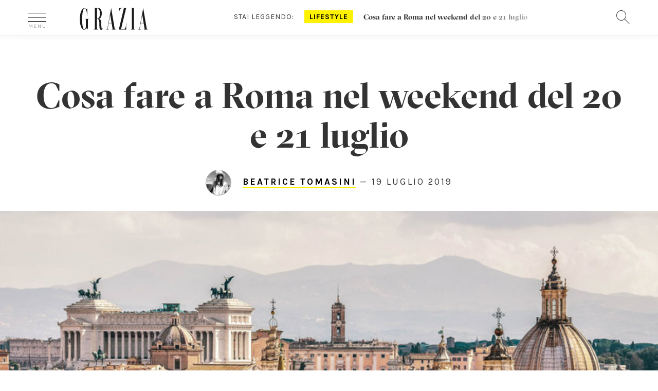

--- FILE ---
content_type: text/html; charset=UTF-8
request_url: https://www.grazia.it/stile-di-vita/tendenze-lifestyle/cosa-fare-a-roma-weekend-20-21-luglio-2019
body_size: 32164
content:
<!doctype html>
<html lang="it-IT">
<head>
	<meta charset="UTF-8">
	<link rel="profile" href="https://gmpg.org/xfn/11">
<meta http-equiv="X-UA-Compatible" content="IE=edge">
  		<meta name="viewport" content="width=device-width, user-scalable=no, initial-scale=1, maximum-scale=1">
  		<meta name="author" content="">
  		<meta property="fb:pages" content="36436932283" />

  		<link rel="icon" href="https://www.grazia.it/content/themes/grazia/favicon.ico?v=05052021">
  		<link rel="apple-touch-icon" sizes="180x180" href="https://www.grazia.it/content/themes/grazia/assets/icons/apple-touch-icon.png?v=05052021">
		<link rel="icon" type="image/png" sizes="32x32" href="https://www.grazia.it/content/themes/grazia/assets/icons/favicon-32x32.png?v=05052021">
		<link rel="icon" type="image/png" sizes="16x16" href="https://www.grazia.it/content/themes/grazia/assets/icons/favicon-16x16.png?v=05052021">
		<link rel="manifest" href="https://www.grazia.it/content/themes/grazia/assets/icons/site.webmanifest?v=05052021">
		<link rel="mask-icon" href="https://www.grazia.it/content/themes/grazia/assets/icons/safari-pinned-tab.svg?v=05052021" color="#4b4b4b">
		<link rel="shortcut icon" href="https://www.grazia.it/content/themes/grazia/assets/icons/favicon.ico?v=05052021">
		<meta name="msapplication-TileColor" content="#fff200">
		<meta name="msapplication-config" content="https://www.grazia.it/content/themes/grazia/assets/icons/browserconfig.xml?v=05052021">
		<meta name="theme-color" content="#ffffff">

					<script>
				var mediamondTag=['Cosa fare a Roma','eventi','weekend'];
			</script>
			
		
		<meta name='robots' content='index, follow, max-image-preview:large, max-snippet:-1, max-video-preview:-1' />

	<!-- This site is optimized with the Yoast SEO plugin v21.7 - https://yoast.com/wordpress/plugins/seo/ -->
	<title>Cosa fare a Roma nel weekend del 20 e 21 luglio - Grazia.it</title>
	<meta name="description" content="Cosa fare a Roma questo weekend: tra mostre, eventi e concerti, ecco dieci idee per decidere cosa fare a Roma nel fine settimana del 20 e 21 luglio." />
	<link rel="canonical" href="https://www.grazia.it/stile-di-vita/tendenze-lifestyle/cosa-fare-a-roma-weekend-20-21-luglio-2019" />
	<meta property="og:locale" content="it_IT" />
	<meta property="og:type" content="article" />
	<meta property="og:title" content="Cosa fare a Roma nel weekend del 20 e 21 luglio - Grazia" />
	<meta property="og:description" content="Cosa fare a Roma questo weekend: tra mostre, eventi e concerti, ecco dieci idee per decidere cosa fare a Roma nel fine settimana del 20 e 21 luglio." />
	<meta property="og:url" content="https://www.grazia.it/stile-di-vita/tendenze-lifestyle/cosa-fare-a-roma-weekend-20-21-luglio-2019" />
	<meta property="og:site_name" content="Grazia" />
	<meta property="article:published_time" content="2019-07-19T10:29:17+00:00" />
	<meta property="article:modified_time" content="2019-11-19T16:21:09+00:00" />
	<meta property="og:image" content="https://www.grazia.it/content/uploads/2019/07/dao-roma-670x377.jpg" />
	<meta property="og:image:width" content="770" />
	<meta property="og:image:height" content="577" />
	<meta property="og:image:type" content="image/jpeg" />
	<meta name="author" content="beatricetomasini" />
	<meta name="twitter:card" content="summary_large_image" />
	<meta name="twitter:label1" content="Written by" />
	<meta name="twitter:data1" content="beatricetomasini" />
	<meta name="twitter:label2" content="Est. reading time" />
	<meta name="twitter:data2" content="7 minuti" />
	<script type="application/ld+json" class="yoast-schema-graph">{"@context":"https://schema.org","@graph":[{"@type":"NewsArticle","@id":"https://www.grazia.it/stile-di-vita/tendenze-lifestyle/cosa-fare-a-roma-weekend-20-21-luglio-2019","url":"https://www.grazia.it/stile-di-vita/tendenze-lifestyle/cosa-fare-a-roma-weekend-20-21-luglio-2019","name":"Cosa fare a Roma nel weekend del 20 e 21 luglio - Grazia","isPartOf":{"@id":"https://www.grazia.it/#website"},"primaryImageOfPage":{"@id":"https://www.grazia.it/stile-di-vita/tendenze-lifestyle/cosa-fare-a-roma-weekend-20-21-luglio-2019#primaryimage"},"image":{"@id":"https://www.grazia.it/stile-di-vita/tendenze-lifestyle/cosa-fare-a-roma-weekend-20-21-luglio-2019#primaryimage"},"thumbnailUrl":"https://www.grazia.it/content/uploads/2019/07/dao-roma.jpg","datePublished":"2019-07-19T10:29:17+02:00","dateModified":"2019-11-19T16:21:09+01:00","author":[{"@type":"Person","name":"Beatrice Tomasini","url":"https://www.grazia.it/people/beatrice-tomasini","image":{"@type":"ImageObject","url":"https://www.grazia.it/content/uploads/2015/05/Beatrice-Tomasini-2.jpg"},"sameAs":["https://twitter.com/beatomasini","https://instagram.com/beatomasini"]}],"description":"Cosa fare a Roma questo weekend: tra mostre, eventi e concerti, ecco dieci idee per decidere cosa fare a Roma nel fine settimana del 20 e 21 luglio.","breadcrumb":{"@id":"https://www.grazia.it/stile-di-vita/tendenze-lifestyle/cosa-fare-a-roma-weekend-20-21-luglio-2019#breadcrumb"},"inLanguage":"it-IT","potentialAction":[{"@type":"ReadAction","target":["https://www.grazia.it/stile-di-vita/tendenze-lifestyle/cosa-fare-a-roma-weekend-20-21-luglio-2019"]}],"headline":"Cosa fare a Roma nel weekend del 20 e 21 luglio","mainEntityOfPage":{"@type":"WebPage","@id":"https://www.grazia.it/stile-di-vita/tendenze-lifestyle/cosa-fare-a-roma-weekend-20-21-luglio-2019"},"publisher":{"@type":"Organization","name":"Grazia","logo":{"@type":"ImageObject","url":"https://www.grazia.it/content/themes/grazia/img/grazia40060.png","width":400,"height":60}}},{"@type":"ImageObject","inLanguage":"it-IT","@id":"https://www.grazia.it/stile-di-vita/tendenze-lifestyle/cosa-fare-a-roma-weekend-20-21-luglio-2019#primaryimage","url":"https://www.grazia.it/content/uploads/2019/07/dao-roma.jpg","contentUrl":"https://www.grazia.it/content/uploads/2019/07/dao-roma.jpg","width":770,"height":577},{"@type":"BreadcrumbList","@id":"https://www.grazia.it/stile-di-vita/tendenze-lifestyle/cosa-fare-a-roma-weekend-20-21-luglio-2019#breadcrumb","itemListElement":[{"@type":"ListItem","position":1,"name":"Home","item":"https://www.grazia.it/"},{"@type":"ListItem","position":2,"name":"Cosa fare a Roma nel weekend del 20 e 21 luglio"}]},{"@type":"WebSite","@id":"https://www.grazia.it/#website","url":"https://www.grazia.it/","name":"Grazia","description":"","potentialAction":[{"@type":"SearchAction","target":{"@type":"EntryPoint","urlTemplate":"https://www.grazia.it/?s={search_term_string}"},"query-input":"required name=search_term_string"}],"inLanguage":"it-IT"}]}</script>
	<!-- / Yoast SEO plugin. -->


<link rel='dns-prefetch' href='//fonts.googleapis.com' />
<style id='classic-theme-styles-inline-css' type='text/css'>
/*! This file is auto-generated */
.wp-block-button__link{color:#fff;background-color:#32373c;border-radius:9999px;box-shadow:none;text-decoration:none;padding:calc(.667em + 2px) calc(1.333em + 2px);font-size:1.125em}.wp-block-file__button{background:#32373c;color:#fff;text-decoration:none}
</style>
<style id='global-styles-inline-css' type='text/css'>
body{--wp--preset--color--black: #000000;--wp--preset--color--cyan-bluish-gray: #abb8c3;--wp--preset--color--white: #ffffff;--wp--preset--color--pale-pink: #f78da7;--wp--preset--color--vivid-red: #cf2e2e;--wp--preset--color--luminous-vivid-orange: #ff6900;--wp--preset--color--luminous-vivid-amber: #fcb900;--wp--preset--color--light-green-cyan: #7bdcb5;--wp--preset--color--vivid-green-cyan: #00d084;--wp--preset--color--pale-cyan-blue: #8ed1fc;--wp--preset--color--vivid-cyan-blue: #0693e3;--wp--preset--color--vivid-purple: #9b51e0;--wp--preset--color--strong-blue: #0073aa;--wp--preset--color--lighter-blue: #229fd8;--wp--preset--color--very-light-gray: #eee;--wp--preset--color--very-dark-gray: #444;--wp--preset--gradient--vivid-cyan-blue-to-vivid-purple: linear-gradient(135deg,rgba(6,147,227,1) 0%,rgb(155,81,224) 100%);--wp--preset--gradient--light-green-cyan-to-vivid-green-cyan: linear-gradient(135deg,rgb(122,220,180) 0%,rgb(0,208,130) 100%);--wp--preset--gradient--luminous-vivid-amber-to-luminous-vivid-orange: linear-gradient(135deg,rgba(252,185,0,1) 0%,rgba(255,105,0,1) 100%);--wp--preset--gradient--luminous-vivid-orange-to-vivid-red: linear-gradient(135deg,rgba(255,105,0,1) 0%,rgb(207,46,46) 100%);--wp--preset--gradient--very-light-gray-to-cyan-bluish-gray: linear-gradient(135deg,rgb(238,238,238) 0%,rgb(169,184,195) 100%);--wp--preset--gradient--cool-to-warm-spectrum: linear-gradient(135deg,rgb(74,234,220) 0%,rgb(151,120,209) 20%,rgb(207,42,186) 40%,rgb(238,44,130) 60%,rgb(251,105,98) 80%,rgb(254,248,76) 100%);--wp--preset--gradient--blush-light-purple: linear-gradient(135deg,rgb(255,206,236) 0%,rgb(152,150,240) 100%);--wp--preset--gradient--blush-bordeaux: linear-gradient(135deg,rgb(254,205,165) 0%,rgb(254,45,45) 50%,rgb(107,0,62) 100%);--wp--preset--gradient--luminous-dusk: linear-gradient(135deg,rgb(255,203,112) 0%,rgb(199,81,192) 50%,rgb(65,88,208) 100%);--wp--preset--gradient--pale-ocean: linear-gradient(135deg,rgb(255,245,203) 0%,rgb(182,227,212) 50%,rgb(51,167,181) 100%);--wp--preset--gradient--electric-grass: linear-gradient(135deg,rgb(202,248,128) 0%,rgb(113,206,126) 100%);--wp--preset--gradient--midnight: linear-gradient(135deg,rgb(2,3,129) 0%,rgb(40,116,252) 100%);--wp--preset--font-size--small: 13px;--wp--preset--font-size--medium: 20px;--wp--preset--font-size--large: 36px;--wp--preset--font-size--x-large: 42px;--wp--preset--spacing--20: 0.44rem;--wp--preset--spacing--30: 0.67rem;--wp--preset--spacing--40: 1rem;--wp--preset--spacing--50: 1.5rem;--wp--preset--spacing--60: 2.25rem;--wp--preset--spacing--70: 3.38rem;--wp--preset--spacing--80: 5.06rem;--wp--preset--shadow--natural: 6px 6px 9px rgba(0, 0, 0, 0.2);--wp--preset--shadow--deep: 12px 12px 50px rgba(0, 0, 0, 0.4);--wp--preset--shadow--sharp: 6px 6px 0px rgba(0, 0, 0, 0.2);--wp--preset--shadow--outlined: 6px 6px 0px -3px rgba(255, 255, 255, 1), 6px 6px rgba(0, 0, 0, 1);--wp--preset--shadow--crisp: 6px 6px 0px rgba(0, 0, 0, 1);}:where(.is-layout-flex){gap: 0.5em;}:where(.is-layout-grid){gap: 0.5em;}body .is-layout-flow > .alignleft{float: left;margin-inline-start: 0;margin-inline-end: 2em;}body .is-layout-flow > .alignright{float: right;margin-inline-start: 2em;margin-inline-end: 0;}body .is-layout-flow > .aligncenter{margin-left: auto !important;margin-right: auto !important;}body .is-layout-constrained > .alignleft{float: left;margin-inline-start: 0;margin-inline-end: 2em;}body .is-layout-constrained > .alignright{float: right;margin-inline-start: 2em;margin-inline-end: 0;}body .is-layout-constrained > .aligncenter{margin-left: auto !important;margin-right: auto !important;}body .is-layout-constrained > :where(:not(.alignleft):not(.alignright):not(.alignfull)){max-width: var(--wp--style--global--content-size);margin-left: auto !important;margin-right: auto !important;}body .is-layout-constrained > .alignwide{max-width: var(--wp--style--global--wide-size);}body .is-layout-flex{display: flex;}body .is-layout-flex{flex-wrap: wrap;align-items: center;}body .is-layout-flex > *{margin: 0;}body .is-layout-grid{display: grid;}body .is-layout-grid > *{margin: 0;}:where(.wp-block-columns.is-layout-flex){gap: 2em;}:where(.wp-block-columns.is-layout-grid){gap: 2em;}:where(.wp-block-post-template.is-layout-flex){gap: 1.25em;}:where(.wp-block-post-template.is-layout-grid){gap: 1.25em;}.has-black-color{color: var(--wp--preset--color--black) !important;}.has-cyan-bluish-gray-color{color: var(--wp--preset--color--cyan-bluish-gray) !important;}.has-white-color{color: var(--wp--preset--color--white) !important;}.has-pale-pink-color{color: var(--wp--preset--color--pale-pink) !important;}.has-vivid-red-color{color: var(--wp--preset--color--vivid-red) !important;}.has-luminous-vivid-orange-color{color: var(--wp--preset--color--luminous-vivid-orange) !important;}.has-luminous-vivid-amber-color{color: var(--wp--preset--color--luminous-vivid-amber) !important;}.has-light-green-cyan-color{color: var(--wp--preset--color--light-green-cyan) !important;}.has-vivid-green-cyan-color{color: var(--wp--preset--color--vivid-green-cyan) !important;}.has-pale-cyan-blue-color{color: var(--wp--preset--color--pale-cyan-blue) !important;}.has-vivid-cyan-blue-color{color: var(--wp--preset--color--vivid-cyan-blue) !important;}.has-vivid-purple-color{color: var(--wp--preset--color--vivid-purple) !important;}.has-black-background-color{background-color: var(--wp--preset--color--black) !important;}.has-cyan-bluish-gray-background-color{background-color: var(--wp--preset--color--cyan-bluish-gray) !important;}.has-white-background-color{background-color: var(--wp--preset--color--white) !important;}.has-pale-pink-background-color{background-color: var(--wp--preset--color--pale-pink) !important;}.has-vivid-red-background-color{background-color: var(--wp--preset--color--vivid-red) !important;}.has-luminous-vivid-orange-background-color{background-color: var(--wp--preset--color--luminous-vivid-orange) !important;}.has-luminous-vivid-amber-background-color{background-color: var(--wp--preset--color--luminous-vivid-amber) !important;}.has-light-green-cyan-background-color{background-color: var(--wp--preset--color--light-green-cyan) !important;}.has-vivid-green-cyan-background-color{background-color: var(--wp--preset--color--vivid-green-cyan) !important;}.has-pale-cyan-blue-background-color{background-color: var(--wp--preset--color--pale-cyan-blue) !important;}.has-vivid-cyan-blue-background-color{background-color: var(--wp--preset--color--vivid-cyan-blue) !important;}.has-vivid-purple-background-color{background-color: var(--wp--preset--color--vivid-purple) !important;}.has-black-border-color{border-color: var(--wp--preset--color--black) !important;}.has-cyan-bluish-gray-border-color{border-color: var(--wp--preset--color--cyan-bluish-gray) !important;}.has-white-border-color{border-color: var(--wp--preset--color--white) !important;}.has-pale-pink-border-color{border-color: var(--wp--preset--color--pale-pink) !important;}.has-vivid-red-border-color{border-color: var(--wp--preset--color--vivid-red) !important;}.has-luminous-vivid-orange-border-color{border-color: var(--wp--preset--color--luminous-vivid-orange) !important;}.has-luminous-vivid-amber-border-color{border-color: var(--wp--preset--color--luminous-vivid-amber) !important;}.has-light-green-cyan-border-color{border-color: var(--wp--preset--color--light-green-cyan) !important;}.has-vivid-green-cyan-border-color{border-color: var(--wp--preset--color--vivid-green-cyan) !important;}.has-pale-cyan-blue-border-color{border-color: var(--wp--preset--color--pale-cyan-blue) !important;}.has-vivid-cyan-blue-border-color{border-color: var(--wp--preset--color--vivid-cyan-blue) !important;}.has-vivid-purple-border-color{border-color: var(--wp--preset--color--vivid-purple) !important;}.has-vivid-cyan-blue-to-vivid-purple-gradient-background{background: var(--wp--preset--gradient--vivid-cyan-blue-to-vivid-purple) !important;}.has-light-green-cyan-to-vivid-green-cyan-gradient-background{background: var(--wp--preset--gradient--light-green-cyan-to-vivid-green-cyan) !important;}.has-luminous-vivid-amber-to-luminous-vivid-orange-gradient-background{background: var(--wp--preset--gradient--luminous-vivid-amber-to-luminous-vivid-orange) !important;}.has-luminous-vivid-orange-to-vivid-red-gradient-background{background: var(--wp--preset--gradient--luminous-vivid-orange-to-vivid-red) !important;}.has-very-light-gray-to-cyan-bluish-gray-gradient-background{background: var(--wp--preset--gradient--very-light-gray-to-cyan-bluish-gray) !important;}.has-cool-to-warm-spectrum-gradient-background{background: var(--wp--preset--gradient--cool-to-warm-spectrum) !important;}.has-blush-light-purple-gradient-background{background: var(--wp--preset--gradient--blush-light-purple) !important;}.has-blush-bordeaux-gradient-background{background: var(--wp--preset--gradient--blush-bordeaux) !important;}.has-luminous-dusk-gradient-background{background: var(--wp--preset--gradient--luminous-dusk) !important;}.has-pale-ocean-gradient-background{background: var(--wp--preset--gradient--pale-ocean) !important;}.has-electric-grass-gradient-background{background: var(--wp--preset--gradient--electric-grass) !important;}.has-midnight-gradient-background{background: var(--wp--preset--gradient--midnight) !important;}.has-small-font-size{font-size: var(--wp--preset--font-size--small) !important;}.has-medium-font-size{font-size: var(--wp--preset--font-size--medium) !important;}.has-large-font-size{font-size: var(--wp--preset--font-size--large) !important;}.has-x-large-font-size{font-size: var(--wp--preset--font-size--x-large) !important;}
.wp-block-navigation a:where(:not(.wp-element-button)){color: inherit;}
:where(.wp-block-post-template.is-layout-flex){gap: 1.25em;}:where(.wp-block-post-template.is-layout-grid){gap: 1.25em;}
:where(.wp-block-columns.is-layout-flex){gap: 2em;}:where(.wp-block-columns.is-layout-grid){gap: 2em;}
.wp-block-pullquote{font-size: 1.5em;line-height: 1.6;}
</style>
<link rel='stylesheet' id='grazia-css' href='https://www.grazia.it/content/plugins/grazia/public/css/grazia-public.css?ver=1.0.0' type='text/css' media='all' />
<link rel='stylesheet' id='grazia-dfp-css' href='https://www.grazia.it/content/themes/grazia/css/grazia-dfp.css?ver=1.3.2' type='text/css' media='all' />
<link rel='stylesheet' id='bootstrap-min-css' href='https://www.grazia.it/content/themes/grazia/css/bootstrap.min.css?ver=6.4' type='text/css' media='all' />
<link rel='stylesheet' id='swiper-min-css' href='https://www.grazia.it/content/themes/grazia/css/swiper.min.css?ver=6.4' type='text/css' media='all' />
<link rel='stylesheet' id='select2-min-css' href='https://www.grazia.it/content/themes/grazia/css/select2.min.css?ver=6.4' type='text/css' media='all' />
<link rel='stylesheet' id='select2-fashion-show-css' href='https://www.grazia.it/content/themes/grazia/css/select2.fashion-show.css?ver=6.4' type='text/css' media='all' />
<link rel='stylesheet' id='grazia-template-css' href='https://www.grazia.it/content/themes/grazia/css/grazia-template.css?ver=6.4' type='text/css' media='all' />
<link rel='stylesheet' id='grazia-napa-css' href='https://www.grazia.it/content/themes/grazia/css/grazia-napa.css?ver=6.4' type='text/css' media='all' />
<link rel='stylesheet' id='google-fonts-css' href='https://fonts.googleapis.com/css?family=Droid+Serif%3A400%2C700%7CKarla%3A400%2C700&#038;ver=6.4' type='text/css' media='all' />
<link rel='stylesheet' id='grazia-font-css' href='https://www.grazia.it/content/themes/grazia/fonts/grazia-font.css?ver=6.4' type='text/css' media='all' />
<link rel='stylesheet' id='style-css' href='https://www.grazia.it/content/themes/grazia/style.css?ver=6.4' type='text/css' media='all' />
<link rel='stylesheet' id='grazia-stefano-css' href='https://www.grazia.it/content/themes/grazia/css/grazia-stefano.css?ver=6.4' type='text/css' media='all' />
<link rel='stylesheet' id='grazia-omnys-css' href='https://www.grazia.it/content/themes/grazia/css/grazia-omnys.css?ver=6.4' type='text/css' media='all' />
<link rel='stylesheet' id='grazia-samulele-css' href='https://www.grazia.it/content/themes/grazia/css/grazia-samuele.css?ver=6.4' type='text/css' media='all' />
<script type="text/javascript" src="https://www.grazia.it/content/themes/grazia/js/jquery.min.js?ver=1.11.2" id="jquery-js"></script>
<script type="text/javascript" src="https://www.grazia.it/content/plugins/grazia/public/js/grazia-public.js?ver=1.0.0" id="grazia-js"></script>
<script type="text/javascript" src="https://www.grazia.it/content/themes/grazia/js/jquery-migrate.min.js?ver=1.4.1" id="jquery-migrate-js"></script>
<!--[if lt IE 9]>
<script type="text/javascript" src="https://www.grazia.it/content/themes/grazia/js/libs/html5shiv.min.js?ver=6.4" id="html5_shiv-js"></script>
<![endif]-->
<!--[if lt IE 9]>
<script type="text/javascript" src="https://www.grazia.it/content/themes/grazia/js/libs/respond.min.js?ver=6.4" id="respond_shiv-js"></script>
<![endif]-->
<script type="text/javascript" src="https://www.grazia.it/content/themes/grazia/js/libs/jquery.lazyloadxt.js?ver=1" id="lazyloadxt-js"></script>
<script type="text/javascript" src="https://www.grazia.it/content/themes/grazia/js/libs/jquery.lazyloadxt.srcset.js?ver=1" id="lazyloadxt-srcset-js"></script>
<script type="text/javascript" src="https://www.grazia.it/content/themes/grazia/js/jquery.carouFredSel-6.2.1-packed-min.js?ver=1" id="grazia-carouFredSel-js"></script>

<!-- Google Tag Manager -->
<script>(function(w,d,s,l,i){w[l]=w[l]||[];w[l].push({'gtm.start':
new Date().getTime(),event:'gtm.js'});var f=d.getElementsByTagName(s)[0],
j=d.createElement(s),dl=l!='dataLayer'?'&l='+l:'';j.async=true;j.src=
'https://www.googletagmanager.com/gtm.js?id='+i+dl;f.parentNode.insertBefore(j,f);
})(window,document,'script','dataLayer','GTM-WWT7QP8');</script>
<!-- End Google Tag Manager -->
<meta name="generator" content="WordPress 6.4" />
<script>var isLeaf=true; </script>		<!-- gpt script needs didomi consent to be loaded -->
		<script type="didomi/javascript" data-vendor-raw="didomi:google" async src="https://securepubads.g.doubleclick.net/tag/js/gpt.js"></script>
				<script type='text/javascript'>
			window.googletag = window.googletag || {cmd: []};
			googletag.cmd.push(function() {
				var urlocation = document.location.href.replace('http://', '').replace('https://', ''); 
				var pos = urlocation.indexOf('^');
				var urlkey = pos != -1 ? urlocation.substr(pos + 1, urlocation.length) : "";
				
				googletag.defineOutOfPageSlot('/38681514,46980923/Grazia/Lifestyle/IntropageOvl','adv_IntropageOvl').addService(googletag.pubads());
				googletag.defineSlot('/38681514,46980923/Grazia/Lifestyle/LdbMastheadPush',[[728,90],[980,90],[970,250],[980,250]],'adv_LdbMastheadPush').addService(googletag.pubads());
				googletag.defineSlot('/38681514,46980923/Grazia/Lifestyle/Skin',[[1,1]],'adv_Skin').addService(googletag.pubads());
				googletag.defineSlot('/38681514,46980923/Grazia/Lifestyle/BoxTop',[[300,600],[300,250]],'adv_BoxTop').addService(googletag.pubads());
				googletag.defineSlot('/38681514,46980923/Grazia/Lifestyle/boxtop2',[[300,600],[300,250]],'adv_boxtop2').addService(googletag.pubads());
				googletag.defineSlot('/38681514,46980923/Grazia/Lifestyle/boxtop3',[[300,600],[300,250]],'adv_boxtop3').addService(googletag.pubads());
				googletag.defineSlot('/38681514,46980923/Grazia/Lifestyle/boxtop4',[[300,600],[300,250]],'adv_boxtop4').addService(googletag.pubads());
				googletag.defineSlot('/38681514,46980923/Grazia/Lifestyle/BoxTop',[[300,600],[300,250]],'adv_BoxTop-2').addService(googletag.pubads());

				if (urlkey != "") {
					googletag.pubads().setTargeting("UrlKey", urlkey);
				} 
				googletag.pubads().setTargeting("UrlFull", urlocation);
				googletag.pubads().setTargeting('SubCategory', "");
				googletag.pubads().setTargeting('argomento', "");

				googletag.pubads().enableSingleRequest();
				googletag.pubads().enableAsyncRendering();
				googletag.pubads().collapseEmptyDivs();
				googletag.enableServices();
			});
		</script>
		
<script>
	// Static Queue Snippet
	! function(t, n) {
	    t[n] = t[n] || {
	        nlsQ: function(e, o, c, r, s, i) {
	            return s = t.document, r = s.createElement("script"), r.async = 1, r.src =
	                ("http:" === t.location.protocol ? "http:" : "https:") + "//cdn-gl.imrworldwide.com/conf/" +
	                e + ".js#name=" + o + "&ns=" + n, i = s.getElementsByTagName("script")[0],
	                i.parentNode.insertBefore(r, i), t[n][o] = t[n][o] || {
	                    g: c || {},
	                    ggPM: function(e, c, r, s, i) {
	                        (t[n][o].q = t[n][o].q || []).push([e, c, r, s, i])
	                    }
	                }, t[n][o]}}}
	(window, "NOLBUNDLE");

	// SDK Initialization
	var nSdkInstance = NOLBUNDLE.nlsQ("P8DFFF5C9-CE70-4F01-9B44-A1FE1F610084", "nlsnInstance", {});
	  
	// Content Metadata 
	var nielsenMetadata = {
		type: 'static', 
		assetid: '6e81a68e73b179a7c4ad9a36d71bdad8', // *DYNAMIC METADATA*: unique ID for each article **REQUIRED**
		section: 'GraziaSito_BRW' // *DYNAMIC METADATA*: section of site **REQUIRED**
	}; 

	// Event 'staticstart' Call
	nSdkInstance.ggPM("staticstart", nielsenMetadata);
</script>
			<script type="text/javascript">
				window._nli=window._nli||[],function(){var n,e,i=window._nli||(window._nli=[]);i.loaded||((n=document.createElement("script")).defer=!0,n.src="https://l.grazia.it/sdk.js",(e=document.getElementsByTagName("script")[0]).parentNode.insertBefore(n,e),i.loaded=!0)}();
			</script><script type="text/javascript">var ajaxurl = 'https://www.grazia.it/wordpress/wp-admin/admin-ajax.php';</script>            <script async id="xieg6Sie" src="https://cdn.viously.com/js/sdk/boot.js"></script>		<style type="text/css" id="wp-custom-css">
			.page-privacy-policy h2 {
	margin-top: 1em;
  font-size: 25px;
  padding-bottom: 0.5em;
}
.page-privacy-policy ul li {
	margin: 1em;
  padding: 1em;
  list-style: circle;
}
.page-privacy-policy ol li {
	margin: 1em;
  padding: 1em;
  list-style: decimal;
}		</style>
		
		<script async src="https://www.googletagmanager.com/gtag/js?id=UA-12430066-1"></script>
		<script>
			window.dataLayer = window.dataLayer || [];
			function gtag(){window.dataLayer.push(arguments);}
			gtag('js', new Date());

			gtag('config', 'UA-12430066-1', { 
				'anonymize_ip': true,
				'send_page_view': false
			});
			gtag('config', 'G-4EY1B4RZLF', { 
				'anonymize_ip': true,
				'send_page_view': false
			});
			// forzo la pv al load della pagina
			gtag('event', 'page_view', {
				page_title: document.title,
				page_location: window.location.href
								,dimension1: "20190719"
							});
		</script>

			  
		<meta property="fb:app_id" content="169377849790392" />
		<meta name="format-detection" content ="telephone=no" />
		<meta name="google-site-verification" content="q91TER7g94mPW28QfUZuIQ80tP8vt2vbZLWGznJydkk" />


    <script type="text/javascript">
        (function(){function i(e){if(!window.frames[e]){if(document.body&&document.body.firstChild){var t=document.body;var n=document.createElement("iframe");n.style.display="none";n.name=e;n.title=e;t.insertBefore(n,t.firstChild)}else{setTimeout(function(){i(e)},5)}}}function e(n,o,r,f,s){function e(e,t,n,i){if(typeof n!=="function"){return}if(!window[o]){window[o]=[]}var a=false;if(s){a=s(e,i,n)}if(!a){window[o].push({command:e,version:t,callback:n,parameter:i})}}e.stub=true;e.stubVersion=2;function t(i){if(!window[n]||window[n].stub!==true){return}if(!i.data){return}var a=typeof i.data==="string";var e;try{e=a?JSON.parse(i.data):i.data}catch(t){return}if(e[r]){var o=e[r];window[n](o.command,o.version,function(e,t){var n={};n[f]={returnValue:e,success:t,callId:o.callId};if(i.source){i.source.postMessage(a?JSON.stringify(n):n,"*")}},o.parameter)}}if(typeof window[n]!=="function"){window[n]=e;if(window.addEventListener){window.addEventListener("message",t,false)}else{window.attachEvent("onmessage",t)}}}e("__tcfapi","__tcfapiBuffer","__tcfapiCall","__tcfapiReturn");i("__tcfapiLocator")})();</script><script type="text/javascript">(function(){(function(e){var r=document.createElement("link");r.rel="preconnect";r.as="script";var t=document.createElement("link");t.rel="dns-prefetch";t.as="script";var n=document.createElement("script");n.id="spcloader";n.type="text/javascript";n["async"]=true;n.charset="utf-8";var o="https://sdk.privacy-center.org/"+e+"/loader.js?target="+document.location.hostname;if(window.didomiConfig&&window.didomiConfig.user){var i=window.didomiConfig.user;var a=i.country;var c=i.region;if(a){o=o+"&country="+a;if(c){o=o+"&region="+c}}}r.href="https://sdk.privacy-center.org/";t.href="https://sdk.privacy-center.org/";n.src=o;var d=document.getElementsByTagName("script")[0];d.parentNode.insertBefore(r,d);d.parentNode.insertBefore(t,d);d.parentNode.insertBefore(n,d)})("745a135f-908d-4bfb-beca-56b93e25dc45")})();
    </script></head>

<body data-rsssl=1 class="post-template-default single single-post postid-12608 single-format-standard wp-embed-responsive grazia-tendenze-lifestyle" data-count-ADV-MASTHEAD="0" data-count-ADV-MASTHEAD-M="0" data-count-ADV-BOX="0" data-count-ADV-BOX-M="0" data-count-ADV-BP="0" data-count-ADV-BP-M="0" data-p-url="https://www.grazia.it/stile-di-vita/tendenze-lifestyle/cosa-fare-a-roma-weekend-20-21-luglio-2019">


<!-- Google Tag Manager (noscript) -->
<noscript><iframe src="https://www.googletagmanager.com/ns.html?id=GTM-WWT7QP8"
height="0" width="0" style="display:none;visibility:hidden"></iframe></noscript>
<!-- End Google Tag Manager (noscript) -->
<div class="dfp-ad-placeholder dfp-ad-placeholder-masthead" style="min-width:980px; min-height:250px;"><div id="adv_LdbMastheadPush" class="dfp-ad dfp-ad-masthead">
				<script type='text/javascript'>
					googletag.cmd.push(function(){
						googletag.display('adv_LdbMastheadPush');
					});
				</script>
				</div></div>
<div class="grazia-page" id="grazia-page">


<div id="overlay-grazia" class="overlay-grazia hidden"></div>

<!-- Set Overlay menu mobile -->
<div id="overheader" class="whiteborder center hidden" style="z-index: 1000001">
	<div class="container">
		<span class="icon-close pull-left"></span>
		<div class="notte-di">
			<div class="button-di">GIORNO</div>
			<div class="button-notte">NOTTE</div>
		</div>
	</div>
</div>


<div class="overlay-white hidden" style="z-index: 1000001">
<div id="site-menu" class="container" >
<nav class="row">
<ul class="colonna2 col-xs-12 col-md-6 col-md-push-3 col-lg-7">
<li class="heading-item">In evidenza</li>


    <li class="single-item-evidenza">
							<h4><a class="clear" title="GRAZIALAND ">GRAZIALAND </a></h4>
							<div class="row">
								<a href="https://www.grazia.it/grazialand" title="GRAZIALAND " target='_blank' >
								<img src="https://www.grazia.it/content/uploads/2025/10/02_300x200_GRAZIALAND.jpg" class="col-md-3 left" alt="GRAZIALAND " width="150" height="100" /></a>
								<h4 class="col-md-9 grz-bigtit">
									<a class="text-left" href="https://www.grazia.it/grazialand" title="GRAZIALAND " target='_blank' >GRAZIALAND 										<span class="icon-right-arrow visible-xs visible-sm pull-right"></span>
									</a>
								</h4>
							</div>
	</li>

    <li class="single-item-evidenza">
							<h4><a class="clear" title="SHOP GRAZIA">SHOP GRAZIA</a></h4>
							<div class="row">
								<a href="https://shop.grazia.it/" title="SHOP GRAZIA" target='_blank' >
								<img src="https://www.grazia.it/content/uploads/2025/04/300x200_GAZETTE_MDW_2025.jpg" class="col-md-3 left" alt="SHOP GRAZIA" width="150" height="100" /></a>
								<h4 class="col-md-9 grz-bigtit">
									<a class="text-left" href="https://shop.grazia.it/" title="SHOP GRAZIA" target='_blank' >SHOP GRAZIA										<span class="icon-right-arrow visible-xs visible-sm pull-right"></span>
									</a>
								</h4>
							</div>
	</li>

    <li class="single-item-evidenza">
							<h4><a class="clear" title="Grazia Gazette Roma ">Grazia Gazette Roma </a></h4>
							<div class="row">
								<a href="https://www.grazia.it/gazette-roma" title="Grazia Gazette Roma " target='_blank' >
								<img src="https://www.grazia.it/content/uploads/2025/10/02_300x200_GAZETTE_CINEMA-1.png" class="col-md-3 left" alt="Grazia Gazette Roma " width="150" height="100" /></a>
								<h4 class="col-md-9 grz-bigtit">
									<a class="text-left" href="https://www.grazia.it/gazette-roma" title="Grazia Gazette Roma " target='_blank' >Grazia Gazette Roma 										<span class="icon-right-arrow visible-xs visible-sm pull-right"></span>
									</a>
								</h4>
							</div>
	</li>

    <li class="single-item-evidenza">
							<h4><a class="clear" title="GRAZIA FOOD">GRAZIA FOOD</a></h4>
							<div class="row">
								<a href="https://www.grazia.it/graziafood" title="GRAZIA FOOD" target='_blank' >
								<img src="https://www.grazia.it/content/uploads/2025/06/300X200_GRAZIA_FOOD-1.jpg" class="col-md-3 left" alt="GRAZIA FOOD" width="150" height="100" /></a>
								<h4 class="col-md-9 grz-bigtit">
									<a class="text-left" href="https://www.grazia.it/graziafood" title="GRAZIA FOOD" target='_blank' >GRAZIA FOOD										<span class="icon-right-arrow visible-xs visible-sm pull-right"></span>
									</a>
								</h4>
							</div>
	</li>

    <li class="single-item-evidenza">
							<h4><a class="clear" title="Skin Longevity">Skin Longevity</a></h4>
							<div class="row">
								<a href="https://www.grazia.it/trend/skinlongevity" title="Skin Longevity" target='_blank' >
								<img src="https://www.grazia.it/content/uploads/2024/03/GR_NAOS_TAB.jpg" class="col-md-3 left" alt="Skin Longevity" width="150" height="100" /></a>
								<h4 class="col-md-9 grz-bigtit">
									<a class="text-left" href="https://www.grazia.it/trend/skinlongevity" title="Skin Longevity" target='_blank' >Skin Longevity										<span class="icon-right-arrow visible-xs visible-sm pull-right"></span>
									</a>
								</h4>
							</div>
	</li>
				<li class="spacer-item"></li>
			</ul>
			<ul class="colonna1 col-xs-12 col-md-3 col-md-pull-6 col-lg-pull-7"> <!--  menu: col 1 -->
				<li class="heading-item">Canali</li>
										<li class="single-item"><a href="https://www.grazia.it/grazialand" title="GRAZIALAND">GRAZIALAND</a></li>
												<li class="single-item"><a href="https://www.grazia.it/moda" title="Moda">Moda</a></li>
												<li class="single-item"><a href="https://www.grazia.it/bellezza" title="Bellezza">Bellezza</a></li>
												<li class="single-item"><a href="https://www.grazia.it/stile-di-vita" title="Lifestyle">Lifestyle</a></li>
												<li class="single-item"><a href="https://www.grazia.it/factory" title="Factory">Factory</a></li>
												<li class="single-item"><a href="https://www.grazia.it/people-gossip" title="People">People</a></li>
												<li class="single-item"><a href="https://www.grazia.it/casa" title="Casa">Casa</a></li>
												<li class="single-item"><a href="https://www.grazia.it/magazine" title="Magazine">Magazine</a></li>
												<li class="single-item"><a href="https://www.grazia.it/shopping" title="Shopping">Shopping</a></li>
												<li class="single-item"><a href="https://oroscopo.grazia.it/" title="Oroscopo">Oroscopo</a></li>
												<li class="single-item"><a href="https://www.grazia.it/sottoscrizione-alla-newsletter" title="Newsletter">Newsletter</a></li>
										<li class="spacer-item"></li>
				<li class="single-item social">
					<a href="https://www.facebook.com/Grazia" target="_blank" class="yellowbg icon-FB" title="Grazia.it su Facebook"></a>
					<a href="https://www.tiktok.com/@grazia_it" target="_blank" class="yellowbg icon-tiktok" title="Grazia.it su Tiktok"></a>
					<a href="https://instagram.com/grazia_it/" target="_blank" class="yellowbg icon-instagram" title="Grazia.it su Instagram"><span class="path1"></span><span class="path2"></span></a>
					<a href="https://www.grazia.it/sottoscrizione-alla-newsletter" target="_blank" class="yellowbg icon-nl" title="Grazia.it su NL"></a>
				</li>
				<li class="spacer-item"></li>
			</ul>

			<ul class="colonna2 col-xs-12 col-md-3 col-lg-2">
								<li class="heading-item"><span>Magazine</span></li>
				<li class="magazine-cover text-center">
										<img src="https://cover.mondadori.it/grazia_cover320.jpg" class="grazia-cover-menu clear grazia-loaded" id="grazia-opening" alt="La cover della settimana" width='320' height='410'/>
										<br />
					<a href="https://www.abbonamenti.it/vincolata/r30063?utm_source=sito_grazia&utm_campaign=menu&utm_medium=referral" target="_blank" class="button abbonati" title="ABBONATI">ABBONATI</a>
				</li>
				
        		<li class="magazine-links">
          			<ul>
          												<li><a href="https://www.piemmemedia.it/" class="clear" title="Pubblicità">Pubblicità</a></li>
																<li><a href="https://www.grazia.it/contributors" class="clear" title="Contributors">Contributors</a></li>
																<li><a href="http://digital.mondadori.it/condizioni-di-partecipazione-ai-siti" class="clear" title="Condizioni">Condizioni</a></li>
																<li><a href="https://www.grazia.it/content/uploads/2023/05/privacy_policy_rmi.pdf" class="clear" title="Privacy">Privacy</a></li>
																<li><a href="https://www.grazia.it/privacy-policy" class="clear" title="Privacy  Policy">Privacy  Policy</a></li>
																<li><a href="https://www.grazia.it/content/uploads/2023/12/Cookie-Policy-of-REWORLD-MEDIA-ITALIA-002.pdf" class="clear" title="Cookie Policy">Cookie Policy</a></li>
																<li><a href="https://www.grazia.it/notifiche-push" class="clear" title="Notifiche push">Notifiche push</a></li>
															<li><a href="javascript:Didomi.preferences.show()">Gestione dei cookie</a></li>
						            			<li class="info">&copy; 2026 REWORLD MEDIA S.R.L. - Sede Legale VIA BIANCA DI SAVOIA 12 - 20122 MILANO - Codice Fiscale e Partita IVA: 12693020963 - riproduzione riservata</li>
          			</ul>
				</li>
      		</ul>
		</nav>
	</div>

	<div id="login-form" class="container"></div>

	<div id="search-module" class="container" >
		<form method="get" action="https://www.grazia.it" class="search-form col-lg-12">
			<div class="row">
				<label class="col-lg-2">Cerca in Grazia.it:</label>
				<div class="col-lg-8">
					<input id="burger-search" type="text" name="s" class="s" placeholder="Cerca..." />
					<span class="icon-search center right" style="cursor:pointer;"></span>
					<!--  <input type="submit" value="" name="cerca-submit" class="icon-search center right" />  -->
				</div>
			</div>
		</form>
	</div>
</div>

<!-- //HEADER ARTICOLO-->

<!-- Set Header/Menu -->


<header id="header" class="header article">
  	<div id="logo-heading" class="container">
    	<div class="row">
      		<div id="hamburgermenu" class="col-sm-1 hamburgermenu"><span class="icon-menu"><span class="path1"></span><span class="path2"></span><span class="path3"></span><span class="path4"></span></span></div>
      		      			<div class="col-sm-4 col-md-3 logo left">
						        		<h2><a href="https://www.grazia.it" class="icon-logo" title="Grazia.it"><span>Grazia</span></a></h2>
            					        </div>
          		<div class="col-sm-7 sidelogo visible-md visible-lg">
          			<span class="left">Stai leggendo:</span>
          			<h3 id="category-changing" class="article-category left">
          			          				<a href="https://www.grazia.it/stile-di-vita" title="Lifestyle">Lifestyle</a>
          			          			</h3>
          			<h2 id="changing-title" class="article-title left">Cosa fare a Roma nel weekend del 20 e 21 luglio</h2>
          		</div>
						<div id="searchmenu" class="col-sm-1 right">
				<div id="share-appare" class="hidden left">
										<span class="facebook-ico"><a href="https://www.facebook.com/dialog/share?app_id=169377849790392&display=popup&href=https%3A%2F%2Fwww.grazia.it%2Fstile-di-vita%2Ftendenze-lifestyle%2Fcosa-fare-a-roma-weekend-20-21-luglio-2019&redirect_uri=https%3A%2F%2Fwww.grazia.it%2Fstile-di-vita%2Ftendenze-lifestyle%2Fcosa-fare-a-roma-weekend-20-21-luglio-2019%3Futm_source%3Dfacebook%26utm_medium%3Dsocial%26utm_campaign%3Dlike" target="_blank"><span class="icon-FB"></span></a></span>
					<span class="twitter-ico"><a href="https://twitter.com/intent/tweet?text=Cosa+fare+a+Roma+nel+weekend+del+20+e+21+luglio&amp;url=https%3A%2F%2Fwww.grazia.it%2Fstile-di-vita%2Ftendenze-lifestyle%2Fcosa-fare-a-roma-weekend-20-21-luglio-2019%3Futm_source%3Dtwitter%26utm_medium%3Dsocial%26utm_campaign%3Dtweet" target="_blank"><span class="icon-TW"></span></a></span>
					<span class="icon-share">
			           	<ul class="share-expanded hidden">
			           		<li class="close-ico"><span class="icon-close"></span></li>
			           		<li class="link-ico"><a href="https://www.grazia.it/content/copy_link.php?id=12608" target="_blank"><span class="yellowbg icon-link"></span></a></li>
			           		<li class="pinterest-ico"><a href="https://www.pinterest.com/pin/create/link/?url=https%3A%2F%2Fwww.grazia.it%2Fstile-di-vita%2Ftendenze-lifestyle%2Fcosa-fare-a-roma-weekend-20-21-luglio-2019&media=&description=Cosa+fare+a+Roma+nel+weekend+del+20+e+21+luglio" target="_blank"><span class="yellowbg icon-pinterest"></span></a></li>
			           		<li class="twitter-ico"><a href="https://twitter.com/intent/tweet?text=Cosa+fare+a+Roma+nel+weekend+del+20+e+21+luglio&amp;url=https%3A%2F%2Fwww.grazia.it%2Fstile-di-vita%2Ftendenze-lifestyle%2Fcosa-fare-a-roma-weekend-20-21-luglio-2019%3Futm_source%3Dtwitter%26utm_medium%3Dsocial%26utm_campaign%3Dtweet" target="_blank"><span class="yellowbg icon-TW"></span></a></li>
			           		<li class="facebook-ico"><a href="https://www.facebook.com/dialog/share?app_id=169377849790392&display=popup&href=https%3A%2F%2Fwww.grazia.it%2Fstile-di-vita%2Ftendenze-lifestyle%2Fcosa-fare-a-roma-weekend-20-21-luglio-2019&redirect_uri=https%3A%2F%2Fwww.grazia.it%2Fstile-di-vita%2Ftendenze-lifestyle%2Fcosa-fare-a-roma-weekend-20-21-luglio-2019%3Futm_source%3Dfacebook%26utm_medium%3Dsocial%26utm_campaign%3Dlike" target="_blank"><span class="yellowbg icon-FB"></span></a></li>
			           	</ul>
					</span>
				</div>
				<span class="icon-search right"></span>
			</div>
    	</div>
    	<div class="progress-indicator"></div>  	</div>
</header>

<div id="adv_Skin" class="dfp-ad dfp-ad-skin">
				<script type='text/javascript'>
					googletag.cmd.push(function(){
						googletag.display('adv_Skin');
					});
				</script>
				</div>
<div id="grazia-page-content" class="grazia-page-content">

<!-- // END HEADER -->

<div id="container-articles">

<article class="article-shadow pristine pristine2 content-article current-article"
		data-itemid="12608"
		data-posttitle="Cosa fare a Roma nel weekend del 20 e 21 luglio"
		data-url="https://www.grazia.it/stile-di-vita/tendenze-lifestyle/cosa-fare-a-roma-weekend-20-21-luglio-2019"
		data-trainstation="adv"
		data-time="20190719"
		 data-count-ADV-MASTHEAD="0" data-count-ADV-MASTHEAD-M="0" data-count-ADV-BOX="0" data-count-ADV-BOX-M="0" data-count-ADV-BP="0" data-count-ADV-BP-M="0" data-p-url="https://www.grazia.it/stile-di-vita/tendenze-lifestyle/cosa-fare-a-roma-weekend-20-21-luglio-2019">

		<div class="article-masthead margin-bottom center pristine pristine2">

		</div>

		
		
		<div id="single-article-head" class="container">
			<div class="row article-title">
				<div class="col-lg-12 center">
					<h1>Cosa fare a Roma nel weekend del 20 e 21 luglio</h1>
				</div>
			</div>

			<div class="row article-author">
				<div class="col-lg-12 center">
					<img data-srcset="https://www.grazia.it/content/uploads/2015/05/Beatrice-Tomasini-2-100x100.jpg , https://www.grazia.it/content/uploads/2015/05/Beatrice-Tomasini-2-100x100.jpg 959w, https://www.grazia.it/content/uploads/2015/05/Beatrice-Tomasini-2-100x100.jpg 767w, https://www.grazia.it/content/uploads/2015/05/Beatrice-Tomasini-2-100x100.jpg 479w" class="auth-ico grazia-loaded lazy" alt="foto di Beatrice Tomasini" width="50" height="50" sizes="(max-width: 479px) 100vw, (max-width: 767px) 100vw, (max-width: 959px) 100vw, (max-width: 1279px) 100vw, 1600px" /><noscript><img src="https://www.grazia.it/content/uploads/2015/05/Beatrice-Tomasini-2-100x100.jpg" class="auth-ico grazia-loaded" alt="foto di Beatrice Tomasini" width="50" height="50" sizes="(max-width: 479px) 100vw, (max-width: 767px) 100vw, (max-width: 959px) 100vw, (max-width: 1279px) 100vw, 1600px" /></noscript>								<a href="https://www.grazia.it/people/beatrice-tomasini" class="auth-name bold">Beatrice Tomasini</a>
													&mdash;
					<time datetime="2019-07-19 10:29">19 Luglio 2019</time>
        
        				</div>
			</div>
			<div class="clearfix"><!-- clear --></div>
		</div> <!-- // END single-article-head -->

		<div class="full-picture center">
	<img data-srcset="https://www.grazia.it/content/uploads/2019/04/roma-hero-1200x425.jpg 1279w, https://www.grazia.it/content/uploads/2019/04/roma-hero.jpg " class="full-format-pic visible-md visible-lg grazia-loaded lazy" itemprop="image" alt="roma hero" sizes="(max-width: 479px) 100vw, (max-width: 767px) 100vw, (max-width: 959px) 100vw, (max-width: 1279px) 100vw, 1600px" width="1600" height="567" /><noscript><img src="https://www.grazia.it/content/uploads/2019/04/roma-hero.jpg" class="full-format-pic visible-md visible-lg grazia-loaded" itemprop="image" alt="roma hero" sizes="(max-width: 479px) 100vw, (max-width: 767px) 100vw, (max-width: 959px) 100vw, (max-width: 1279px) 100vw, 1600px" /></noscript><img data-srcset="https://www.grazia.it/content/uploads/2019/07/dao-roma-500x375.jpg 479w, https://www.grazia.it/content/uploads/2019/07/dao-roma.jpg 959w" class="full-format-pic visible-xs visible-sm grazia-loaded lazy" itemprop="image" alt="dao roma" sizes="(max-width: 479px) 100vw, (max-width: 767px) 100vw, (max-width: 959px) 100vw, (max-width: 1279px) 100vw, 1600px" width="770" height="577" /><noscript><img src="https://www.grazia.it/content/uploads/2019/07/dao-roma.jpg" class="full-format-pic visible-xs visible-sm grazia-loaded" itemprop="image" alt="dao roma" sizes="(max-width: 479px) 100vw, (max-width: 767px) 100vw, (max-width: 959px) 100vw, (max-width: 1279px) 100vw, 1600px" /></noscript>	<div class="clearfix">
		<!-- clear -->
	</div>
</div>


	
		<div id="single-article-body" class="single-article-body container">
			<div class="row">
				<div id="single-article-content" class="col-md-7 col-md-offset-1 col-sm-6 col-xs-12">

					<div id="summary" class="article-summary margin-bottom center" itemprop="description">
	<p>Cosa fare a Roma questo weekend: tra mostre, eventi e concerti, ecco dieci idee per decidere cosa fare a Roma nel fine settimana del 20 e 21 luglio</p><p><br></p></div>

            <!--  // Modulo share strip -->
<div id="share-strip" class="row margin-bottom">
	<ul class="col-md-4 col-md-offset-4 col-xs-8 col-xs-offset-2 center left">
		<li class="share-ico-WA center col-xs-4 left share-strip-mobile">
			<span class="grazia-social-whatsapp yellowbg icon-WA" width="34" height="34" data-social="Whatsapp"
					data-text="Ti invito a leggere questo articolo. Cosa fare a Roma nel weekend del 20 e 21 luglio" 
					data-url="https://www.grazia.it/stile-di-vita/tendenze-lifestyle/cosa-fare-a-roma-weekend-20-21-luglio-2019" ></span>
		</li>
		<li class="share-ico-FB col-xs-4 center left">
			<a href="https://www.facebook.com/dialog/share?app_id=169377849790392&display=popup&href=https%3A%2F%2Fwww.grazia.it%2Fstile-di-vita%2Ftendenze-lifestyle%2Fcosa-fare-a-roma-weekend-20-21-luglio-2019&redirect_uri=https%3A%2F%2Fwww.grazia.it%2Fstile-di-vita%2Ftendenze-lifestyle%2Fcosa-fare-a-roma-weekend-20-21-luglio-2019%3Futm_source%3Dfacebook%26utm_medium%3Dsocial%26utm_campaign%3Dlike" data-social="Facebook" data-url="https://www.facebook.com/dialog/share?app_id=169377849790392&display=popup&href=https%3A%2F%2Fwww.grazia.it%2Fstile-di-vita%2Ftendenze-lifestyle%2Fcosa-fare-a-roma-weekend-20-21-luglio-2019&redirect_uri=https%3A%2F%2Fwww.grazia.it%2Fstile-di-vita%2Ftendenze-lifestyle%2Fcosa-fare-a-roma-weekend-20-21-luglio-2019%3Futm_source%3Dfacebook%26utm_medium%3Dsocial%26utm_campaign%3Dlike" width="34" height="34" class="yellowbg icon-FB" target="_blank"></a>
		</li>
		<li class="share-ico-TW center col-xs-4 left share-strip">
			<a href="https://twitter.com/intent/tweet?text=Cosa+fare+a+Roma+nel+weekend+del+20+e+21+luglio&amp;url=https%3A%2F%2Fwww.grazia.it%2Fstile-di-vita%2Ftendenze-lifestyle%2Fcosa-fare-a-roma-weekend-20-21-luglio-2019%3Futm_source%3Dtwitter%26utm_medium%3Dsocial%26utm_campaign%3Dtweet" data-social="Twitter" data-url="https://twitter.com/intent/tweet?text=Cosa+fare+a+Roma+nel+weekend+del+20+e+21+luglio&amp;url=https%3A%2F%2Fwww.grazia.it%2Fstile-di-vita%2Ftendenze-lifestyle%2Fcosa-fare-a-roma-weekend-20-21-luglio-2019%3Futm_source%3Dtwitter%26utm_medium%3Dsocial%26utm_campaign%3Dtweet" width="34" height="34" class="yellowbg icon-TW" target="_blank"></a>
		</li>
		<li class="share-ico-OTHER center col-xs-4 left">
			<span class="yellowbg icon-share">
				<ul class="share-expanded hidden">
                	<li class="close-ico"><span class="icon-close"></span></li>
                    <li class="link-ico"><a href="https://www.grazia.it/content/copy_link.php?id=12608" data-social="Link" data-url="https://www.grazia.it/content/copy_link.php?id=12608" target="_blank"><span class="yellowbg icon-link" width="34" height="34"></span></a></li>
                    <li class="pinterest-ico"><a href="https://www.pinterest.com/pin/create/link/?url=https%3A%2F%2Fwww.grazia.it%2Fstile-di-vita%2Ftendenze-lifestyle%2Fcosa-fare-a-roma-weekend-20-21-luglio-2019&media=&description=Cosa+fare+a+Roma+nel+weekend+del+20+e+21+luglio" data-social="Pinterest" data-url="https://www.pinterest.com/pin/create/link/?url=https%3A%2F%2Fwww.grazia.it%2Fstile-di-vita%2Ftendenze-lifestyle%2Fcosa-fare-a-roma-weekend-20-21-luglio-2019&media=&description=Cosa+fare+a+Roma+nel+weekend+del+20+e+21+luglio" target="_blank"><span class="yellowbg icon-pinterest" width="34" height="34"></span></a></li>
                    <li class="twitter-ico"><a href="https://twitter.com/intent/tweet?text=Cosa+fare+a+Roma+nel+weekend+del+20+e+21+luglio&amp;url=https%3A%2F%2Fwww.grazia.it%2Fstile-di-vita%2Ftendenze-lifestyle%2Fcosa-fare-a-roma-weekend-20-21-luglio-2019%3Futm_source%3Dtwitter%26utm_medium%3Dsocial%26utm_campaign%3Dtweet" data-social="Twitter" data-url="https://twitter.com/intent/tweet?text=Cosa+fare+a+Roma+nel+weekend+del+20+e+21+luglio&amp;url=https%3A%2F%2Fwww.grazia.it%2Fstile-di-vita%2Ftendenze-lifestyle%2Fcosa-fare-a-roma-weekend-20-21-luglio-2019%3Futm_source%3Dtwitter%26utm_medium%3Dsocial%26utm_campaign%3Dtweet" target="_blank"><span class="yellowbg icon-TW" width="34" height="34"></span></a></li>
                    <li class="facebook-ico"><a href="https://www.facebook.com/dialog/share?app_id=169377849790392&display=popup&href=https%3A%2F%2Fwww.grazia.it%2Fstile-di-vita%2Ftendenze-lifestyle%2Fcosa-fare-a-roma-weekend-20-21-luglio-2019&redirect_uri=https%3A%2F%2Fwww.grazia.it%2Fstile-di-vita%2Ftendenze-lifestyle%2Fcosa-fare-a-roma-weekend-20-21-luglio-2019%3Futm_source%3Dfacebook%26utm_medium%3Dsocial%26utm_campaign%3Dlike" data-social="Facebook" data-url="https://www.facebook.com/dialog/share?app_id=169377849790392&display=popup&href=https%3A%2F%2Fwww.grazia.it%2Fstile-di-vita%2Ftendenze-lifestyle%2Fcosa-fare-a-roma-weekend-20-21-luglio-2019&redirect_uri=https%3A%2F%2Fwww.grazia.it%2Fstile-di-vita%2Ftendenze-lifestyle%2Fcosa-fare-a-roma-weekend-20-21-luglio-2019%3Futm_source%3Dfacebook%26utm_medium%3Dsocial%26utm_campaign%3Dlike" target="_blank"><span class="yellowbg icon-FB" width="34" height="34"></span></a></li>
                </ul>
            </span>
        </li>
	</ul>
</div>
<div class="clearfix"></div>
<!DOCTYPE html PUBLIC "-//W3C//DTD HTML 4.0 Transitional//EN" "http://www.w3.org/TR/REC-html40/loose.dtd">
<html><body data-rsssl=1><p>Ecco dieci consigli per decidere&nbsp;<strong>cosa fare a Roma&nbsp;nel fine settimana tra&nbsp;musica, arte e visite culturali.</strong></p><div class="vsly-player" id="PL7u4Y3yMK1qL" data-template="PVU58MCgDsEbR" style="background:#ddd;font-size:0;position:relative;overflow:hidden;width:100%;padding-top:calc(56.25% + 24px);"></div><p>Sabato i <strong>Muse</strong> saranno in <strong>concerto</strong> allo stadio Olimpico con il loro rock alternativo mentre l&rsquo;Auditorium Parco della Musica ospiter&agrave; il chitarrista e cantante <strong>Steve Hackett, ex Genesis.</strong> </p><p>Al Teatro Romano di Ostia Antica, invece, venerd&igrave; <strong>Levante</strong> proporr&agrave; i suoi pi&ugrave; grandi successi.</p><p>Anche questo fine settimana prosegue l&rsquo;appuntamento con&nbsp;<strong>&ldquo;Villa Ada Roma incontra il Mondo&rdquo;</strong> con tanti concerti e live set nel terzo pi&ugrave; grande parco pubblico di Roma.</p><p>Per i nottambuli, non perdetevi la <strong>visita al Colosseo di notte</strong> e le<strong> aperture serali dei Musei Vaticani.</strong></p><p>Sotto la foto, tutti i dettagli che vi servono.</p><p><em>(Continua sotto la foto)</em><br data-mce-bogus="1"></p></body></html>
<div class="margin-bottom-40">
	
	<div class="grazia-4-3 text-center grazia-natural">
		<div class="article-photo">
			<img data-srcset="https://www.grazia.it/content/uploads/2019/07/palazzo-merlulana--500x375.jpg 479w, https://www.grazia.it/content/uploads/2019/07/palazzo-merlulana-.jpg 767w, https://www.grazia.it/content/uploads/2019/07/palazzo-merlulana-.jpg 959w, https://www.grazia.it/content/uploads/2019/07/palazzo-merlulana-.jpg 1279w, https://www.grazia.it/content/uploads/2019/07/palazzo-merlulana-.jpg " class="img-responsive artimg-auto  grazia-loaded lazy" alt="palazzo merlulana" itemprop="image" sizes="(max-width: 479px) 100vw, (max-width: 767px) 100vw, (max-width: 959px) 100vw, (max-width: 1279px) 100vw, 1600px" width="770" height="577" /><noscript><img src="https://www.grazia.it/content/uploads/2019/07/palazzo-merlulana-.jpg" class="img-responsive artimg-auto  grazia-loaded" alt="palazzo merlulana" itemprop="image" sizes="(max-width: 479px) 100vw, (max-width: 767px) 100vw, (max-width: 959px) 100vw, (max-width: 1279px) 100vw, 1600px" /></noscript>		</div>
	</div>
	</div>

<h2><strong>Nordic Film Fest 2019</strong></h2><p>L’appuntamento con la rassegna <strong>“Cinema di Stelle”</strong> a Palazzo Merulana proseguirà fino al 26 luglio con il <strong>“Nordic Film Fest Summer 2019”.</strong> </p><p>Il Festival nasce con l’intento di <strong>promuovere la cinematografia e la cultura dei Paesi Nordici</strong> (Danimarca, Finlandia, Islanda, Norvegia e Svezia), a cura delle quattro ambasciate presenti in Italia e con la collaborazione del Circolo Scandinavo di Roma. </p><p>Nel cinema dei Paesi Nordici negli ultimi anni si è assistito all’emergere di una&nbsp;generazione di nuovi autori che hanno conquistato uno spazio significativo nel panorama della cinematografia mondiale, grazie ad una notevole varietà artistica che merita di essere conosciuta e approfondita dal pubblico italiano, obiettivo che è alla base del progetto. </p><p>La rassegna presenterà una selezione dei migliori film presentati nelle precedenti edizioni del ”Nordic Film Fest”, in lingua originale con sottotitoli in italiano o in inglese.&nbsp;</p><div class="margin-bottom-40">
	
	<div class="grazia-4-3 text-center grazia-natural">
		<div class="article-photo">
			<img data-srcset="https://www.grazia.it/content/uploads/2019/07/villa-ada-incontra-il-mondo-1-500x375.jpg 479w, https://www.grazia.it/content/uploads/2019/07/villa-ada-incontra-il-mondo-1.jpg 767w, https://www.grazia.it/content/uploads/2019/07/villa-ada-incontra-il-mondo-1.jpg 959w, https://www.grazia.it/content/uploads/2019/07/villa-ada-incontra-il-mondo-1.jpg 1279w, https://www.grazia.it/content/uploads/2019/07/villa-ada-incontra-il-mondo-1.jpg " class="img-responsive artimg-auto  grazia-loaded lazy" alt="villa ada incontra il mondo" itemprop="image" sizes="(max-width: 479px) 100vw, (max-width: 767px) 100vw, (max-width: 959px) 100vw, (max-width: 1279px) 100vw, 1600px" width="770" height="577" /><noscript><img src="https://www.grazia.it/content/uploads/2019/07/villa-ada-incontra-il-mondo-1.jpg" class="img-responsive artimg-auto  grazia-loaded" alt="villa ada incontra il mondo" itemprop="image" sizes="(max-width: 479px) 100vw, (max-width: 767px) 100vw, (max-width: 959px) 100vw, (max-width: 1279px) 100vw, 1600px" /></noscript>		</div>
	</div>
	</div>

<h2><strong>Villa Ada incontra il mondo</strong></h2><p>Torna l’appuntamento con <strong>“Villa Ada incontra il mondo”</strong>, il<strong> festival musicale</strong> che animerà le notti romane con <strong>49 giorni di concerti (fino al 5 agosto).</strong> </p><p>Non mancheranno i grandi temi di attualità e saranno tre i fili conduttori: pace, multiculturalità e sostenibilità ambientale. </p><p>Sabato, ore 21.30, ci sarà il live dei <strong>Coma Cose</strong> a due mesi dalla pubblicazione del loro disco Hype Aura.&nbsp;</p><p>Domenica, invece, serata insieme a <strong>The Niro e Gary Lucas</strong> (considerato dalla rivista Rolling Stones “il chitarrista migliore e più originale in America”) per rievocare Jeff Buckley.</p><p>Per scoprire tutto il cartellone <a href="http://www.villaada.org" target="_blank" rel="noopener nofollow" data-mce-href="http://www.villaada.org">www.villaada.org</a>.</p><div class="margin-bottom-40">
	
	<div class="grazia-4-3 text-center grazia-natural">
		<div class="article-photo">
			<img data-srcset="https://www.grazia.it/content/uploads/2019/07/muse-roma-stadio-olimpico-500x375.jpg 479w, https://www.grazia.it/content/uploads/2019/07/muse-roma-stadio-olimpico.jpg 767w, https://www.grazia.it/content/uploads/2019/07/muse-roma-stadio-olimpico.jpg 959w, https://www.grazia.it/content/uploads/2019/07/muse-roma-stadio-olimpico.jpg 1279w, https://www.grazia.it/content/uploads/2019/07/muse-roma-stadio-olimpico.jpg " class="img-responsive artimg-auto  grazia-loaded lazy" alt="muse roma stadio olimpico" itemprop="image" sizes="(max-width: 479px) 100vw, (max-width: 767px) 100vw, (max-width: 959px) 100vw, (max-width: 1279px) 100vw, 1600px" width="770" height="577" /><noscript><img src="https://www.grazia.it/content/uploads/2019/07/muse-roma-stadio-olimpico.jpg" class="img-responsive artimg-auto  grazia-loaded" alt="muse roma stadio olimpico" itemprop="image" sizes="(max-width: 479px) 100vw, (max-width: 767px) 100vw, (max-width: 959px) 100vw, (max-width: 1279px) 100vw, 1600px" /></noscript>		</div>
	</div>
	</div>

<h2><strong>I Muse in concerto allo stadio Olimpico</strong></h2><p>Sabato alle ore 21, i <strong>Muse</strong> saranno allo stadio Olimpico in occasione del loro “Simulation Theory World Tour” dopo l’ultima volta che si esibirono nella Capitale nel 2010. </p><p>La rock band, composta da Matthew Bellamy, Chris Wolstenholme e Dominic Howard, porterà sul palco il nuovo album Simulation Theory uscito lo scorso novembre. </p><p>Apertura dei cancelli prevista per le ore 16.30. </p><p>Biglietti disponibili su <a href="http://www.ticketone.it" target="_blank" rel="noopener nofollow" data-mce-href="http://www.ticketone.it">www.ticketone.it</a>.</p><p><br></p><div class="margin-bottom-40">
	
	<div class="grazia-4-3 text-center grazia-natural">
		<div class="article-photo">
			<img data-srcset="https://www.grazia.it/content/uploads/2019/07/steve-hackett-roma-summer-fest-500x375.jpg 479w, https://www.grazia.it/content/uploads/2019/07/steve-hackett-roma-summer-fest.jpg 767w, https://www.grazia.it/content/uploads/2019/07/steve-hackett-roma-summer-fest.jpg 959w, https://www.grazia.it/content/uploads/2019/07/steve-hackett-roma-summer-fest.jpg 1279w, https://www.grazia.it/content/uploads/2019/07/steve-hackett-roma-summer-fest.jpg " class="img-responsive artimg-auto  grazia-loaded lazy" alt="steve hackett roma summer fest" itemprop="image" sizes="(max-width: 479px) 100vw, (max-width: 767px) 100vw, (max-width: 959px) 100vw, (max-width: 1279px) 100vw, 1600px" width="770" height="577" /><noscript><img src="https://www.grazia.it/content/uploads/2019/07/steve-hackett-roma-summer-fest.jpg" class="img-responsive artimg-auto  grazia-loaded" alt="steve hackett roma summer fest" itemprop="image" sizes="(max-width: 479px) 100vw, (max-width: 767px) 100vw, (max-width: 959px) 100vw, (max-width: 1279px) 100vw, 1600px" /></noscript>		</div>
	</div>
	</div>

<h2><strong>Steve Hackett all’Auditorium Parco della Musica</strong></h2><p><strong>Steve Hackett&nbsp;sarà al&nbsp;“Roma Summer Fest”</strong>&nbsp;per una tappa del&nbsp;“Genesis Revisited Tour”<em>,</em>&nbsp;dove eseguirà interamente l’album dei&nbsp;Genesis&nbsp;“Selling England by the Pound”. </p><p>Uscito nel 1973, il disco ha subito conquistato la vetta delle classifiche nel Regno Unito ed è stato descritto come “l’album definitivo dei Genesis”. </p><p>Tra i brani più noti:&nbsp;<em>Dancing with the Moonlit Knight</em>,&nbsp;<em>Firth of Fifth</em>,&nbsp;<em>Cinema Show</em>&nbsp;e naturalmente&nbsp;<em>I Know What I Like&nbsp;(In Your Wardrobe)</em>. </p><p>Il 2019 segna anche il 40° anniversario di uno degli album solisti più famosi di&nbsp;Steve Hackett,&nbsp;<em>Spectral Mornings</em>, cui verrà reso tributo con l’esibizione di alcuni brani. </p><p>Non mancheranno&nbsp;gli intramontabili classici dei Genesis e un’anteprima degli inediti che faranno parte del nuovo album in uscita nel 2019. </p><p>Cavea ore 21, <a href="http://www.auditorium.com" target="_blank" rel="noopener nofollow" data-mce-href="http://www.auditorium.com">www.auditorium.com</a>.</p><div class="margin-bottom-40">
	
	<div class="grazia-4-3 text-center grazia-natural">
		<div class="article-photo">
			<img data-srcset="https://www.grazia.it/content/uploads/2019/07/levante-ostia-antica-500x375.jpg 479w, https://www.grazia.it/content/uploads/2019/07/levante-ostia-antica.jpg 767w, https://www.grazia.it/content/uploads/2019/07/levante-ostia-antica.jpg 959w, https://www.grazia.it/content/uploads/2019/07/levante-ostia-antica.jpg 1279w, https://www.grazia.it/content/uploads/2019/07/levante-ostia-antica.jpg " class="img-responsive artimg-auto  grazia-loaded lazy" alt="levante ostia antica" itemprop="image" sizes="(max-width: 479px) 100vw, (max-width: 767px) 100vw, (max-width: 959px) 100vw, (max-width: 1279px) 100vw, 1600px" width="770" height="577" /><noscript><img src="https://www.grazia.it/content/uploads/2019/07/levante-ostia-antica.jpg" class="img-responsive artimg-auto  grazia-loaded" alt="levante ostia antica" itemprop="image" sizes="(max-width: 479px) 100vw, (max-width: 767px) 100vw, (max-width: 959px) 100vw, (max-width: 1279px) 100vw, 1600px" /></noscript>		</div>
	</div>
	</div>

<h2><strong>Levante in concerto al Teatro Romano di Ostia Antica</strong></h2><p><strong>Levante</strong> sarà in concerto al Teatro Romano di Ostia Antica venerdì alle 21.30. </p><p>La cantautrice siciliana, dopo 3 album di successo, è tornata con il nuovo singolo “Andrà Tutto Bene” che parla di futuro senza memoria ma si aggrappa alla promessa che “andrà tutto bene.” </p><p>Non mancheranno i suoi più grandi successi che poi porterà poi nelle prossime tappe di Caserta, Barletta e Ostuni. </p><p>Biglietti a partire da 34 euro.</p><div class="margin-bottom-40">
	
	<div class="grazia-4-3 text-center grazia-natural">
		<div class="article-photo">
			<img data-srcset="https://www.grazia.it/content/uploads/2019/07/musei-vaticani-aperture-notturne-500x375.jpg 479w, https://www.grazia.it/content/uploads/2019/07/musei-vaticani-aperture-notturne.jpg 767w, https://www.grazia.it/content/uploads/2019/07/musei-vaticani-aperture-notturne.jpg 959w, https://www.grazia.it/content/uploads/2019/07/musei-vaticani-aperture-notturne.jpg 1279w, https://www.grazia.it/content/uploads/2019/07/musei-vaticani-aperture-notturne.jpg " class="img-responsive artimg-auto  grazia-loaded lazy" alt="musei vaticani aperture notturne" itemprop="image" sizes="(max-width: 479px) 100vw, (max-width: 767px) 100vw, (max-width: 959px) 100vw, (max-width: 1279px) 100vw, 1600px" width="770" height="577" /><noscript><img src="https://www.grazia.it/content/uploads/2019/07/musei-vaticani-aperture-notturne.jpg" class="img-responsive artimg-auto  grazia-loaded" alt="musei vaticani aperture notturne" itemprop="image" sizes="(max-width: 479px) 100vw, (max-width: 767px) 100vw, (max-width: 959px) 100vw, (max-width: 1279px) 100vw, 1600px" /></noscript>		</div>
	</div>
	</div>

<h2><strong>Aperture notturne ai Musei Vaticani </strong></h2><p>Felicemente sperimentate negli ultimi anni e forti di un grande successo di pubblico, sono tornate le&nbsp;<strong>Aperture Notturne&nbsp;del venerdì ai Musei Vaticani.</strong> </p><p>Da aprile a ottobre, i&nbsp;musei del Papa&nbsp;aprono le porte anche al tramonto per rivelarsi in una suggestiva e inconsueta atmosfera notturna. </p><p>Ogni anno, a impreziosire la speciale esperienza di visita, una ricca rassegna concertistica.&nbsp;</p><p>Orario: dalle ore 19.00 alle 23.00 (ultimo ingresso alle 21.30); prenotazione online obbligatoria. </p><p>Per saperne di più <a href="http://www.museivaticani.va" target="_blank" rel="noopener nofollow" data-mce-href="http://www.museivaticani.va">www.museivaticani.va</a>.</p><div class="margin-bottom-40">
	
	<div class="grazia-4-3 text-center grazia-natural">
		<div class="article-photo">
			<img data-srcset="https://www.grazia.it/content/uploads/2019/07/summertime2019-casa-del-jazz-1-500x375.jpg 479w, https://www.grazia.it/content/uploads/2019/07/summertime2019-casa-del-jazz-1.jpg 767w, https://www.grazia.it/content/uploads/2019/07/summertime2019-casa-del-jazz-1.jpg 959w, https://www.grazia.it/content/uploads/2019/07/summertime2019-casa-del-jazz-1.jpg 1279w, https://www.grazia.it/content/uploads/2019/07/summertime2019-casa-del-jazz-1.jpg " class="img-responsive artimg-auto  grazia-loaded lazy" alt="summertime2019 casa del jazz" itemprop="image" sizes="(max-width: 479px) 100vw, (max-width: 767px) 100vw, (max-width: 959px) 100vw, (max-width: 1279px) 100vw, 1600px" width="770" height="577" /><noscript><img src="https://www.grazia.it/content/uploads/2019/07/summertime2019-casa-del-jazz-1.jpg" class="img-responsive artimg-auto  grazia-loaded" alt="summertime2019 casa del jazz" itemprop="image" sizes="(max-width: 479px) 100vw, (max-width: 767px) 100vw, (max-width: 959px) 100vw, (max-width: 1279px) 100vw, 1600px" /></noscript>		</div>
	</div>
	</div>

<h2><strong>Summertime 2019 alla Casa del Jazz</strong></h2><p><strong>Il palcoscenico allestito nel parco di Villa Osio</strong> ospita anche quest’anno il meglio del <strong>panorama jazzistico italiano e internazionale</strong> e spettacoli originali in collaborazione con i Concerti nel Parco,&nbsp;manifestazione ospitata per il quarto anno consecutivo e giunta alla ventinovesima edizione.&nbsp;</p><p>“Summertime 2019”&nbsp;è un giro del mondo a ritmo di jazz, blues, soul, tango, swing, funky, acid jazz, musiche del mediterraneo, in compagnia di grandi musicisti e talenti che vanno a comporre un programma multidisciplinare ed eterogeneo di grande prestigio. </p><p>Biglietti su <a href="http://www.ticketone.it" target="_blank" rel="noopener nofollow" data-mce-href="http://www.ticketone.it">www.ticketone.it</a>.</p><div class="margin-bottom-40">
	
	<div class="grazia-4-3 text-center grazia-natural">
		<div class="article-photo">
			<img data-srcset="https://www.grazia.it/content/uploads/2019/07/la-luna-sul-colosseo-500x375.jpg 479w, https://www.grazia.it/content/uploads/2019/07/la-luna-sul-colosseo.jpg 767w, https://www.grazia.it/content/uploads/2019/07/la-luna-sul-colosseo.jpg 959w, https://www.grazia.it/content/uploads/2019/07/la-luna-sul-colosseo.jpg 1279w, https://www.grazia.it/content/uploads/2019/07/la-luna-sul-colosseo.jpg " class="img-responsive artimg-auto  grazia-loaded lazy" alt="la luna sul colosseo" itemprop="image" sizes="(max-width: 479px) 100vw, (max-width: 767px) 100vw, (max-width: 959px) 100vw, (max-width: 1279px) 100vw, 1600px" width="770" height="577" /><noscript><img src="https://www.grazia.it/content/uploads/2019/07/la-luna-sul-colosseo.jpg" class="img-responsive artimg-auto  grazia-loaded" alt="la luna sul colosseo" itemprop="image" sizes="(max-width: 479px) 100vw, (max-width: 767px) 100vw, (max-width: 959px) 100vw, (max-width: 1279px) 100vw, 1600px" /></noscript>		</div>
	</div>
	</div>

<h2><strong>La Luna sul Colosseo – Il sogno del gladiatore </strong></h2><p>Per una serata speciale, cosa c’è di meglio che la<strong> visita del Colosseo di notte</strong>? Anche quest’anno torna <strong>“La Luna sul Colosseo – Il sogno del gladiatore”.</strong> </p><p>Un'atmosfera magica si diffonde per tutta la cavea dell'anfiteatro: la visita serale prevede la scoperta dei sotterranei, delle gallerie e delle arcate interne&nbsp;dello straordinario monumento che continua ad affascinare a distanza di secoli. </p><p>Biglietto intero 24 euro. Dalle 20 alle 00.</p><div class="margin-bottom-40">
	
	<div class="grazia-4-3 text-center grazia-natural">
		<div class="article-photo">
			<img data-srcset="https://www.grazia.it/content/uploads/2019/07/Jeff-Bark-Palazzo-delle-Esposizioni-500x375.jpg 479w, https://www.grazia.it/content/uploads/2019/07/Jeff-Bark-Palazzo-delle-Esposizioni.jpg 767w, https://www.grazia.it/content/uploads/2019/07/Jeff-Bark-Palazzo-delle-Esposizioni.jpg 959w, https://www.grazia.it/content/uploads/2019/07/Jeff-Bark-Palazzo-delle-Esposizioni.jpg 1279w, https://www.grazia.it/content/uploads/2019/07/Jeff-Bark-Palazzo-delle-Esposizioni.jpg " class="img-responsive artimg-auto  grazia-loaded lazy" alt="Jeff Bark Palazzo delle Esposizioni" itemprop="image" sizes="(max-width: 479px) 100vw, (max-width: 767px) 100vw, (max-width: 959px) 100vw, (max-width: 1279px) 100vw, 1600px" width="770" height="577" /><noscript><img src="https://www.grazia.it/content/uploads/2019/07/Jeff-Bark-Palazzo-delle-Esposizioni.jpg" class="img-responsive artimg-auto  grazia-loaded" alt="Jeff Bark Palazzo delle Esposizioni" itemprop="image" sizes="(max-width: 479px) 100vw, (max-width: 767px) 100vw, (max-width: 959px) 100vw, (max-width: 1279px) 100vw, 1600px" /></noscript>		</div>
	</div>
	</div>

<h2><strong>Jeff Bark&nbsp; al Palazzo delle Esposizioni</strong></h2><p><strong>La mostra “Paradise Garage” di Jeff Bark</strong> è pensata come un percorso che coinvolge il pubblico trasportandolo nel mondo onirico ideato dal fotografo: ogni immagine è sapientemente costruita da Bark come fosse il frammento sospeso di una storia; nel suo garage nell'Upstate New York, è lui stesso a trasformare gli spazi e le pareti nude in scenari evocativi ed enigmatici in cui convivono riferimenti iconografici all'arte del passato e dettagli stranianti. </p><p>I set ideati dal fotografo per la mostra al Palazzo delle Esposizioni diventano paesaggi surreali, scene conviviali, ritratti monumentali che rievocano, in chiave contemporanea, lo spirito delle grandi quadrerie allestite per temi nei palazzi barocchi romani. </p><p>Interni domestici, nature morte, paesaggi naturalistici, sono alcuni dei soggetti ricorrenti, dove il falso diventa reale e la realtà assume forme ingannevoli, in un gioco di prospettive e ribaltamenti. </p><p>I dettagli ingigantiti, le inaspettate proporzioni aprono nuove letture di oggetti e situazioni, mettendo in discussione convenzioni temporali e stilistiche. </p><p>Biglietto intero 10 euro.</p><div class="margin-bottom-40">
	
	<div class="grazia-4-3 text-center grazia-natural">
		<div class="article-photo">
			<img data-srcset="https://www.grazia.it/content/uploads/2019/07/dao-roma-1-500x375.jpg 479w, https://www.grazia.it/content/uploads/2019/07/dao-roma-1.jpg 767w, https://www.grazia.it/content/uploads/2019/07/dao-roma-1.jpg 959w, https://www.grazia.it/content/uploads/2019/07/dao-roma-1.jpg 1279w, https://www.grazia.it/content/uploads/2019/07/dao-roma-1.jpg " class="img-responsive artimg-auto  grazia-loaded lazy" alt="dao roma" itemprop="image" sizes="(max-width: 479px) 100vw, (max-width: 767px) 100vw, (max-width: 959px) 100vw, (max-width: 1279px) 100vw, 1600px" width="770" height="577" /><noscript><img src="https://www.grazia.it/content/uploads/2019/07/dao-roma-1.jpg" class="img-responsive artimg-auto  grazia-loaded" alt="dao roma" itemprop="image" sizes="(max-width: 479px) 100vw, (max-width: 767px) 100vw, (max-width: 959px) 100vw, (max-width: 1279px) 100vw, 1600px" /></noscript>		</div>
	</div>
	</div>

<h2><strong>Dao Dim Sum Bar&nbsp; - Nuove aperture</strong></h2><p>A otto anni dall’apertura,<strong> il ristorante cinese Dao</strong> in viale Jonio rinnova la proposta gastronomica e il locale. </p><p>Grande novità è<strong> l’arrivo del Dim Sum Bar</strong>, un’area dedicata al consumo di bocconcini cinesi dolci e salati da assaggiare nell’ora dell’aperitivo in abbinamento a una selezione di cocktail. </p><p>In carta si contano circa 35 tipologie diverse di dim sum, una ricca e variegata sfilata di piccoli fagotti ripieni, cotti al vapore o fritti, serviti in cestini di bambù o piccoli piatti. </p><p>Qui si possono degustare involtini, baozi e ravioli- grandi protagonisti del dim sum - ripieni di carne, verdure e pesce - che ogni giorno vengono fatti a mano nel pieno rispetto della tradizione cinese. </p><p>Dalla forma di antica moneta cinese sono gli Jaozi, ravioli tradizionali della Cina del Nord con maiale e gamberi. </p><p>Più simili ai nostri ravioli sono i Wonton, ravioli preparati con una sfoglia sottile di farina, uova, acqua e sale, disponibili nella versione fritta e al vapore. </p><p>Per esaltare il sapore dei Dim Sum, da Dao è stata studiata anche un’apposita lista di cocktail che comprende il Sunset Mule fatto con il Moutai, succo di lime, succo di fragola e ginger beer, il Bocciolo di Rosa con spumante, acqua di rose e lychee e tanti altri drink oriental inspired.</p><p><a data-mce-selected="inline-boundary" href="http://www.daorestaurant.it" data-mce-href="http://www.daorestaurant.it" rel='nofollow'>﻿www.daorestaurant.it</a>.</p>					<div class="article-text margin-bottom">
										            <p class="text-copyright">&copy; Riproduzione riservata</p>
					            
						<div class="clear"></div>
													<span class="article-tags">
								<a href="https://www.grazia.it/trend/cosa-fare-a-roma">Cosa fare a Roma</a><a href="https://www.grazia.it/trend/eventi">eventi</a><a href="https://www.grazia.it/trend/weekend">weekend</a>							</span>
																					<a class="url-button hidden-lg hidden-md hidden-sm " id="post-category-link" href="/tendenze-lifestyle">Scopri altri articoli di Tendenze</a>
							
					</div>
					<div class="clearfix"></div>
		            					<div class="promibox">
											</div>
					
					<div class="col-12">
					    <div class="dfp-ad-placeholder dfp-ad-placeholder-native_1" style="min-width:600px; min-height:181px;"><div id="adv_Native1" data-dfp-id="native_1" class="dfp-ad dfp-ad-native_1 lazyload-ad"></div></div><div class="dfp-ad-placeholder dfp-ad-placeholder-native_2" style="min-width:600px; min-height:180px;"><div id="adv_Native2" data-dfp-id="native_2" class="dfp-ad dfp-ad-native_2 lazyload-ad"></div></div><div class="dfp-ad-placeholder dfp-ad-placeholder-native_3" style="min-width:600px; min-height:180px;"><div id="adv_Native3" data-dfp-id="native_3" class="dfp-ad dfp-ad-native_3 lazyload-ad"></div></div><div class="dfp-ad-placeholder dfp-ad-placeholder-native_4" style="min-width:600px; min-height:180px;"><div id="adv_Native4" data-dfp-id="native_4" class="dfp-ad dfp-ad-native_4 lazyload-ad"></div></div>					</div>

					<div class="clearfix"></div>

				</div> <!-- chiude single article content -->
				<div id="single-article-sidebar" class="col-md-4 col-sm-6">
					<div id="single-article-sidebar-binario" class="single-article-sidebar-binario right">
					<div class="dfp-ad-placeholder dfp-ad-placeholder-mpu_top_1" style="min-width:300px; min-height:600px;"><div id="adv_BoxTop" class="dfp-ad dfp-ad-mpu_top_1">
				<script type='text/javascript'>
					googletag.cmd.push(function(){
						googletag.display('adv_BoxTop');
					});
				</script>
				</div></div>					</div>
				</div>
    			</div> <!-- chiude row -->
    		</div><!-- // END single-article-body  -->

    		<div class="clearfix"></div>

					<div style="overflow:hidden; width: 100%">
		<div id="next-story" class="container">
			<ul class="row slider-header margin-bottom">
				<li class="col-xs-3"><h4 class="heading">IN ARRIVO</h4></li>
							</ul>
			<div class="slider-mask swiper-container">
				<ul class="row left swiper-wrapper">
										<li class="col-sm-3 left swiper-slide content-related" data-itemid="946165" data-url="https://www.grazia.it/stile-di-vita/tendenze-lifestyle/segni-zodiacali-piu-fortunati-gennaio-2026-946165" data-type="0">
						<span class="yellow-block"></span>
						<a href="https://www.grazia.it/stile-di-vita/tendenze-lifestyle/segni-zodiacali-piu-fortunati-gennaio-2026-946165">
							<img src="https://www.grazia.it/content/uploads/2024/02/fortuna-felicità-oroscopo-evidenza-408x272.jpg" width="300" height="200">
						</a>
						<h3 class="next-title">I segni zodiacali più fortunati di gennaio sono questi 4</h3>
						<span class="yellow-arrow"></span>
					</li>
										<li class="col-sm-3 left swiper-slide content-related" data-itemid="945587" data-url="https://www.grazia.it/stile-di-vita/tendenze-lifestyle/cosa-fare-a-roma-gennaio-2026-eventi-945587" data-type="1">
						<span class="yellow-block"></span>
						<a href="https://www.grazia.it/stile-di-vita/tendenze-lifestyle/cosa-fare-a-roma-gennaio-2026-eventi-945587">
							<img src="https://www.grazia.it/content/uploads/2025/12/roma-piazza-navona-408x272.jpg" width="300" height="200">
						</a>
						<h3 class="next-title">Cosa fare a Roma a gennaio: eventi e appuntamenti in calendario</h3>
						<span class="yellow-arrow"></span>
					</li>
										<li class="col-sm-3 left swiper-slide content-related" data-itemid="946264" data-url="https://www.grazia.it/moda/kinraden-gioielli-danimarca-minimal-architettura-946264" data-type="2">
						<span class="yellow-block"></span>
						<a href="https://www.grazia.it/moda/kinraden-gioielli-danimarca-minimal-architettura-946264">
							<img src="https://www.grazia.it/content/uploads/2026/01/Kinraden-evidenza-408x272.jpg" width="300" height="200">
						</a>
						<h3 class="next-title">Kinraden: i gioielli danesi che si ispirano ad arte e architettura arrivano in Italia</h3>
						<span class="yellow-arrow"></span>
					</li>
										<li class="col-sm-3 left swiper-slide content-related" data-itemid="946210" data-url="https://www.grazia.it/moda/tendenze-moda/come-indossare-i-maglioni-a-rombi-argyle-maglione-losanghe-zara-mango-donna-lana-946210" data-type="3">
						<span class="yellow-block"></span>
						<a href="https://www.grazia.it/moda/tendenze-moda/come-indossare-i-maglioni-a-rombi-argyle-maglione-losanghe-zara-mango-donna-lana-946210">
							<img src="https://www.grazia.it/content/uploads/2026/01/EVI_Maglioni_rombi-408x272.jpg" width="300" height="200">
						</a>
						<h3 class="next-title">Maglioni a rombi: 5 idee da Instagram su come abbinarli quest’inverno </h3>
						<span class="yellow-arrow"></span>
					</li>
									</ul>
			</div>
		</div> <!-- // END next-story -->
	</div>
	
        <div class="container">
	                </div>

</article>


<article class="article-shadow pristine pristine2 content-article current-article"
		data-itemid="946165"
		data-posttitle="I segni zodiacali più fortunati di gennaio sono questi 4"
		data-url="https://www.grazia.it/stile-di-vita/tendenze-lifestyle/segni-zodiacali-piu-fortunati-gennaio-2026-946165"
		data-trainstation="adv"
		data-time="20260107"
		 data-count-ADV-MASTHEAD="0" data-count-ADV-MASTHEAD-M="0" data-count-ADV-BOX="0" data-count-ADV-BOX-M="0" data-count-ADV-BP="0" data-count-ADV-BP-M="0" data-p-url="https://www.grazia.it/stile-di-vita/tendenze-lifestyle/segni-zodiacali-piu-fortunati-gennaio-2026-946165">

		<div class="article-masthead margin-bottom center pristine pristine2">

		</div>

		
		
		<div id="single-article-head" class="container">
			<div class="row article-title">
				<div class="col-lg-12 center">
					<h1>I segni zodiacali più fortunati di gennaio sono questi 4</h1>
				</div>
			</div>

			<div class="row article-author">
				<div class="col-lg-12 center">
									</div>
			</div>
			<div class="clearfix"><!-- clear --></div>
		</div> <!-- // END single-article-head -->

		<div class="full-picture center">
	<img data-srcset="https://www.grazia.it/content/uploads/2024/02/fortuna-felicità-oroscopo-hero-1200x425.jpg 1279w, https://www.grazia.it/content/uploads/2024/02/fortuna-felicità-oroscopo-hero.jpg " class="full-format-pic visible-md visible-lg grazia-loaded lazy" itemprop="image" alt="fortuna felicità oroscopo hero" sizes="(max-width: 479px) 100vw, (max-width: 767px) 100vw, (max-width: 959px) 100vw, (max-width: 1279px) 100vw, 1600px" width="1600" height="567" /><noscript><img src="https://www.grazia.it/content/uploads/2024/02/fortuna-felicità-oroscopo-hero.jpg" class="full-format-pic visible-md visible-lg grazia-loaded" itemprop="image" alt="fortuna felicità oroscopo hero" sizes="(max-width: 479px) 100vw, (max-width: 767px) 100vw, (max-width: 959px) 100vw, (max-width: 1279px) 100vw, 1600px" /></noscript><img data-srcset="https://www.grazia.it/content/uploads/2024/02/fortuna-felicità-oroscopo-500x375.jpg 479w, https://www.grazia.it/content/uploads/2024/02/fortuna-felicità-oroscopo-800x600.jpg 959w" class="full-format-pic visible-xs visible-sm grazia-loaded lazy" itemprop="image" alt="fortuna felicità oroscopo" sizes="(max-width: 479px) 100vw, (max-width: 767px) 100vw, (max-width: 959px) 100vw, (max-width: 1279px) 100vw, 1600px" width="800" height="600" /><noscript><img src="https://www.grazia.it/content/uploads/2024/02/fortuna-felicità-oroscopo-800x600.jpg" class="full-format-pic visible-xs visible-sm grazia-loaded" itemprop="image" alt="fortuna felicità oroscopo" sizes="(max-width: 479px) 100vw, (max-width: 767px) 100vw, (max-width: 959px) 100vw, (max-width: 1279px) 100vw, 1600px" /></noscript>	<div class="clearfix">
		<!-- clear -->
	</div>
</div>


	
		<div id="single-article-body" class="single-article-body container">
			<div class="row">
				<div id="single-article-content" class="col-md-7 col-md-offset-1 col-sm-6 col-xs-12">

					<!--  // Modulo share strip -->
<div id="share-strip" class="row margin-bottom">
	<ul class="col-md-4 col-md-offset-4 col-xs-8 col-xs-offset-2 center left">
		<li class="share-ico-WA center col-xs-4 left share-strip-mobile">
			<span class="grazia-social-whatsapp yellowbg icon-WA" width="34" height="34" data-social="Whatsapp"
					data-text="Ti invito a leggere questo articolo. I segni zodiacali più fortunati di gennaio sono questi 4" 
					data-url="https://www.grazia.it/stile-di-vita/tendenze-lifestyle/segni-zodiacali-piu-fortunati-gennaio-2026-946165" ></span>
		</li>
		<li class="share-ico-FB col-xs-4 center left">
			<a href="https://www.facebook.com/dialog/share?app_id=169377849790392&display=popup&href=https%3A%2F%2Fwww.grazia.it%2Fstile-di-vita%2Ftendenze-lifestyle%2Fsegni-zodiacali-piu-fortunati-gennaio-2026-946165&redirect_uri=https%3A%2F%2Fwww.grazia.it%2Fstile-di-vita%2Ftendenze-lifestyle%2Fsegni-zodiacali-piu-fortunati-gennaio-2026-946165%3Futm_source%3Dfacebook%26utm_medium%3Dsocial%26utm_campaign%3Dlike" data-social="Facebook" data-url="https://www.facebook.com/dialog/share?app_id=169377849790392&display=popup&href=https%3A%2F%2Fwww.grazia.it%2Fstile-di-vita%2Ftendenze-lifestyle%2Fsegni-zodiacali-piu-fortunati-gennaio-2026-946165&redirect_uri=https%3A%2F%2Fwww.grazia.it%2Fstile-di-vita%2Ftendenze-lifestyle%2Fsegni-zodiacali-piu-fortunati-gennaio-2026-946165%3Futm_source%3Dfacebook%26utm_medium%3Dsocial%26utm_campaign%3Dlike" width="34" height="34" class="yellowbg icon-FB" target="_blank"></a>
		</li>
		<li class="share-ico-TW center col-xs-4 left share-strip">
			<a href="https://twitter.com/intent/tweet?text=I+segni+zodiacali+pi%C3%B9+fortunati+di+gennaio+sono+questi+4&amp;url=https%3A%2F%2Fwww.grazia.it%2Fstile-di-vita%2Ftendenze-lifestyle%2Fsegni-zodiacali-piu-fortunati-gennaio-2026-946165%3Futm_source%3Dtwitter%26utm_medium%3Dsocial%26utm_campaign%3Dtweet" data-social="Twitter" data-url="https://twitter.com/intent/tweet?text=I+segni+zodiacali+pi%C3%B9+fortunati+di+gennaio+sono+questi+4&amp;url=https%3A%2F%2Fwww.grazia.it%2Fstile-di-vita%2Ftendenze-lifestyle%2Fsegni-zodiacali-piu-fortunati-gennaio-2026-946165%3Futm_source%3Dtwitter%26utm_medium%3Dsocial%26utm_campaign%3Dtweet" width="34" height="34" class="yellowbg icon-TW" target="_blank"></a>
		</li>
		<li class="share-ico-OTHER center col-xs-4 left">
			<span class="yellowbg icon-share">
				<ul class="share-expanded hidden">
                	<li class="close-ico"><span class="icon-close"></span></li>
                    <li class="link-ico"><a href="https://www.grazia.it/content/copy_link.php?id=946165" data-social="Link" data-url="https://www.grazia.it/content/copy_link.php?id=946165" target="_blank"><span class="yellowbg icon-link" width="34" height="34"></span></a></li>
                    <li class="pinterest-ico"><a href="https://www.pinterest.com/pin/create/link/?url=https%3A%2F%2Fwww.grazia.it%2Fstile-di-vita%2Ftendenze-lifestyle%2Fsegni-zodiacali-piu-fortunati-gennaio-2026-946165&media=&description=I+segni+zodiacali+pi%C3%B9+fortunati+di+gennaio+sono+questi+4" data-social="Pinterest" data-url="https://www.pinterest.com/pin/create/link/?url=https%3A%2F%2Fwww.grazia.it%2Fstile-di-vita%2Ftendenze-lifestyle%2Fsegni-zodiacali-piu-fortunati-gennaio-2026-946165&media=&description=I+segni+zodiacali+pi%C3%B9+fortunati+di+gennaio+sono+questi+4" target="_blank"><span class="yellowbg icon-pinterest" width="34" height="34"></span></a></li>
                    <li class="twitter-ico"><a href="https://twitter.com/intent/tweet?text=I+segni+zodiacali+pi%C3%B9+fortunati+di+gennaio+sono+questi+4&amp;url=https%3A%2F%2Fwww.grazia.it%2Fstile-di-vita%2Ftendenze-lifestyle%2Fsegni-zodiacali-piu-fortunati-gennaio-2026-946165%3Futm_source%3Dtwitter%26utm_medium%3Dsocial%26utm_campaign%3Dtweet" data-social="Twitter" data-url="https://twitter.com/intent/tweet?text=I+segni+zodiacali+pi%C3%B9+fortunati+di+gennaio+sono+questi+4&amp;url=https%3A%2F%2Fwww.grazia.it%2Fstile-di-vita%2Ftendenze-lifestyle%2Fsegni-zodiacali-piu-fortunati-gennaio-2026-946165%3Futm_source%3Dtwitter%26utm_medium%3Dsocial%26utm_campaign%3Dtweet" target="_blank"><span class="yellowbg icon-TW" width="34" height="34"></span></a></li>
                    <li class="facebook-ico"><a href="https://www.facebook.com/dialog/share?app_id=169377849790392&display=popup&href=https%3A%2F%2Fwww.grazia.it%2Fstile-di-vita%2Ftendenze-lifestyle%2Fsegni-zodiacali-piu-fortunati-gennaio-2026-946165&redirect_uri=https%3A%2F%2Fwww.grazia.it%2Fstile-di-vita%2Ftendenze-lifestyle%2Fsegni-zodiacali-piu-fortunati-gennaio-2026-946165%3Futm_source%3Dfacebook%26utm_medium%3Dsocial%26utm_campaign%3Dlike" data-social="Facebook" data-url="https://www.facebook.com/dialog/share?app_id=169377849790392&display=popup&href=https%3A%2F%2Fwww.grazia.it%2Fstile-di-vita%2Ftendenze-lifestyle%2Fsegni-zodiacali-piu-fortunati-gennaio-2026-946165&redirect_uri=https%3A%2F%2Fwww.grazia.it%2Fstile-di-vita%2Ftendenze-lifestyle%2Fsegni-zodiacali-piu-fortunati-gennaio-2026-946165%3Futm_source%3Dfacebook%26utm_medium%3Dsocial%26utm_campaign%3Dlike" target="_blank"><span class="yellowbg icon-FB" width="34" height="34"></span></a></li>
                </ul>
            </span>
        </li>
	</ul>
</div>
<div class="clearfix"></div>


<div id="summary" class="article-summary margin-bottom center" itemprop="description">
	Gennaio porta con sé nuove possibilità, soprattutto per quei segni zodiacali più fortunati che sono pronti a mettersi in gioco</div>

            

<p data-start="235" data-end="565">Gennaio si apre con un cielo che promette nuovi inizi e buone opportunità per alcuni <strong data-start="320" data-end="353">segni zodiacali più fortunati</strong>, <strong>pronti a dare il via all’anno con il piede giusto. </strong></p>
<p data-start="235" data-end="565">È il mese dei bilanci e delle ripartenze, in cui le stelle favoriscono chi ha il coraggio di guardare avanti e di trasformare le intenzioni in azioni concrete.</p>
<p data-start="567" data-end="829">L’inizio dell’anno coincide infatti con una fase di maggiore chiarezza, nuova energia e la possibilità di crescita personale (e, in alcuni casi, anche professionale).</p>
<p data-start="421" data-end="756">Senza ulteriori indugi, scopriamo allora quali sono i segni zodiacali più fortunati di gennaio e come potranno sfruttare al meglio questa fase così promettente.</p>
<p>**<a href="https://www.grazia.it/stile-di-vita/tendenze-lifestyle/segni-zodiacali-piu-ambiziosi" target="_blank" rel="noopener">Questi 5 segni zodiacali hanno più possibilità degli altri di avere successo nella vita</a>**</p>
<p>**<a href="https://www.grazia.it/stile-di-vita/hot-topics/come-diventare-piu-fortunati" target="_blank" rel="noopener">8 metodi (verificati) per diventare più fortunati</a>**</p>
<h2><strong>I segni zodiacali più fortunati di gennaio sono questi</strong></h2>
<p><em>(Continua sotto la foto)</em></p>

<div class="margin-bottom-40">
	
	<div class="grazia-4-3 text-center">
		<div class="article-photo">
			<img data-srcset="https://www.grazia.it/content/uploads/2024/12/fortuna-sorriso-oroscopo-500x375.jpg 479w, https://www.grazia.it/content/uploads/2024/12/fortuna-sorriso-oroscopo-800x600.jpg 767w, https://www.grazia.it/content/uploads/2024/12/fortuna-sorriso-oroscopo-800x600.jpg 959w, https://www.grazia.it/content/uploads/2024/12/fortuna-sorriso-oroscopo.jpg 1279w, https://www.grazia.it/content/uploads/2024/12/fortuna-sorriso-oroscopo.jpg " class="img-responsive artimg-auto  grazia-loaded lazy" alt="fortuna sorriso oroscopo" itemprop="image" sizes="(max-width: 479px) 100vw, (max-width: 767px) 100vw, (max-width: 959px) 100vw, (max-width: 1279px) 100vw, 1600px" width="1200" height="900" /><noscript><img src="https://www.grazia.it/content/uploads/2024/12/fortuna-sorriso-oroscopo.jpg" class="img-responsive artimg-auto  grazia-loaded" alt="fortuna sorriso oroscopo" itemprop="image" sizes="(max-width: 479px) 100vw, (max-width: 767px) 100vw, (max-width: 959px) 100vw, (max-width: 1279px) 100vw, 1600px" /></noscript>		</div>
	</div>
	</div>



<h2 data-start="836" data-end="852"><strong data-start="840" data-end="850">Cancro</strong></h2>
<p data-start="853" data-end="1142">Per il Cancro, gennaio sarà un mese rassicurante e costruttivo. Le stelle aiutano a ritrovare stabilità e fiducia, soprattutto dopo un periodo emotivamente intenso. Sul piano pratico, tutto procede con maggiore fluidità:<strong> le decisioni risultano più semplici e le priorità finalmente chiare.</strong></p>
<p data-start="1144" data-end="1367">È un periodo ideale per <strong>rimettere ordine nella propria quotidianità</strong> e concentrarsi su obiettivi realistici. La sensibilità del Cancro diventa una risorsa preziosa, capace di guidarlo verso scelte più consapevoli e durature.</p>
<h2 data-start="158" data-end="176"><strong data-start="162" data-end="174">Bilancia</strong></h2>
<p data-start="177" data-end="493">Per la Bilancia, gennaio rappresenta un mese di riequilibrio e nuove prospettive. Dopo un periodo in cui tutto sembrava richiedere un continuo aggiustamento, <strong>le stelle restituiscono chiarezza e una sensazione di maggiore stabilità.</strong> Le decisioni prese ora risultano più ponderate e allineate ai propri reali desideri.</p>
<p data-start="495" data-end="732">È un momento favorevole per <strong>riorganizzare priorità e progetti,</strong> soprattutto quelli messi in pausa nei mesi precedenti. La Bilancia ritrova fiducia nel proprio giudizio e riesce a muoversi con eleganza e sicurezza verso obiettivi concreti.</p>
<h2 data-start="2429" data-end="2449"><strong data-start="2433" data-end="2447">Capricorno</strong></h2>
<p data-start="2450" data-end="2747">Gennaio è il mese del Capricorno, e le stelle non fanno che confermarlo. Questo segno si trova perfettamente in sintonia con l’energia del periodo, che premia disciplina, impegno e visione a lungo termine. <strong>Le opportunità non mancano, soprattutto per chi è pronto ad assumersi nuove responsabilità.</strong></p>
<p data-start="2749" data-end="2998">È un momento di consolidamento e crescita, in cui il lavoro svolto in passato inizia a dare risultati tangibili. Il Capricorno rientra a pieno titolo tra i segni zodiacali più fortunati del mese, pronto a guidare il nuovo anno con determinazione e concretezza.</p>
<h2 data-start="739" data-end="757"><strong data-start="743" data-end="755">Acquario</strong></h2>
<p data-start="758" data-end="1013">Gennaio porta ai nati sotto il segno dell'Acquario un’energia stimolante e ricca di idee. Le stelle favoriscono il pensiero creativo e la <strong>capacità di guardare al futuro con uno sguardo nuovo</strong>, rendendo questo mese ideale per immaginare cambiamenti e iniziare percorsi alternativi.</p>
<p data-start="1015" data-end="1288">La mente è attiva e ricettiva, pronta a cogliere opportunità non convenzionali. <strong>È un periodo che invita a sperimentare, ma anche a strutturare meglio le intuizioni</strong>, trasformandole in progetti reali. L’Acquario apre l’anno con entusiasmo e una rinnovata voglia di evolversi.</p>					<div class="article-text margin-bottom">
										            <p class="text-copyright">&copy; Riproduzione riservata</p>
					            
						<div class="clear"></div>
													<span class="article-tags">
								<a href="https://www.grazia.it/trend/fortuna">fortuna</a><a href="https://www.grazia.it/trend/oroscopo">oroscopo</a><a href="https://www.grazia.it/trend/segni-zodiacali">segni zodiacali</a>							</span>
																					<a class="url-button hidden-lg hidden-md hidden-sm " id="post-category-link" href="https://www.grazia.it/stile-di-vita/tendenze-lifestyle">Scopri altri articoli di Tendenze</a>
							
					</div>
					<div class="clearfix"></div>
		            					<div class="promibox">
											</div>
					
					<div class="col-12">
					    <div class="dfp-ad-placeholder dfp-ad-placeholder-native_1" style="min-width:600px; min-height:181px;"><div id="adv_Native1-1017443238" data-dfp-id="native_1" class="dfp-ad dfp-ad-native_1 lazyload-ad"></div></div><div class="dfp-ad-placeholder dfp-ad-placeholder-native_2" style="min-width:600px; min-height:180px;"><div id="adv_Native2-85720989" data-dfp-id="native_2" class="dfp-ad dfp-ad-native_2 lazyload-ad"></div></div><div class="dfp-ad-placeholder dfp-ad-placeholder-native_3" style="min-width:600px; min-height:180px;"><div id="adv_Native3-301090353" data-dfp-id="native_3" class="dfp-ad dfp-ad-native_3 lazyload-ad"></div></div><div class="dfp-ad-placeholder dfp-ad-placeholder-native_4" style="min-width:600px; min-height:180px;"><div id="adv_Native4-427967109" data-dfp-id="native_4" class="dfp-ad dfp-ad-native_4 lazyload-ad"></div></div>					</div>

					<div class="clearfix"></div>

				</div> <!-- chiude single article content -->
				<div id="single-article-sidebar" class="col-md-4 col-sm-6">
					<div id="single-article-sidebar-binario" class="single-article-sidebar-binario right">
					<div class="dfp-ad-placeholder dfp-ad-placeholder-mpu_top_2" style="min-width:300px; min-height:600px;"><div id="adv_boxtop2" class="dfp-ad dfp-ad-mpu_top_2">
				<script type='text/javascript'>
					googletag.cmd.push(function(){
						googletag.display('adv_boxtop2');
					});
				</script>
				</div></div>					</div>
				</div>
    			</div> <!-- chiude row -->
    		</div><!-- // END single-article-body  -->

    		<div class="clearfix"></div>

					<div style="overflow:hidden; width: 100%">
		<div id="next-story" class="container">
			<ul class="row slider-header margin-bottom">
				<li class="col-xs-3"><h4 class="heading">IN ARRIVO</h4></li>
							</ul>
			<div class="slider-mask swiper-container">
				<ul class="row left swiper-wrapper">
										<li class="col-sm-3 left swiper-slide content-related" data-itemid="945206" data-url="https://www.grazia.it/stile-di-vita/tendenze-lifestyle/buon-proposito-2026-segni-zodiacali-945206" data-type="0">
						<span class="yellow-block"></span>
						<a href="https://www.grazia.it/stile-di-vita/tendenze-lifestyle/buon-proposito-2026-segni-zodiacali-945206">
							<img src="https://www.grazia.it/content/uploads/2025/09/Donna-felicita-sorriso-autunno-Evidenza-408x272.jpg" width="300" height="200">
						</a>
						<h3 class="next-title">Ad ogni segno il suo buon proposito per il 2026</h3>
						<span class="yellow-arrow"></span>
					</li>
										<li class="col-sm-3 left swiper-slide content-related" data-itemid="915189" data-url="https://www.grazia.it/stile-di-vita/tendenze-lifestyle/segni-zodiacali-piu-fortunati-settembre-2025" data-type="1">
						<span class="yellow-block"></span>
						<a href="https://www.grazia.it/stile-di-vita/tendenze-lifestyle/segni-zodiacali-piu-fortunati-settembre-2025">
							<img src="https://www.grazia.it/content/uploads/2023/02/ragazza-fortuna-oroscopo-evidenza-408x272.jpg" width="300" height="200">
						</a>
						<h3 class="next-title">Ecco i 4 segni zodiacali più fortunati di settembre</h3>
						<span class="yellow-arrow"></span>
					</li>
										<li class="col-sm-3 left swiper-slide content-related" data-itemid="946217" data-url="https://www.grazia.it/stile-di-vita/gossip/beckham-cosa-succede-nicola-peltz-compleanno-brooklyn-946217" data-type="2">
						<span class="yellow-block"></span>
						<a href="https://www.grazia.it/stile-di-vita/gossip/beckham-cosa-succede-nicola-peltz-compleanno-brooklyn-946217">
							<img src="https://www.grazia.it/content/uploads/2020/07/brooklyn-beckham-nicola-peltz-408x272.jpg" width="300" height="200">
						</a>
						<h3 class="next-title">Il compleanno di Nicola Peltz riaccende le tensioni con i Beckham</h3>
						<span class="yellow-arrow"></span>
					</li>
										<li class="col-sm-3 left swiper-slide content-related" data-itemid="771353" data-url="https://www.grazia.it/stile-di-vita/cinema-e-tv/nuove-serie-tv-da-vedere" data-type="3">
						<span class="yellow-block"></span>
						<a href="https://www.grazia.it/stile-di-vita/cinema-e-tv/nuove-serie-tv-da-vedere">
							<img src="https://www.grazia.it/content/uploads/2025/11/Progetto-senza-titolo-2-1-408x272.jpg" width="300" height="200">
						</a>
						<h3 class="next-title">5 nuove serie tv da vedere a Gennaio</h3>
						<span class="yellow-arrow"></span>
					</li>
									</ul>
			</div>
		</div> <!-- // END next-story -->
	</div>
	
        <div class="container">
	                </div>

</article>


<article class="article-shadow pristine pristine2 content-article current-article"
		data-itemid="945206"
		data-posttitle="Ad ogni segno il suo buon proposito per il 2026"
		data-url="https://www.grazia.it/stile-di-vita/tendenze-lifestyle/buon-proposito-2026-segni-zodiacali-945206"
		data-trainstation="adv"
		data-time="20260104"
		 data-count-ADV-MASTHEAD="0" data-count-ADV-MASTHEAD-M="0" data-count-ADV-BOX="0" data-count-ADV-BOX-M="0" data-count-ADV-BP="0" data-count-ADV-BP-M="0" data-p-url="https://www.grazia.it/stile-di-vita/tendenze-lifestyle/buon-proposito-2026-segni-zodiacali-945206">

		<div class="article-masthead margin-bottom center pristine pristine2">

		</div>

		
		
		<div id="single-article-head" class="container">
			<div class="row article-title">
				<div class="col-lg-12 center">
					<h1>Ad ogni segno il suo buon proposito per il 2026</h1>
				</div>
			</div>

			<div class="row article-author">
				<div class="col-lg-12 center">
									</div>
			</div>
			<div class="clearfix"><!-- clear --></div>
		</div> <!-- // END single-article-head -->

		<div class="full-picture center">
	<img data-srcset="https://www.grazia.it/content/uploads/2025/09/Donna-felicita-sorriso-autunno-hero-1200x425.jpg 1279w, https://www.grazia.it/content/uploads/2025/09/Donna-felicita-sorriso-autunno-hero.jpg " class="full-format-pic visible-md visible-lg grazia-loaded lazy" itemprop="image" alt="Donna felicità sorriso autunno hero" sizes="(max-width: 479px) 100vw, (max-width: 767px) 100vw, (max-width: 959px) 100vw, (max-width: 1279px) 100vw, 1600px" width="1600" height="567" /><noscript><img src="https://www.grazia.it/content/uploads/2025/09/Donna-felicita-sorriso-autunno-hero.jpg" class="full-format-pic visible-md visible-lg grazia-loaded" itemprop="image" alt="Donna felicità sorriso autunno hero" sizes="(max-width: 479px) 100vw, (max-width: 767px) 100vw, (max-width: 959px) 100vw, (max-width: 1279px) 100vw, 1600px" /></noscript><img data-srcset="https://www.grazia.it/content/uploads/2025/09/Donna-felicita-sorriso-autunno-500x375.jpg 479w, https://www.grazia.it/content/uploads/2025/09/Donna-felicita-sorriso-autunno-800x600.jpg 959w" class="full-format-pic visible-xs visible-sm grazia-loaded lazy" itemprop="image" alt="Donna felicità sorriso autunno" sizes="(max-width: 479px) 100vw, (max-width: 767px) 100vw, (max-width: 959px) 100vw, (max-width: 1279px) 100vw, 1600px" width="800" height="600" /><noscript><img src="https://www.grazia.it/content/uploads/2025/09/Donna-felicita-sorriso-autunno-800x600.jpg" class="full-format-pic visible-xs visible-sm grazia-loaded" itemprop="image" alt="Donna felicità sorriso autunno" sizes="(max-width: 479px) 100vw, (max-width: 767px) 100vw, (max-width: 959px) 100vw, (max-width: 1279px) 100vw, 1600px" /></noscript>	<div class="clearfix">
		<!-- clear -->
	</div>
</div>


	
		<div id="single-article-body" class="single-article-body container">
			<div class="row">
				<div id="single-article-content" class="col-md-7 col-md-offset-1 col-sm-6 col-xs-12">

					<!--  // Modulo share strip -->
<div id="share-strip" class="row margin-bottom">
	<ul class="col-md-4 col-md-offset-4 col-xs-8 col-xs-offset-2 center left">
		<li class="share-ico-WA center col-xs-4 left share-strip-mobile">
			<span class="grazia-social-whatsapp yellowbg icon-WA" width="34" height="34" data-social="Whatsapp"
					data-text="Ti invito a leggere questo articolo. Ad ogni segno il suo buon proposito per il 2026" 
					data-url="https://www.grazia.it/stile-di-vita/tendenze-lifestyle/buon-proposito-2026-segni-zodiacali-945206" ></span>
		</li>
		<li class="share-ico-FB col-xs-4 center left">
			<a href="https://www.facebook.com/dialog/share?app_id=169377849790392&display=popup&href=https%3A%2F%2Fwww.grazia.it%2Fstile-di-vita%2Ftendenze-lifestyle%2Fbuon-proposito-2026-segni-zodiacali-945206&redirect_uri=https%3A%2F%2Fwww.grazia.it%2Fstile-di-vita%2Ftendenze-lifestyle%2Fbuon-proposito-2026-segni-zodiacali-945206%3Futm_source%3Dfacebook%26utm_medium%3Dsocial%26utm_campaign%3Dlike" data-social="Facebook" data-url="https://www.facebook.com/dialog/share?app_id=169377849790392&display=popup&href=https%3A%2F%2Fwww.grazia.it%2Fstile-di-vita%2Ftendenze-lifestyle%2Fbuon-proposito-2026-segni-zodiacali-945206&redirect_uri=https%3A%2F%2Fwww.grazia.it%2Fstile-di-vita%2Ftendenze-lifestyle%2Fbuon-proposito-2026-segni-zodiacali-945206%3Futm_source%3Dfacebook%26utm_medium%3Dsocial%26utm_campaign%3Dlike" width="34" height="34" class="yellowbg icon-FB" target="_blank"></a>
		</li>
		<li class="share-ico-TW center col-xs-4 left share-strip">
			<a href="https://twitter.com/intent/tweet?text=Ad+ogni+segno+il+suo+buon+proposito+per+il+2026&amp;url=https%3A%2F%2Fwww.grazia.it%2Fstile-di-vita%2Ftendenze-lifestyle%2Fbuon-proposito-2026-segni-zodiacali-945206%3Futm_source%3Dtwitter%26utm_medium%3Dsocial%26utm_campaign%3Dtweet" data-social="Twitter" data-url="https://twitter.com/intent/tweet?text=Ad+ogni+segno+il+suo+buon+proposito+per+il+2026&amp;url=https%3A%2F%2Fwww.grazia.it%2Fstile-di-vita%2Ftendenze-lifestyle%2Fbuon-proposito-2026-segni-zodiacali-945206%3Futm_source%3Dtwitter%26utm_medium%3Dsocial%26utm_campaign%3Dtweet" width="34" height="34" class="yellowbg icon-TW" target="_blank"></a>
		</li>
		<li class="share-ico-OTHER center col-xs-4 left">
			<span class="yellowbg icon-share">
				<ul class="share-expanded hidden">
                	<li class="close-ico"><span class="icon-close"></span></li>
                    <li class="link-ico"><a href="https://www.grazia.it/content/copy_link.php?id=945206" data-social="Link" data-url="https://www.grazia.it/content/copy_link.php?id=945206" target="_blank"><span class="yellowbg icon-link" width="34" height="34"></span></a></li>
                    <li class="pinterest-ico"><a href="https://www.pinterest.com/pin/create/link/?url=https%3A%2F%2Fwww.grazia.it%2Fstile-di-vita%2Ftendenze-lifestyle%2Fbuon-proposito-2026-segni-zodiacali-945206&media=&description=Ad+ogni+segno+il+suo+buon+proposito+per+il+2026" data-social="Pinterest" data-url="https://www.pinterest.com/pin/create/link/?url=https%3A%2F%2Fwww.grazia.it%2Fstile-di-vita%2Ftendenze-lifestyle%2Fbuon-proposito-2026-segni-zodiacali-945206&media=&description=Ad+ogni+segno+il+suo+buon+proposito+per+il+2026" target="_blank"><span class="yellowbg icon-pinterest" width="34" height="34"></span></a></li>
                    <li class="twitter-ico"><a href="https://twitter.com/intent/tweet?text=Ad+ogni+segno+il+suo+buon+proposito+per+il+2026&amp;url=https%3A%2F%2Fwww.grazia.it%2Fstile-di-vita%2Ftendenze-lifestyle%2Fbuon-proposito-2026-segni-zodiacali-945206%3Futm_source%3Dtwitter%26utm_medium%3Dsocial%26utm_campaign%3Dtweet" data-social="Twitter" data-url="https://twitter.com/intent/tweet?text=Ad+ogni+segno+il+suo+buon+proposito+per+il+2026&amp;url=https%3A%2F%2Fwww.grazia.it%2Fstile-di-vita%2Ftendenze-lifestyle%2Fbuon-proposito-2026-segni-zodiacali-945206%3Futm_source%3Dtwitter%26utm_medium%3Dsocial%26utm_campaign%3Dtweet" target="_blank"><span class="yellowbg icon-TW" width="34" height="34"></span></a></li>
                    <li class="facebook-ico"><a href="https://www.facebook.com/dialog/share?app_id=169377849790392&display=popup&href=https%3A%2F%2Fwww.grazia.it%2Fstile-di-vita%2Ftendenze-lifestyle%2Fbuon-proposito-2026-segni-zodiacali-945206&redirect_uri=https%3A%2F%2Fwww.grazia.it%2Fstile-di-vita%2Ftendenze-lifestyle%2Fbuon-proposito-2026-segni-zodiacali-945206%3Futm_source%3Dfacebook%26utm_medium%3Dsocial%26utm_campaign%3Dlike" data-social="Facebook" data-url="https://www.facebook.com/dialog/share?app_id=169377849790392&display=popup&href=https%3A%2F%2Fwww.grazia.it%2Fstile-di-vita%2Ftendenze-lifestyle%2Fbuon-proposito-2026-segni-zodiacali-945206&redirect_uri=https%3A%2F%2Fwww.grazia.it%2Fstile-di-vita%2Ftendenze-lifestyle%2Fbuon-proposito-2026-segni-zodiacali-945206%3Futm_source%3Dfacebook%26utm_medium%3Dsocial%26utm_campaign%3Dlike" target="_blank"><span class="yellowbg icon-FB" width="34" height="34"></span></a></li>
                </ul>
            </span>
        </li>
	</ul>
</div>
<div class="clearfix"></div>


<div id="summary" class="article-summary margin-bottom center" itemprop="description">
	Dal lavoro all’amore, passando dal benessere: il buon proposito ideale per ciascun segno zodiacale secondo l’oroscopo</div>

            

<p data-start="188" data-end="588">Con l’arrivo di un nuovo anno tornano puntuali i buoni propositi: mangiare più sano, leggere di più, mangiare meglio, volersi finalmente un po’ più bene e via dicendo. Tutte bellissime intenzioni, che però spesso durano solo poche settimane prima di essere travolte dalla quotidianità. </p>
<p data-start="188" data-end="588">E se invece di partire da obiettivi generici provassimo ad ascoltare le stelle? L’oroscopo può diventare una bussola utile anche per immaginare il futuro con maggiore consapevolezza, <strong>suggerendo a ogni segno zodiacale un buon proposito su misura per affrontare i prossimi mesi con più equilibrio, meno rigidità e aspettative più realistiche</strong>.</p>
<p data-start="188" data-end="588">Perché a volte il vero buon proposito non è fare di più, ma fare meglio; e soprattutto farlo nel modo più adatto a noi.</p>
<p data-start="188" data-end="588">**<a href="https://www.grazia.it/stile-di-vita/tendenze-lifestyle/buoni-propositi-idee" target="_blank" rel="noopener">12 buoni propositi, uno al mese, per ritrovarci migliori a fine anno</a>**</p>
<p><em>(Continua sotto la foto)</em></p>

<div class="margin-bottom-40">
	
	<div class="grazia-4-3 text-center">
		<div class="article-photo">
			<img data-srcset="https://www.grazia.it/content/uploads/2024/09/amiche-relazioni-felicità-500x375.jpg 479w, https://www.grazia.it/content/uploads/2024/09/amiche-relazioni-felicità-800x600.jpg 767w, https://www.grazia.it/content/uploads/2024/09/amiche-relazioni-felicità-800x600.jpg 959w, https://www.grazia.it/content/uploads/2024/09/amiche-relazioni-felicità.jpg 1279w, https://www.grazia.it/content/uploads/2024/09/amiche-relazioni-felicità.jpg " class="img-responsive artimg-auto  grazia-loaded lazy" alt="amiche relazioni felicità" itemprop="image" sizes="(max-width: 479px) 100vw, (max-width: 767px) 100vw, (max-width: 959px) 100vw, (max-width: 1279px) 100vw, 1600px" width="1200" height="900" /><noscript><img src="https://www.grazia.it/content/uploads/2024/09/amiche-relazioni-felicità.jpg" class="img-responsive artimg-auto  grazia-loaded" alt="amiche relazioni felicità" itemprop="image" sizes="(max-width: 479px) 100vw, (max-width: 767px) 100vw, (max-width: 959px) 100vw, (max-width: 1279px) 100vw, 1600px" /></noscript>		</div>
	</div>
	</div>



<h2 data-start="734" data-end="899"><strong>I buoni propositi del 2026 per ogni segno zodiacale</strong></h2>
<p data-start="734" data-end="899"><strong data-start="734" data-end="744">Ariete</strong><br data-start="744" data-end="747" />Il vostro buon proposito è imparare a rallentare e scegliere meglio le vostre battaglie. Meno impulsività, più strategia: l’energia non vi manca, ma va dosata.</p>
<p data-start="901" data-end="1055"><strong data-start="901" data-end="909">Toro</strong><br data-start="909" data-end="912" />Per voi il nuovo anno chiede flessibilità. Lasciare andare ciò che non funziona più sarà il primo vero passo verso una stabilità più autentica.</p>
<p data-start="1057" data-end="1217"><strong data-start="1057" data-end="1068">Gemelli</strong><br data-start="1068" data-end="1071" />Il buon proposito è uno solo: portare a termine ciò che iniziate. Meno dispersione, più presenza, soprattutto nelle relazioni e nei progetti personali.</p>
<p data-start="1219" data-end="1387"><strong data-start="1219" data-end="1229">Cancro</strong><br data-start="1229" data-end="1232" />Quest’anno dovreste mettere voi stessi al centro, senza sentirvi egoisti. Imparare a dire qualche “no” vi farà dire molti più “sì” a ciò che conta davvero.</p>
<p data-start="1389" data-end="1537"><strong data-start="1389" data-end="1398">Leone</strong><br data-start="1398" data-end="1401" />Il vostro obiettivo è smettere di cercare approvazione costante. Brillare per voi stessi, e non solo per gli altri, sarà la vera svolta.</p>
<p data-start="1539" data-end="1693"><strong data-start="1539" data-end="1550">Vergine</strong><br data-start="1550" data-end="1553" />Il buon proposito è allentare il controllo. Accettare l’imperfezione, vostra e altrui, renderà tutto più leggero, anche le responsabilità.</p>
<p data-start="1695" data-end="1865"><strong data-start="1695" data-end="1707">Bilancia</strong><br data-start="1707" data-end="1710" />Quest’anno dovreste scegliere di più e rimandare di meno. Prendere posizione, anche a costo di dispiacere a qualcuno, vi farà sentire finalmente allineati.</p>
<p data-start="1867" data-end="2031"><strong data-start="1867" data-end="1880">Scorpione</strong><br data-start="1880" data-end="1883" />Il proposito è imparare a fidarvi un po’ di più. Lasciare entrare le persone giuste, senza alzare muri preventivi, cambierà il vostro modo di amare.</p>
<p data-start="2033" data-end="2174"><strong data-start="2033" data-end="2047">Sagittario</strong><br data-start="2047" data-end="2050" />Per voi il nuovo anno chiede continuità. Trasformare l’entusiasmo in impegno sarà la chiave per ottenere risultati concreti.</p>
<p data-start="2176" data-end="2325"><strong data-start="2176" data-end="2190">Capricorno</strong><br data-start="2190" data-end="2193" />Il vostro buon proposito è concedervi pause senza sensi di colpa. Il successo non perde valore se ogni tanto vi fermate a respirare.</p>
<p data-start="2327" data-end="2480"><strong data-start="2327" data-end="2339">Acquario</strong><br data-start="2339" data-end="2342" />Quest’anno dovreste ascoltare di più ciò che sentite, non solo ciò che pensate. Dare spazio alle emozioni vi renderà ancora più autentici.</p>
<p data-start="2482" data-end="2636"><strong data-start="2482" data-end="2491">Pesci</strong><br data-start="2491" data-end="2494" />Il proposito è mettere confini chiari. Proteggere la vostra sensibilità non significa rinunciare alla gentilezza, ma imparare a usarla meglio.</p>					<div class="article-text margin-bottom">
										            <p class="text-copyright">&copy; Riproduzione riservata</p>
					            
						<div class="clear"></div>
													<span class="article-tags">
								<a href="https://www.grazia.it/trend/buoni-propositi">buoni propositi</a><a href="https://www.grazia.it/trend/segni-zodiacali">segni zodiacali</a>							</span>
																					<a class="url-button hidden-lg hidden-md hidden-sm " id="post-category-link" href="https://www.grazia.it/stile-di-vita/tendenze-lifestyle">Scopri altri articoli di Tendenze</a>
							
					</div>
					<div class="clearfix"></div>
		            					<div class="promibox">
											</div>
					
					<div class="col-12">
					    <div class="dfp-ad-placeholder dfp-ad-placeholder-native_1" style="min-width:600px; min-height:181px;"><div id="adv_Native1-1490971183" data-dfp-id="native_1" class="dfp-ad dfp-ad-native_1 lazyload-ad"></div></div><div class="dfp-ad-placeholder dfp-ad-placeholder-native_2" style="min-width:600px; min-height:180px;"><div id="adv_Native2-400635700" data-dfp-id="native_2" class="dfp-ad dfp-ad-native_2 lazyload-ad"></div></div><div class="dfp-ad-placeholder dfp-ad-placeholder-native_3" style="min-width:600px; min-height:180px;"><div id="adv_Native3-2089506202" data-dfp-id="native_3" class="dfp-ad dfp-ad-native_3 lazyload-ad"></div></div><div class="dfp-ad-placeholder dfp-ad-placeholder-native_4" style="min-width:600px; min-height:180px;"><div id="adv_Native4-748136657" data-dfp-id="native_4" class="dfp-ad dfp-ad-native_4 lazyload-ad"></div></div>					</div>

					<div class="clearfix"></div>

				</div> <!-- chiude single article content -->
				<div id="single-article-sidebar" class="col-md-4 col-sm-6">
					<div id="single-article-sidebar-binario" class="single-article-sidebar-binario right">
					<div class="dfp-ad-placeholder dfp-ad-placeholder-mpu_top_3" style="min-width:300px; min-height:600px;"><div id="adv_boxtop3" class="dfp-ad dfp-ad-mpu_top_3">
				<script type='text/javascript'>
					googletag.cmd.push(function(){
						googletag.display('adv_boxtop3');
					});
				</script>
				</div></div>					</div>
				</div>
    			</div> <!-- chiude row -->
    		</div><!-- // END single-article-body  -->

    		<div class="clearfix"></div>

					<div style="overflow:hidden; width: 100%">
		<div id="next-story" class="container">
			<ul class="row slider-header margin-bottom">
				<li class="col-xs-3"><h4 class="heading">IN ARRIVO</h4></li>
							</ul>
			<div class="slider-mask swiper-container">
				<ul class="row left swiper-wrapper">
										<li class="col-sm-3 left swiper-slide content-related" data-itemid="945512" data-url="https://www.grazia.it/stile-di-vita/tendenze-lifestyle/rimettersi-in-forma-apple-fitness-945512" data-type="0">
						<span class="yellow-block"></span>
						<a href="https://www.grazia.it/stile-di-vita/tendenze-lifestyle/rimettersi-in-forma-apple-fitness-945512">
							<img src="https://www.grazia.it/content/uploads/2018/05/sport-yoga-408x272.jpg" width="300" height="200">
						</a>
						<h3 class="next-title">4 trucchi per rimettersi in forma nel 2026</h3>
						<span class="yellow-arrow"></span>
					</li>
										<li class="col-sm-3 left swiper-slide content-related" data-itemid="943305" data-url="https://www.grazia.it/stile-di-vita/tendenze-lifestyle/come-essere-piu-felici-nel-2026-943305" data-type="1">
						<span class="yellow-block"></span>
						<a href="https://www.grazia.it/stile-di-vita/tendenze-lifestyle/come-essere-piu-felici-nel-2026-943305">
							<img src="https://www.grazia.it/content/uploads/2025/12/sorriso-felicità-benessere-fortuna-408x272.jpg" width="300" height="200">
						</a>
						<h3 class="next-title">5 cose da fare adesso per essere più felici nel 2026</h3>
						<span class="yellow-arrow"></span>
					</li>
										<li class="col-sm-3 left swiper-slide content-related" data-itemid="945651" data-url="https://www.grazia.it/moda/tendenze-moda/cosa-comprare-da-zara-a-gennaio-must-have-2026-vestiti-scarpe-borse-945651" data-type="2">
						<span class="yellow-block"></span>
						<a href="https://www.grazia.it/moda/tendenze-moda/cosa-comprare-da-zara-a-gennaio-must-have-2026-vestiti-scarpe-borse-945651">
							<img src="https://www.grazia.it/content/uploads/2025/12/01_EVIDENZA_ZARA-408x272.jpg" width="300" height="200">
						</a>
						<h3 class="next-title">Cosa comprare da Zara a Gennaio per iniziare l'anno con uno stile pazzesco</h3>
						<span class="yellow-arrow"></span>
					</li>
										<li class="col-sm-3 left swiper-slide content-related" data-itemid="944843" data-url="https://www.grazia.it/moda/tendenze-moda/stivali-stivaletti-saldi-invernali-2026-da-comprare-zara-mango-944843" data-type="3">
						<span class="yellow-block"></span>
						<a href="https://www.grazia.it/moda/tendenze-moda/stivali-stivaletti-saldi-invernali-2026-da-comprare-zara-mango-944843">
							<img src="https://www.grazia.it/content/uploads/2025/12/01_EVIDENZA_saldi_STIVALI-408x272.jpg" width="300" height="200">
						</a>
						<h3 class="next-title">A proposito di saldi... questi sono gli stivali e stivaletti che dovreste mettere nel carrello ora!</h3>
						<span class="yellow-arrow"></span>
					</li>
									</ul>
			</div>
		</div> <!-- // END next-story -->
	</div>
	
        <div class="container">
	                </div>

</article>


<article class="article-shadow pristine pristine2 content-article current-article"
		data-itemid="945512"
		data-posttitle="4 trucchi per rimettersi in forma nel 2026"
		data-url="https://www.grazia.it/stile-di-vita/tendenze-lifestyle/rimettersi-in-forma-apple-fitness-945512"
		data-trainstation="adv"
		data-time="20260102"
		 data-count-ADV-MASTHEAD="0" data-count-ADV-MASTHEAD-M="0" data-count-ADV-BOX="0" data-count-ADV-BOX-M="0" data-count-ADV-BP="0" data-count-ADV-BP-M="0" data-p-url="https://www.grazia.it/stile-di-vita/tendenze-lifestyle/rimettersi-in-forma-apple-fitness-945512">

		<div class="article-masthead margin-bottom center pristine pristine2">

		</div>

		
		
		<div id="single-article-head" class="container">
			<div class="row article-title">
				<div class="col-lg-12 center">
					<h1>4 trucchi per rimettersi in forma nel 2026</h1>
				</div>
			</div>

			<div class="row article-author">
				<div class="col-lg-12 center">
													<img src="https://www.grazia.it/content/themes/grazia/img/logo_grazia_it_autore.jpg" class="auth-ico" alt="foto di Grazia.it" width="50" height="50"  />
																<span class="auth-name bold linkautorearticolo">Grazia.it</span>
													&mdash;
					<time datetime="2026-01-02 15:10">2 Gennaio 2026</time>
        
        				</div>
			</div>
			<div class="clearfix"><!-- clear --></div>
		</div> <!-- // END single-article-head -->

		<div class="full-picture center">
	<img data-srcset="https://www.grazia.it/content/uploads/2026/01/Apple-Fitness-Plus-Back-to-Back-Strength-and-HIIT-01-1200x425.jpg 1279w, https://www.grazia.it/content/uploads/2026/01/Apple-Fitness-Plus-Back-to-Back-Strength-and-HIIT-01.jpg " class="full-format-pic visible-md visible-lg grazia-loaded lazy" itemprop="image" alt="Apple-Fitness-Plus-Back-to-Back-Strength-and-HIIT-01" sizes="(max-width: 479px) 100vw, (max-width: 767px) 100vw, (max-width: 959px) 100vw, (max-width: 1279px) 100vw, 1600px" width="1600" height="567" /><noscript><img src="https://www.grazia.it/content/uploads/2026/01/Apple-Fitness-Plus-Back-to-Back-Strength-and-HIIT-01.jpg" class="full-format-pic visible-md visible-lg grazia-loaded" itemprop="image" alt="Apple-Fitness-Plus-Back-to-Back-Strength-and-HIIT-01" sizes="(max-width: 479px) 100vw, (max-width: 767px) 100vw, (max-width: 959px) 100vw, (max-width: 1279px) 100vw, 1600px" /></noscript><img data-srcset="https://www.grazia.it/content/uploads/2026/01/Apple-Fitness-Plus-hero-500x375.jpg 479w, https://www.grazia.it/content/uploads/2026/01/Apple-Fitness-Plus-hero-800x600.jpg 959w" class="full-format-pic visible-xs visible-sm grazia-loaded lazy" itemprop="image" alt="Apple-Fitness-Plus-hero" sizes="(max-width: 479px) 100vw, (max-width: 767px) 100vw, (max-width: 959px) 100vw, (max-width: 1279px) 100vw, 1600px" width="800" height="600" /><noscript><img src="https://www.grazia.it/content/uploads/2026/01/Apple-Fitness-Plus-hero-800x600.jpg" class="full-format-pic visible-xs visible-sm grazia-loaded" itemprop="image" alt="Apple-Fitness-Plus-hero" sizes="(max-width: 479px) 100vw, (max-width: 767px) 100vw, (max-width: 959px) 100vw, (max-width: 1279px) 100vw, 1600px" /></noscript>	<div class="clearfix">
		<!-- clear -->
	</div>
</div>


	
		<div id="single-article-body" class="single-article-body container">
			<div class="row">
				<div id="single-article-content" class="col-md-7 col-md-offset-1 col-sm-6 col-xs-12">

					<!--  // Modulo share strip -->
<div id="share-strip" class="row margin-bottom">
	<ul class="col-md-4 col-md-offset-4 col-xs-8 col-xs-offset-2 center left">
		<li class="share-ico-WA center col-xs-4 left share-strip-mobile">
			<span class="grazia-social-whatsapp yellowbg icon-WA" width="34" height="34" data-social="Whatsapp"
					data-text="Ti invito a leggere questo articolo. 4 trucchi per rimettersi in forma nel 2026" 
					data-url="https://www.grazia.it/stile-di-vita/tendenze-lifestyle/rimettersi-in-forma-apple-fitness-945512" ></span>
		</li>
		<li class="share-ico-FB col-xs-4 center left">
			<a href="https://www.facebook.com/dialog/share?app_id=169377849790392&display=popup&href=https%3A%2F%2Fwww.grazia.it%2Fstile-di-vita%2Ftendenze-lifestyle%2Frimettersi-in-forma-apple-fitness-945512&redirect_uri=https%3A%2F%2Fwww.grazia.it%2Fstile-di-vita%2Ftendenze-lifestyle%2Frimettersi-in-forma-apple-fitness-945512%3Futm_source%3Dfacebook%26utm_medium%3Dsocial%26utm_campaign%3Dlike" data-social="Facebook" data-url="https://www.facebook.com/dialog/share?app_id=169377849790392&display=popup&href=https%3A%2F%2Fwww.grazia.it%2Fstile-di-vita%2Ftendenze-lifestyle%2Frimettersi-in-forma-apple-fitness-945512&redirect_uri=https%3A%2F%2Fwww.grazia.it%2Fstile-di-vita%2Ftendenze-lifestyle%2Frimettersi-in-forma-apple-fitness-945512%3Futm_source%3Dfacebook%26utm_medium%3Dsocial%26utm_campaign%3Dlike" width="34" height="34" class="yellowbg icon-FB" target="_blank"></a>
		</li>
		<li class="share-ico-TW center col-xs-4 left share-strip">
			<a href="https://twitter.com/intent/tweet?text=4+trucchi+per+rimettersi+in+forma+nel+2026&amp;url=https%3A%2F%2Fwww.grazia.it%2Fstile-di-vita%2Ftendenze-lifestyle%2Frimettersi-in-forma-apple-fitness-945512%3Futm_source%3Dtwitter%26utm_medium%3Dsocial%26utm_campaign%3Dtweet" data-social="Twitter" data-url="https://twitter.com/intent/tweet?text=4+trucchi+per+rimettersi+in+forma+nel+2026&amp;url=https%3A%2F%2Fwww.grazia.it%2Fstile-di-vita%2Ftendenze-lifestyle%2Frimettersi-in-forma-apple-fitness-945512%3Futm_source%3Dtwitter%26utm_medium%3Dsocial%26utm_campaign%3Dtweet" width="34" height="34" class="yellowbg icon-TW" target="_blank"></a>
		</li>
		<li class="share-ico-OTHER center col-xs-4 left">
			<span class="yellowbg icon-share">
				<ul class="share-expanded hidden">
                	<li class="close-ico"><span class="icon-close"></span></li>
                    <li class="link-ico"><a href="https://www.grazia.it/content/copy_link.php?id=945512" data-social="Link" data-url="https://www.grazia.it/content/copy_link.php?id=945512" target="_blank"><span class="yellowbg icon-link" width="34" height="34"></span></a></li>
                    <li class="pinterest-ico"><a href="https://www.pinterest.com/pin/create/link/?url=https%3A%2F%2Fwww.grazia.it%2Fstile-di-vita%2Ftendenze-lifestyle%2Frimettersi-in-forma-apple-fitness-945512&media=&description=4+trucchi+per+rimettersi+in+forma+nel+2026" data-social="Pinterest" data-url="https://www.pinterest.com/pin/create/link/?url=https%3A%2F%2Fwww.grazia.it%2Fstile-di-vita%2Ftendenze-lifestyle%2Frimettersi-in-forma-apple-fitness-945512&media=&description=4+trucchi+per+rimettersi+in+forma+nel+2026" target="_blank"><span class="yellowbg icon-pinterest" width="34" height="34"></span></a></li>
                    <li class="twitter-ico"><a href="https://twitter.com/intent/tweet?text=4+trucchi+per+rimettersi+in+forma+nel+2026&amp;url=https%3A%2F%2Fwww.grazia.it%2Fstile-di-vita%2Ftendenze-lifestyle%2Frimettersi-in-forma-apple-fitness-945512%3Futm_source%3Dtwitter%26utm_medium%3Dsocial%26utm_campaign%3Dtweet" data-social="Twitter" data-url="https://twitter.com/intent/tweet?text=4+trucchi+per+rimettersi+in+forma+nel+2026&amp;url=https%3A%2F%2Fwww.grazia.it%2Fstile-di-vita%2Ftendenze-lifestyle%2Frimettersi-in-forma-apple-fitness-945512%3Futm_source%3Dtwitter%26utm_medium%3Dsocial%26utm_campaign%3Dtweet" target="_blank"><span class="yellowbg icon-TW" width="34" height="34"></span></a></li>
                    <li class="facebook-ico"><a href="https://www.facebook.com/dialog/share?app_id=169377849790392&display=popup&href=https%3A%2F%2Fwww.grazia.it%2Fstile-di-vita%2Ftendenze-lifestyle%2Frimettersi-in-forma-apple-fitness-945512&redirect_uri=https%3A%2F%2Fwww.grazia.it%2Fstile-di-vita%2Ftendenze-lifestyle%2Frimettersi-in-forma-apple-fitness-945512%3Futm_source%3Dfacebook%26utm_medium%3Dsocial%26utm_campaign%3Dlike" data-social="Facebook" data-url="https://www.facebook.com/dialog/share?app_id=169377849790392&display=popup&href=https%3A%2F%2Fwww.grazia.it%2Fstile-di-vita%2Ftendenze-lifestyle%2Frimettersi-in-forma-apple-fitness-945512&redirect_uri=https%3A%2F%2Fwww.grazia.it%2Fstile-di-vita%2Ftendenze-lifestyle%2Frimettersi-in-forma-apple-fitness-945512%3Futm_source%3Dfacebook%26utm_medium%3Dsocial%26utm_campaign%3Dlike" target="_blank"><span class="yellowbg icon-FB" width="34" height="34"></span></a></li>
                </ul>
            </span>
        </li>
	</ul>
</div>
<div class="clearfix"></div>


<div id="summary" class="article-summary margin-bottom center" itemprop="description">
	Apple Fitness + lancia 4 nuovi programmi per rimettersi in forma mantenendo alte la motivazione e la costanza iniziali</div>

            

<p>Per chi tra i buoni propositi dell'anno nuovo ha messo in lista di <strong>rimettersi in forma</strong> c'è una buona notizia.</p>
<p><a href="https://www.apple.com/it/apple-fitness-plus/" target="_blank" rel="noopener nofollow">Apple Fitness+</a> da Gennaio introduce quattro nuovi programmi per (ri)cominciare ad allenarsi e rimanere motivati.</p>
<p>D'altra parte chi si allena con regolarità in genere ha solo un segreto: a un certo punto della sua vita ha trovato la voglia di iniziare e ha avuto la costanza di farlo per il tempo necessario a farlo diventare un'abitudine - che è molto meno di quello che si pensa.</p>
<p>Basta infatti all'incirca un mese di allenamenti seri e costanti per iniziare a percepire un netto miglioramento della propria forma fisica e poco dopo il risultato inizierà a essere visibile allo specchio, oltre che nella forza, nell'umore, nel benessere e nei vestiti che iniziano a calzare addosso diversamente, rifocillandoci di nuova forza di volontà e motivazione.</p>
<p>** <a href="https://www.grazia.it/stile-di-vita/tendenze-lifestyle/quanto-sport-bisogna-fare" target="_blank" rel="noopener">Quanto sport bisogna fare per vedere i risultati allo specchio</a> **</p>
<p>Dunque, quello che fa la differenza tra una persona che non si allena e una che lo fa regolarmente sono tre o quattro settimane di perseveranza.</p>
<p>E non a caso Apple Fitness+ presenta col nuovo anno una nuova serie di programmi da svolgere nell’arco di più settimane, pensati proprio per aiutare le persone a mantenere lo slancio e la costanza iniziali.</p>
<h2><strong>4 programmi per rimettersi in forma nel 2026</strong></h2>
<p><em>(Continua sotto la foto)</em></p>

<div class="margin-bottom-40">
	
	<div class="grazia-4-3 text-center">
		<div class="article-photo">
			<img data-srcset="https://www.grazia.it/content/uploads/2025/12/apple-fitness-500x375.jpg 479w, https://www.grazia.it/content/uploads/2025/12/apple-fitness-800x600.jpg 767w, https://www.grazia.it/content/uploads/2025/12/apple-fitness-800x600.jpg 959w, https://www.grazia.it/content/uploads/2025/12/apple-fitness.jpg 1279w, https://www.grazia.it/content/uploads/2025/12/apple-fitness.jpg " class="img-responsive artimg-auto  grazia-loaded lazy" alt="apple fitness" itemprop="image" sizes="(max-width: 479px) 100vw, (max-width: 767px) 100vw, (max-width: 959px) 100vw, (max-width: 1279px) 100vw, 1600px" width="1200" height="900" /><noscript><img src="https://www.grazia.it/content/uploads/2025/12/apple-fitness.jpg" class="img-responsive artimg-auto  grazia-loaded" alt="apple fitness" itemprop="image" sizes="(max-width: 479px) 100vw, (max-width: 767px) 100vw, (max-width: 959px) 100vw, (max-width: 1279px) 100vw, 1600px" /></noscript>		</div>
	</div>
	</div>



<h3><strong>1. Make your Fitness Comeback</strong></h3>
<p>Per le persone che desiderano tornare ad allenarsi, <em>Make Your Fitness Comeback</em> offre tre tipi di allenamento molto popolari: Rafforzamento, Allenamento cardio HIIT e Yoga.</p>
<p>Il programma di <strong>quattro settimane</strong> prevede <strong>tre allenamenti a settimana</strong>, uno per ogni tipologia di allenamento, della durata di soli <strong>10 minuti</strong>.</p>
<p>Ogni settimana riprende e sviluppa quanto fatto in quella precedente per aiutare le persone a progredire nel loro percorso di ritorno ad una routine di allenamento. </p>
<h3><strong>2. Build a Yoga Habit in 4 Weeks</strong></h3>
<p><em>Build a Yoga Habit in 4 Weeks</em> è progettato per aiutare le persone a integrare lo yoga nella loro routine di allenamento in modo più regolare.</p>
<p>Questi allenamenti sono pensati per <strong>aumentare la flessibilità, ridurre lo stress e sviluppare forza e stabilità.</strong></p>
<p>Ogni settimana, gli utenti riceveranno due sequenze di movimento di <strong>10 minuti</strong> ciascuna, una lenta e una energetica, che completano le routine di allenamento già in essere e si adattano facilmente ai programmi.  </p>
<h3><strong>3. Back-to-Back Strength and HIIT</strong></h3>
<p>Il programma <em>Back-to-Back Strength and HIIT</em> prevede <strong>tre sessioni di allenamento da 20 minuti</strong> ciascuna che combinano due popolari tipi di allenamento di Fitness+.</p>
<p>10 minuti di Rafforzamento e 10 minuti di Allenamento cardio HIIT, <strong>tre volte alla settimana, per tre settimane.</strong></p>
<p>Gli allenamenti sono progettati per essere abbinati e svolti uno dopo l’altro, senza pause, per aumentare sia la forza che la resistenza cardiovascolare. </p>
<h3><strong>4. The Strength Basics in 3 Weeks</strong></h3>
<p>Il programma, disponibile dal 12 gennaio 2026, aiuta le persone che si avvicinano per la prima volta all’allenamento della forza ad apprenderne le basi, mentre chi riprende un programma di allenamento della forza può rispolverare le tecniche corrette per i movimenti più comuni.</p>
<p>Il programma prevede <strong>tre allenamenti a settimana</strong>, ciascuno incentrato su una diversa area del corpo, per apprendere e mettere in pratica i movimenti più comuni dell'allenamento della forza, acquisire sicurezza e migliorare la tecnica delle persone, in modo che possano continuare a progredire. </p>

<div class="margin-bottom-40">
	
	<div class="grazia-4-3 text-center">
		<div class="article-photo">
			<img data-srcset="https://www.grazia.it/content/uploads/2026/01/Apple-Fitness-Plus-Strength-Basics-in-3-Weeks-500x375.jpg 479w, https://www.grazia.it/content/uploads/2026/01/Apple-Fitness-Plus-Strength-Basics-in-3-Weeks-800x600.jpg 767w, https://www.grazia.it/content/uploads/2026/01/Apple-Fitness-Plus-Strength-Basics-in-3-Weeks-800x600.jpg 959w, https://www.grazia.it/content/uploads/2026/01/Apple-Fitness-Plus-Strength-Basics-in-3-Weeks.jpg 1279w, https://www.grazia.it/content/uploads/2026/01/Apple-Fitness-Plus-Strength-Basics-in-3-Weeks.jpg " class="img-responsive artimg-auto  grazia-loaded lazy" alt="Apple-Fitness-Plus-Strength-Basics-in-3-Weeks" itemprop="image" sizes="(max-width: 479px) 100vw, (max-width: 767px) 100vw, (max-width: 959px) 100vw, (max-width: 1279px) 100vw, 1600px" width="1200" height="900" /><noscript><img src="https://www.grazia.it/content/uploads/2026/01/Apple-Fitness-Plus-Strength-Basics-in-3-Weeks.jpg" class="img-responsive artimg-auto  grazia-loaded" alt="Apple-Fitness-Plus-Strength-Basics-in-3-Weeks" itemprop="image" sizes="(max-width: 479px) 100vw, (max-width: 767px) 100vw, (max-width: 959px) 100vw, (max-width: 1279px) 100vw, 1600px" /></noscript>		</div>
	</div>
	</div>



<h2><strong><span style="font-size: revert;">Come rimettersi in forma con Fitness+</span></strong></h2>
<p><span style="font-size: revert;">Oltre ai nuovi programmi, su Fitness+ sono sempre presenti <strong>12 tipi di allenamento</strong>, tra cui Rafforzamento, Yoga, Allenamento cardio HIIT, Pilates, Ballo, Bici, Kickboxing e Meditazione, con <strong>nuove sessioni ogni settimana </strong>fruibili su <strong>iPhone, iPad e Apple TV.</strong></span></p>
<p>Quando si inizia si possono indicare le proprie preferenze, scegliendo tra <strong>allenamenti da 5 a 45 minuti</strong>, <strong>con o senza attrezzi</strong>. Si può perfino filtrare per trainer, musica o tema della meditazione.</p>
<p>E utilizzando Apple Watch o AirPods Pro 3 si possono visualizzare le metriche personali direttamente sullo schermo, come la frequenza cardiaca, le calorie bruciate, i progressi sugli anelli Attività e la barra performance, un indicatore grazie al quale è possibile consultare l’andamento delle proprie metriche in base a quelle delle altre persone che hanno completato lo stesso allenamento in precedenza.</p>
<p>Fitness+ può anche creare in automatico dei Piani personalizzati in base alle attività preferite.</p>
<p>Per impostare una routine si parte con <em>Inizia</em>. Poi si prosegue con il piano <em>Mantieni la costanza</em>, o con <em>Spingiti oltre</em>.</p>
<p><em>I nuovi programmi di allenamento con i piani settimanali per avere un percorso chiaro e guidato per il raggiungimento dei propri obiettivi saranno disponibili a partire dal 5 gennaio 2026.</em></p>
<p><em>Tra le altre novità, la serie “Artisti in primo piano” presenta nuovi allenamenti con playlist complete che includono artisti come KAROL G e la superstar dell'Apple Music Super Bowl LX Halftime Show Bad Bunny. Questa stagione di “Passeggiamo”, inoltre, si arricchisce di nuovi episodi con Penn Badgley, Mel B e Michelle Monaghan.</em></p>					<div class="article-text margin-bottom">
										            <p class="text-copyright">&copy; Riproduzione riservata</p>
					            
						<div class="clear"></div>
													<span class="article-tags">
								<a href="https://www.grazia.it/trend/apple">apple</a><a href="https://www.grazia.it/trend/benessere">Benessere</a><a href="https://www.grazia.it/trend/salute">salute</a><a href="https://www.grazia.it/trend/sport">Sport</a>							</span>
																					<a class="url-button hidden-lg hidden-md hidden-sm " id="post-category-link" href="https://www.grazia.it/stile-di-vita/tendenze-lifestyle">Scopri altri articoli di Tendenze</a>
							
					</div>
					<div class="clearfix"></div>
		            					<div class="promibox">
											</div>
					
					<div class="col-12">
					    <div class="dfp-ad-placeholder dfp-ad-placeholder-native_1" style="min-width:600px; min-height:181px;"><div id="adv_Native1-272765286" data-dfp-id="native_1" class="dfp-ad dfp-ad-native_1 lazyload-ad"></div></div><div class="dfp-ad-placeholder dfp-ad-placeholder-native_2" style="min-width:600px; min-height:180px;"><div id="adv_Native2-862113284" data-dfp-id="native_2" class="dfp-ad dfp-ad-native_2 lazyload-ad"></div></div><div class="dfp-ad-placeholder dfp-ad-placeholder-native_3" style="min-width:600px; min-height:180px;"><div id="adv_Native3-241534084" data-dfp-id="native_3" class="dfp-ad dfp-ad-native_3 lazyload-ad"></div></div><div class="dfp-ad-placeholder dfp-ad-placeholder-native_4" style="min-width:600px; min-height:180px;"><div id="adv_Native4-936519809" data-dfp-id="native_4" class="dfp-ad dfp-ad-native_4 lazyload-ad"></div></div>					</div>

					<div class="clearfix"></div>

				</div> <!-- chiude single article content -->
				<div id="single-article-sidebar" class="col-md-4 col-sm-6">
					<div id="single-article-sidebar-binario" class="single-article-sidebar-binario right">
					<div class="dfp-ad-placeholder dfp-ad-placeholder-mpu_top_4" style="min-width:300px; min-height:600px;"><div id="adv_boxtop4" class="dfp-ad dfp-ad-mpu_top_4">
				<script type='text/javascript'>
					googletag.cmd.push(function(){
						googletag.display('adv_boxtop4');
					});
				</script>
				</div></div>					</div>
				</div>
    			</div> <!-- chiude row -->
    		</div><!-- // END single-article-body  -->

    		<div class="clearfix"></div>

					<div style="overflow:hidden; width: 100%">
		<div id="next-story" class="container">
			<ul class="row slider-header margin-bottom">
				<li class="col-xs-3"><h4 class="heading">IN ARRIVO</h4></li>
							</ul>
			<div class="slider-mask swiper-container">
				<ul class="row left swiper-wrapper">
										<li class="col-sm-3 left swiper-slide content-related" data-itemid="944866" data-url="https://www.grazia.it/stile-di-vita/tendenze-lifestyle/oroscopo-della-fortuna-2026-944866" data-type="0">
						<span class="yellow-block"></span>
						<a href="https://www.grazia.it/stile-di-vita/tendenze-lifestyle/oroscopo-della-fortuna-2026-944866">
							<img src="https://www.grazia.it/content/uploads/2025/12/sorriso-felicità-benessere-fortuna-408x272.jpg" width="300" height="200">
						</a>
						<h3 class="next-title">Oroscopo della fortuna 2026: questi segni vivranno un anno di occasioni e svolte</h3>
						<span class="yellow-arrow"></span>
					</li>
										<li class="col-sm-3 left swiper-slide content-related" data-itemid="924598" data-url="https://www.grazia.it/stile-di-vita/tecnologia/iphone-17-pro-air-differenze-924598" data-type="1">
						<span class="yellow-block"></span>
						<a href="https://www.grazia.it/stile-di-vita/tecnologia/iphone-17-pro-air-differenze-924598">
							<img src="https://www.grazia.it/content/uploads/2025/10/Apple-iPhone-17-408x272.jpg" width="300" height="200">
						</a>
						<h3 class="next-title">A ognuno il suo iPhone 17: perché scegliere un modello rispetto a un altro</h3>
						<span class="yellow-arrow"></span>
					</li>
										<li class="col-sm-3 left swiper-slide content-related" data-itemid="942904" data-url="https://www.grazia.it/bellezza/profumi/nuovi-profumi-2026-fragranze-novita-nicchia-designer-da-provare-942904" data-type="2">
						<span class="yellow-block"></span>
						<a href="https://www.grazia.it/bellezza/profumi/nuovi-profumi-2026-fragranze-novita-nicchia-designer-da-provare-942904">
							<img src="https://www.grazia.it/content/uploads/2025/12/nuovi-profumi-2026-novita-fragranze-donna-uomo-unisex-di-nicchia-cover-evidenza-408x272.jpg" width="300" height="200">
						</a>
						<h3 class="next-title">Nuovi profumi 2026: tutte le fragranze novità di nicchia e designer da provare subito</h3>
						<span class="yellow-arrow"></span>
					</li>
										<li class="col-sm-3 left swiper-slide content-related" data-itemid="944934" data-url="https://www.grazia.it/bellezza/viso-e-corpo/playlist-skincare-rientro-944934" data-type="3">
						<span class="yellow-block"></span>
						<a href="https://www.grazia.it/bellezza/viso-e-corpo/playlist-skincare-rientro-944934">
							<img src="https://www.grazia.it/content/uploads/2025/12/evidenza-90-408x272.jpg" width="300" height="200">
						</a>
						<h3 class="next-title">Le playlist perfette per accompagnare la skincare e ritrovare il proprio ritmo</h3>
						<span class="yellow-arrow"></span>
					</li>
									</ul>
			</div>
		</div> <!-- // END next-story -->
	</div>
	
        <div class="container">
	                </div>

</article>


<article class="article-shadow pristine pristine2 content-article current-article"
		data-itemid="944866"
		data-posttitle="Oroscopo della fortuna 2026: questi segni vivranno un anno di occasioni e svolte"
		data-url="https://www.grazia.it/stile-di-vita/tendenze-lifestyle/oroscopo-della-fortuna-2026-944866"
		data-trainstation="adv"
		data-time="20260102"
		 data-count-ADV-MASTHEAD="0" data-count-ADV-MASTHEAD-M="0" data-count-ADV-BOX="0" data-count-ADV-BOX-M="0" data-count-ADV-BP="0" data-count-ADV-BP-M="0" data-p-url="https://www.grazia.it/stile-di-vita/tendenze-lifestyle/oroscopo-della-fortuna-2026-944866">

		<div class="article-masthead margin-bottom center pristine pristine2">

		</div>

		
		
		<div id="single-article-head" class="container">
			<div class="row article-title">
				<div class="col-lg-12 center">
					<h1>Oroscopo della fortuna 2026: questi segni vivranno un anno di occasioni e svolte</h1>
				</div>
			</div>

			<div class="row article-author">
				<div class="col-lg-12 center">
									</div>
			</div>
			<div class="clearfix"><!-- clear --></div>
		</div> <!-- // END single-article-head -->

		
		<div id="single-article-body" class="single-article-body container">
			<div class="row">
				<div id="single-article-content" class="col-md-7 col-md-offset-1 col-sm-6 col-xs-12">

					<div id="summary" class="article-summary margin-bottom center" itemprop="description">
	Dal lavoro ai soldi, passando per nuove opportunità: l’oroscopo della fortuna rivela quali sono i segni più favoriti del nuovo anno</div>

            <!--  // Modulo share strip -->
<div id="share-strip" class="row margin-bottom">
	<ul class="col-md-4 col-md-offset-4 col-xs-8 col-xs-offset-2 center left">
		<li class="share-ico-WA center col-xs-4 left share-strip-mobile">
			<span class="grazia-social-whatsapp yellowbg icon-WA" width="34" height="34" data-social="Whatsapp"
					data-text="Ti invito a leggere questo articolo. Oroscopo della fortuna 2026: questi segni vivranno un anno di occasioni e svolte" 
					data-url="https://www.grazia.it/stile-di-vita/tendenze-lifestyle/oroscopo-della-fortuna-2026-944866" ></span>
		</li>
		<li class="share-ico-FB col-xs-4 center left">
			<a href="https://www.facebook.com/dialog/share?app_id=169377849790392&display=popup&href=https%3A%2F%2Fwww.grazia.it%2Fstile-di-vita%2Ftendenze-lifestyle%2Foroscopo-della-fortuna-2026-944866&redirect_uri=https%3A%2F%2Fwww.grazia.it%2Fstile-di-vita%2Ftendenze-lifestyle%2Foroscopo-della-fortuna-2026-944866%3Futm_source%3Dfacebook%26utm_medium%3Dsocial%26utm_campaign%3Dlike" data-social="Facebook" data-url="https://www.facebook.com/dialog/share?app_id=169377849790392&display=popup&href=https%3A%2F%2Fwww.grazia.it%2Fstile-di-vita%2Ftendenze-lifestyle%2Foroscopo-della-fortuna-2026-944866&redirect_uri=https%3A%2F%2Fwww.grazia.it%2Fstile-di-vita%2Ftendenze-lifestyle%2Foroscopo-della-fortuna-2026-944866%3Futm_source%3Dfacebook%26utm_medium%3Dsocial%26utm_campaign%3Dlike" width="34" height="34" class="yellowbg icon-FB" target="_blank"></a>
		</li>
		<li class="share-ico-TW center col-xs-4 left share-strip">
			<a href="https://twitter.com/intent/tweet?text=Oroscopo+della+fortuna+2026%3A+questi+segni+vivranno+un+anno+di+occasioni+e+svolte&amp;url=https%3A%2F%2Fwww.grazia.it%2Fstile-di-vita%2Ftendenze-lifestyle%2Foroscopo-della-fortuna-2026-944866%3Futm_source%3Dtwitter%26utm_medium%3Dsocial%26utm_campaign%3Dtweet" data-social="Twitter" data-url="https://twitter.com/intent/tweet?text=Oroscopo+della+fortuna+2026%3A+questi+segni+vivranno+un+anno+di+occasioni+e+svolte&amp;url=https%3A%2F%2Fwww.grazia.it%2Fstile-di-vita%2Ftendenze-lifestyle%2Foroscopo-della-fortuna-2026-944866%3Futm_source%3Dtwitter%26utm_medium%3Dsocial%26utm_campaign%3Dtweet" width="34" height="34" class="yellowbg icon-TW" target="_blank"></a>
		</li>
		<li class="share-ico-OTHER center col-xs-4 left">
			<span class="yellowbg icon-share">
				<ul class="share-expanded hidden">
                	<li class="close-ico"><span class="icon-close"></span></li>
                    <li class="link-ico"><a href="https://www.grazia.it/content/copy_link.php?id=944866" data-social="Link" data-url="https://www.grazia.it/content/copy_link.php?id=944866" target="_blank"><span class="yellowbg icon-link" width="34" height="34"></span></a></li>
                    <li class="pinterest-ico"><a href="https://www.pinterest.com/pin/create/link/?url=https%3A%2F%2Fwww.grazia.it%2Fstile-di-vita%2Ftendenze-lifestyle%2Foroscopo-della-fortuna-2026-944866&media=&description=Oroscopo+della+fortuna+2026%3A+questi+segni+vivranno+un+anno+di+occasioni+e+svolte" data-social="Pinterest" data-url="https://www.pinterest.com/pin/create/link/?url=https%3A%2F%2Fwww.grazia.it%2Fstile-di-vita%2Ftendenze-lifestyle%2Foroscopo-della-fortuna-2026-944866&media=&description=Oroscopo+della+fortuna+2026%3A+questi+segni+vivranno+un+anno+di+occasioni+e+svolte" target="_blank"><span class="yellowbg icon-pinterest" width="34" height="34"></span></a></li>
                    <li class="twitter-ico"><a href="https://twitter.com/intent/tweet?text=Oroscopo+della+fortuna+2026%3A+questi+segni+vivranno+un+anno+di+occasioni+e+svolte&amp;url=https%3A%2F%2Fwww.grazia.it%2Fstile-di-vita%2Ftendenze-lifestyle%2Foroscopo-della-fortuna-2026-944866%3Futm_source%3Dtwitter%26utm_medium%3Dsocial%26utm_campaign%3Dtweet" data-social="Twitter" data-url="https://twitter.com/intent/tweet?text=Oroscopo+della+fortuna+2026%3A+questi+segni+vivranno+un+anno+di+occasioni+e+svolte&amp;url=https%3A%2F%2Fwww.grazia.it%2Fstile-di-vita%2Ftendenze-lifestyle%2Foroscopo-della-fortuna-2026-944866%3Futm_source%3Dtwitter%26utm_medium%3Dsocial%26utm_campaign%3Dtweet" target="_blank"><span class="yellowbg icon-TW" width="34" height="34"></span></a></li>
                    <li class="facebook-ico"><a href="https://www.facebook.com/dialog/share?app_id=169377849790392&display=popup&href=https%3A%2F%2Fwww.grazia.it%2Fstile-di-vita%2Ftendenze-lifestyle%2Foroscopo-della-fortuna-2026-944866&redirect_uri=https%3A%2F%2Fwww.grazia.it%2Fstile-di-vita%2Ftendenze-lifestyle%2Foroscopo-della-fortuna-2026-944866%3Futm_source%3Dfacebook%26utm_medium%3Dsocial%26utm_campaign%3Dlike" data-social="Facebook" data-url="https://www.facebook.com/dialog/share?app_id=169377849790392&display=popup&href=https%3A%2F%2Fwww.grazia.it%2Fstile-di-vita%2Ftendenze-lifestyle%2Foroscopo-della-fortuna-2026-944866&redirect_uri=https%3A%2F%2Fwww.grazia.it%2Fstile-di-vita%2Ftendenze-lifestyle%2Foroscopo-della-fortuna-2026-944866%3Futm_source%3Dfacebook%26utm_medium%3Dsocial%26utm_campaign%3Dlike" target="_blank"><span class="yellowbg icon-FB" width="34" height="34"></span></a></li>
                </ul>
            </span>
        </li>
	</ul>
</div>
<div class="clearfix"></div>


<p data-start="352" data-end="802">C’è chi aspetta il nuovo anno con la speranza di un colpo di scena, e chi con il desiderio più semplice – ma potentissimo – che le cose inizino finalmente a girare nel verso giusto. Il 2026, dal punto di vista astrologico, è un anno che premia il coraggio, la coerenza e la capacità di cogliere le occasioni al momento giusto. Non una fortuna casuale, ma una serie di allineamenti che favoriscono scelte lucide, incontri decisivi e svolte concrete.</p>
<p data-start="804" data-end="1130">Secondo l’<strong data-start="814" data-end="840">oroscopo della fortuna</strong>, alcuni segni saranno particolarmente favoriti da transiti positivi, opportunità professionali, miglioramenti economici e quella sensazione sottile – ma riconoscibile – di essere nel posto giusto al momento giusto. Ecco quali sono i sei segni che nel 2026 potranno dirsi davvero fortunati.</p>
<p data-start="804" data-end="1130">**<a href="https://www.grazia.it/stile-di-vita/tendenze-lifestyle/perche-leggere-oroscopo" target="_blank" rel="noopener">Sapete qual è la vera ragione per cui leggiamo l'oroscopo?</a>**</p>
<h2 data-start="804" data-end="1130"><strong data-start="814" data-end="840">Oroscopo della fortuna 2026: ecco quali sono i segni più fortunati del nuovo anno</strong></h2>
<p data-start="804" data-end="1130">(Continua sotto la foto)</p>

<div class="margin-bottom-40">
	
	<div class="grazia-4-3 text-center">
		<div class="article-photo">
			<img data-srcset="https://www.grazia.it/content/uploads/2023/02/7B19shL6-ragazza-fortuna-oroscopo-500x375.jpg 479w, https://www.grazia.it/content/uploads/2023/02/7B19shL6-ragazza-fortuna-oroscopo-800x600.jpg 767w, https://www.grazia.it/content/uploads/2023/02/7B19shL6-ragazza-fortuna-oroscopo-800x600.jpg 959w, https://www.grazia.it/content/uploads/2023/02/ragazza-fortuna-oroscopo.jpg 1279w, https://www.grazia.it/content/uploads/2023/02/ragazza-fortuna-oroscopo.jpg " class="img-responsive artimg-auto  grazia-loaded lazy" alt="ragazza fortuna oroscopo" itemprop="image" sizes="(max-width: 479px) 100vw, (max-width: 767px) 100vw, (max-width: 959px) 100vw, (max-width: 1279px) 100vw, 1600px" width="1200" height="900" /><noscript><img src="https://www.grazia.it/content/uploads/2023/02/ragazza-fortuna-oroscopo.jpg" class="img-responsive artimg-auto  grazia-loaded" alt="ragazza fortuna oroscopo" itemprop="image" sizes="(max-width: 479px) 100vw, (max-width: 767px) 100vw, (max-width: 959px) 100vw, (max-width: 1279px) 100vw, 1600px" /></noscript>		</div>
	</div>
	</div>



<h2 data-start="1137" data-end="1149"><strong>Ariete</strong></h2>
<p data-start="1150" data-end="1476">Per l’Ariete, il 2026 è un anno di rilancio. Dopo una fase di attese e ripensamenti, le stelle tornano a spingere sull’acceleratore, soprattutto sul piano professionale e delle ambizioni personali. Le occasioni non mancheranno, ma la vera fortuna starà nella capacità di scegliere senza farsi frenare da vecchie insicurezze.</p>
<p data-start="1478" data-end="1768"><strong>I primi mesi dell’anno favoriscono nuovi progetti, collaborazioni e cambi di ruolo.</strong> Anche sul piano economico si intravede una crescita graduale, legata a decisioni prese con maggiore consapevolezza. È uno di quei periodi in cui il destino sembra rispondere con un sì più spesso del solito.</p>
<h2 data-start="2392" data-end="2403"><strong>Leone</strong></h2>
<p data-start="2404" data-end="2695">Il Leone torna protagonista nel 2026. <strong>Le stelle gli restituiscono visibilità, fiducia e occasioni per brillare, soprattutto nei contesti professionali e creativi</strong>. È un anno in cui il talento viene riconosciuto e premiato, spesso attraverso opportunità inattese o avanzamenti significativi.</p>
<p data-start="2697" data-end="2953">La fortuna, per il Leone, passa anche dalle relazioni giuste: persone che credono nei suoi progetti e lo sostengono nei momenti decisivi. </p>
<h2 data-start="176" data-end="189"><strong>Vergine</strong></h2>
<p data-start="190" data-end="545">Per i nati sotto il segno della Vergine, il 2026 è un anno in cui la fortuna si manifesta in modo silenzioso ma estremamente efficace. <strong>Non arrivano stravolgimenti improvvisi, ma una serie di coincidenze favorevoli che rendono tutto più fluido</strong>: decisioni che si incastrano, persone giuste che arrivano al momento opportuno, problemi che si risolvono con meno sforzo del previsto.</p>
<p data-start="547" data-end="837">Sul lavoro, la capacità di analisi e organizzazione viene premiata, spesso con nuove responsabilità o riconoscimenti concreti. Anche sul piano economico, il 2026 permette di mettere ordine, risparmiare meglio o investire con maggiore lucidità. </p>

<h2 data-start="2960" data-end="2974"><strong>Bilancia</strong></h2>
<p data-start="2975" data-end="3215">Per i nati sotto il segno della Bilancia, il 2026 è un anno di riequilibrio che porta con sé anche una buona dose di fortuna pratica. Dopo periodi di indecisione o compromessi faticosi,<strong> le stelle favoriscono scelte più nette e vantaggiose, soprattutto sul lavoro.</strong></p>
<p data-start="3217" data-end="3522">Secondo l’oroscopo della fortuna, è proprio la chiarezza interiore a diventare la vera alleata della Bilancia: quando capisce cosa vuole, le opportunità sembrano presentarsi con maggiore facilità. Anche sul piano economico si aprono spiragli interessanti, legati a collaborazioni o cambi di strategia.</p>
<h2 data-start="3529" data-end="3545"><strong>Sagittario</strong></h2>
<p data-start="3546" data-end="3788">Il Sagittario vivrà un 2026 dinamico, espansivo e fortunato, soprattutto per chi desidera cambiare scenario. Viaggi, trasferimenti, nuove esperienze e progetti fuori dagli schemi sono favoriti da transiti che amplificano l’energia del segno.</p>
<p data-start="3790" data-end="4042"><strong>La fortuna arriva spesso sotto forma di occasioni improvvise, che richiedono però coraggio e flessibilità</strong>. Chi accetta di uscire dalla propria zona di comfort scoprirà che il 2026 può aprire porte inaspettate, anche sul piano economico e professionale.</p>
<h2 data-start="844" data-end="855"><strong>Pesci</strong></h2>
<p data-start="856" data-end="1139">I Pesci avranno un 2026 sorprendentemente favorevole, soprattutto quando smettono di dubitare del proprio intuito. Le stelle sostengono scelte coraggiose, cambi di direzione e decisioni che, fino a poco prima, sembravano troppo rischiose. Ed è proprio lì che si nasconde la fortuna.</p>
<p data-start="1141" data-end="1470"><strong>Opportunità professionali, nuovi progetti e incontri decisivi</strong> si intrecciano lungo l’anno, spesso in modo inatteso. Anche la sfera economica beneficia di una maggiore stabilità, legata a collaborazioni o idee creative finalmente valorizzate. Il 2026 insegna ai Pesci che fidarsi di sé può essere la scelta più fortunata di tutte.</p>					<div class="article-text margin-bottom">
										            <p class="text-copyright">&copy; Riproduzione riservata</p>
					            
						<div class="clear"></div>
													<span class="article-tags">
								<a href="https://www.grazia.it/trend/oroscopo">oroscopo</a><a href="https://www.grazia.it/trend/segni-zodiacali">segni zodiacali</a>							</span>
																					<a class="url-button hidden-lg hidden-md hidden-sm " id="post-category-link" href="https://www.grazia.it/stile-di-vita/tendenze-lifestyle">Scopri altri articoli di Tendenze</a>
							
					</div>
					<div class="clearfix"></div>
		            					<div class="promibox">
											</div>
					
					<div class="col-12">
					    <div class="dfp-ad-placeholder dfp-ad-placeholder-native_1" style="min-width:600px; min-height:181px;"><div id="adv_Native1-923921137" data-dfp-id="native_1" class="dfp-ad dfp-ad-native_1 lazyload-ad"></div></div><div class="dfp-ad-placeholder dfp-ad-placeholder-native_2" style="min-width:600px; min-height:180px;"><div id="adv_Native2-826121222" data-dfp-id="native_2" class="dfp-ad dfp-ad-native_2 lazyload-ad"></div></div><div class="dfp-ad-placeholder dfp-ad-placeholder-native_3" style="min-width:600px; min-height:180px;"><div id="adv_Native3-482220768" data-dfp-id="native_3" class="dfp-ad dfp-ad-native_3 lazyload-ad"></div></div><div class="dfp-ad-placeholder dfp-ad-placeholder-native_4" style="min-width:600px; min-height:180px;"><div id="adv_Native4-1940211216" data-dfp-id="native_4" class="dfp-ad dfp-ad-native_4 lazyload-ad"></div></div>					</div>

					<div class="clearfix"></div>

				</div> <!-- chiude single article content -->
				<div id="single-article-sidebar" class="col-md-4 col-sm-6">
					<div id="single-article-sidebar-binario" class="single-article-sidebar-binario right">
					<div class="dfp-ad-placeholder dfp-ad-placeholder-mpu_top_5" style="min-width:300px; min-height:600px;"><div id="adv_BoxTop-2" class="dfp-ad dfp-ad-mpu_top_5">
				<script type='text/javascript'>
					googletag.cmd.push(function(){
						googletag.display('adv_BoxTop-2');
					});
				</script>
				</div></div>					</div>
				</div>
    			</div> <!-- chiude row -->
    		</div><!-- // END single-article-body  -->

    		<div class="clearfix"></div>

				
        <div class="container">
	                </div>

</article>

</div>
<footer id="footer-article" class="footer" style="position:relative; float:left; width:100%;">
	<div class="yellowbg center">
			<div class="grz-footer-logo">
				<a href="https://grazia.it" class="icon-logo" title="Grazia.it"><span>Grazia</span></a>
			</div>
			<div class="grz-footer-bottom flex-row">
				<ul class="grz-footer-policy"> <!-- necessari per cookie policy -->
					<li><a href="https://www.grazia.it/privacy-policy" title="Privacy Policy">Privacy Policy</a></li>
					<li><a href="https://www.grazia.it/sottoscrizione-alla-newsletter" title="Newsletter">Newsletter</a></li>
					<li><a href="https://www.grazia.it/content/uploads/2023/12/Cookie-Policy-of-REWORLD-MEDIA-ITALIA-002.pdf" rel="nofollow" target="_blank">Cookie Policy</a></li>
					<li><a href="https://www.grazia.it/contributors" title="Contributors">Contributors</a></li>
					<li><a href="https://www.piemmemedia.it" title="Pubblicità">Pubblicità</a></li>
					<li><a href="javascript:Didomi.preferences.show()">Opzioni Cookie</a></li>
				</ul>
				<div class="grz-footer-disclaimer">
          <div class="grz-footer-copyright">&copy; 2026 REWORLD MEDIA S.R.L. - Sede Lagale Via Fantoli 7, 20138 Milano - Codice Fiscale e Partita IVA: 12693020963 - riproduzione riservata</div>
				</div>
			</div>
		</div>

	</div>
</footer>



		<script src="https://cdn.by.wonderpush.com/sdk/1.1/wonderpush-loader.min.js" async></script>
		<script>
			window.WonderPush = window.WonderPush || [];
			WonderPush.push(["init", {
			    webKey: "355d49e6a8c81fe893c67da3ad98670d522a743ddf4aa0ce626e66da334b91fc",
			}]);
		</script><script type="text/javascript" id="grazia-dfp-js-extra">
/* <![CDATA[ */
var grazia_dfp_js = {"is_mobile":"","formats":{"oop":{"id":"IntropageOvl","sizes":"out-of-page","has_placeholder":false,"format_id":"oop","div_id":"adv_IntropageOvl","adunit":"\/38681514,46980923\/Grazia\/Lifestyle\/IntropageOvl"},"masthead":{"id":"LdbMastheadPush","sizes":[[728,90],[980,90],[970,250],[980,250]],"has_placeholder":true,"format_id":"masthead","div_id":"adv_LdbMastheadPush","adunit":"\/38681514,46980923\/Grazia\/Lifestyle\/LdbMastheadPush"},"skin":{"id":"Skin","sizes":[[1,1]],"has_placeholder":false,"format_id":"skin","div_id":"adv_Skin","adunit":"\/38681514,46980923\/Grazia\/Lifestyle\/Skin"},"mpu_top_1":{"id":"BoxTop","sizes":[[300,600],[300,250]],"has_placeholder":true,"format_id":"mpu_top_1","div_id":"adv_BoxTop","adunit":"\/38681514,46980923\/Grazia\/Lifestyle\/BoxTop"},"mpu_top_2":{"id":"boxtop2","sizes":[[300,600],[300,250]],"has_placeholder":true,"format_id":"mpu_top_2","div_id":"adv_boxtop2","adunit":"\/38681514,46980923\/Grazia\/Lifestyle\/boxtop2"},"mpu_top_3":{"id":"boxtop3","sizes":[[300,600],[300,250]],"has_placeholder":true,"format_id":"mpu_top_3","div_id":"adv_boxtop3","adunit":"\/38681514,46980923\/Grazia\/Lifestyle\/boxtop3"},"mpu_top_4":{"id":"boxtop4","sizes":[[300,600],[300,250]],"has_placeholder":true,"format_id":"mpu_top_4","div_id":"adv_boxtop4","adunit":"\/38681514,46980923\/Grazia\/Lifestyle\/boxtop4"},"mpu_top_5":{"id":"BoxTop","sizes":[[300,600],[300,250]],"has_placeholder":true,"format_id":"mpu_top_5","div_id":"adv_BoxTop-2","adunit":"\/38681514,46980923\/Grazia\/Lifestyle\/BoxTop"},"native_1":{"id":"Native1","sizes":[[600,180],[600,181]],"has_placeholder":true,"lazyloaded":true,"format_id":"native_1","div_id":"adv_Native1","adunit":"\/38681514,46980923\/Grazia\/Lifestyle\/Native1"},"native_2":{"id":"Native2","sizes":[[2,4],[600,180]],"has_placeholder":true,"lazyloaded":true,"format_id":"native_2","div_id":"adv_Native2","adunit":"\/38681514,46980923\/Grazia\/Lifestyle\/Native2"},"native_3":{"id":"Native3","sizes":[[2,5],[600,180]],"has_placeholder":true,"lazyloaded":true,"format_id":"native_3","div_id":"adv_Native3","adunit":"\/38681514,46980923\/Grazia\/Lifestyle\/Native3"},"native_4":{"id":"Native4","sizes":[[2,6],[600,180]],"has_placeholder":true,"lazyloaded":true,"format_id":"native_4","div_id":"adv_Native4","adunit":"\/38681514,46980923\/Grazia\/Lifestyle\/Native4"}}};
/* ]]> */
</script>
<script type="text/javascript" src="https://www.grazia.it/content/themes/grazia/js/grazia-dfp.js?ver=1.3.2" id="grazia-dfp-js"></script>
<script type="text/javascript" src="https://www.grazia.it/content/themes/grazia/js/lazyloadxt-init.js?ver=1" id="lazyloadxt-init-js"></script>
<script type="text/javascript" src="https://www.grazia.it/content/themes/grazia/js/libs/bootstrap.min.js?ver=6.4" id="bootstrap-js"></script>
<script type="text/javascript" src="https://www.grazia.it/content/themes/grazia/js/libs/jquery-scrolltofixed.js?ver=6.4" id="scrolltofixed-js"></script>
<script type="text/javascript" src="https://www.grazia.it/content/themes/grazia/js/ie10-viewport-bug-workaround.js?ver=1" id="ie10-workaround-js"></script>
<script type="text/javascript" src="https://www.grazia.it/content/themes/grazia/js/libs/idangerous.swiper.min.js?ver=1" id="idangerous-swiper-js"></script>
<script type="text/javascript" src="https://www.grazia.it/content/themes/grazia/js/jquery.mousewheel.js?ver=1" id="jquery-mousewheel-js-js"></script>
<script type="text/javascript" src="https://www.grazia.it/content/themes/grazia/js/jquery.jscrollpane.min.js?ver=1" id="jquery-jscrollpane-min-js-js"></script>
<script type="text/javascript" src="https://www.grazia.it/content/themes/grazia/js/libs/select2.min.js?ver=6.4" id="select2-js"></script>
<script type="text/javascript" src="https://www.grazia.it/content/themes/grazia/js/grazia-template.js?ver=1" id="grazia-template-js-js"></script>
<script type="text/javascript" src="https://www.grazia.it/content/themes/grazia/js/grazia-template-omnys.js?ver=1" id="grazia-template-omnys-js-js"></script>
<script type="text/javascript" src="https://www.grazia.it/content/themes/grazia/js/grazia-template-stefano.js?ver=1" id="grazia-template-stefano-js"></script>
<script type="text/javascript" src="https://www.grazia.it/content/themes/grazia/js/grazia-fashion-show.js?ver=1" id="grazia-fashion-show-js"></script>
<script type="text/javascript" src="https://www.grazia.it/content/themes/grazia/js/grazia-moduli.js?ver=1" id="grazia-moduli-js"></script>
<script type="text/javascript" src="https://www.grazia.it/content/themes/grazia/js/articolo.js?ver=1" id="articolo-js"></script>
<script type="text/javascript" src="https://www.grazia.it/content/themes/grazia/js/libs/native.history.min.js?ver=1" id="history-js"></script>
<script type="text/javascript" src="https://www.grazia.it/content/themes/grazia/js/webtrekk_v4.min.js?ver=1" id="webtrekk-js"></script>

<script>
  /*postTcfReady*/
  function postTcfReady(cb) {
      if(typeof tcfIsReady !== 'undefined') {
          console.log('[Ame consent] cb by variable:',cb.name);
          cb();
      } else {
          window.addEventListener('tcf2Ready', function() {
              console.log('[Ame consent] cb by listener:',cb.name);
              cb();
          })
      }
  }
	/*postTcfRejected*/
	function postConsentRejected(cb) {
		if (typeof window.ameConsentGiven !== 'undefined' && window.ameConsentGiven === false) {
			console.log('[Ame consent rejected] cb by variable:', cb.name);
			cb();
		} else {
			window.addEventListener('consentRejected', function () {
				console.log('[Ame consent rejected] cb by listener:', cb.name);
				cb();
			});
		}
	}

(function() {
  if (typeof isConsentGiven !== 'function') {
    function isConsentGiven(siteId, cookiePolicyId) {
      var cs = document.cookie.split(';');
      for (var i = 0; i < cs.length; i++) {
        while (cs[i].charAt(0) == ' ') cs[i] = cs[i].substring(1);
        if (cs[i].indexOf('_iub_cs-s' + siteId) == 0 || cs[i].indexOf('_iub_cs-' + cookiePolicyId) == 0) return true;
      }
      return false;
    }
  }

  function startOutbrain() {
    let blankOBSlots = document.querySelectorAll(".OUTBRAIN[data-ob-template]");
    if(blankOBSlots.length > 0) {
      setTimeout(() => {
        mmLoader({
          src: "//widgets.outbrain.com/outbrain.js",
          async: true
        },"advChain");
      }, 3000);
    }
  }
  postTcfReady(startOutbrain);


  /* EXPORT TEALIUM [Oct 2023]: 
  4. Nielsen SDK
  */

  // 4. Nielsen sdk 2.0
  /*start config*/
  let audiwebConfig = {
    appId : "P8DFFF5C9-CE70-4F01-9B44-A1FE1F610084",
    section : "Grazia.itSito_BRW",
    debug: false,
    limiteSecondi: 300
  };
  /*end config*/

  let canonical, ref, assetidVal;
  canonical = document.querySelector("link[rel='canonical']");
  if (canonical) {
    ref = canonical.getAttribute("href");
  } else {
    ref = document.location.pathname;
  }
  assetidVal = Math.abs(hash(ref));

  function hash(str) {
    var hash = 5381,
      i = str.length;

    while (i) {
      hash = (hash * 33) ^ str.charCodeAt(--i);
    }
    return hash >>> 0;
  }

  let initNielsen = function () {
    console.log("[Nielsen sdk 2.0] init");
    console.log("[Nielsen sdk 2.0] appId", audiwebConfig.appId);
    console.log("[Nielsen sdk 2.0] assetidVal", assetidVal);

    // Static Queue Snippet
    !(function (t, n) {
      t[n] = t[n] || {
        nlsQ: function (e, o, c, r, s, i) {
          return (
            (s = t.document),
            (r = s.createElement("script")),
            (r.async = 1),
            (r.src =
              ("http:" === t.location.protocol ? "http:" : "https:") +
              "//cdn-gl.imrworldwide.com/conf/" +
              e +
              ".js#name=" +
              o +
              "&ns=" +
              n),
            (i = s.getElementsByTagName("script")[0]),
            i.parentNode.insertBefore(r, i),
            (t[n][o] = t[n][o] || {
              g: c || {},
              ggPM: function (e, c, r, s, i) {
                (t[n][o].q = t[n][o].q || []).push([e, c, r, s, i]);
              },
            }),
            t[n][o]
          );
        },
      };
    })(window, "NOLBUNDLE");

    // SDK Initialization
    if (audiwebConfig.debug == false) {
      window.nSdkInstance = NOLBUNDLE.nlsQ(audiwebConfig.appId, "nlsnInstance");
    } else {
      window.nSdkInstance = NOLBUNDLE.nlsQ(
        audiwebConfig.appId,
        "nlsnInstance",
        { nol_sdkDebug: "debug" }
      );
    }

    // Content Metadata
    var nielsenMetadata = {
      type: "static",
      assetid: assetidVal, // *DYNAMIC METADATA*: unique ID for each article **REQUIRED**
      section: audiwebConfig.section, // *DYNAMIC METADATA*: section of site **REQUIRED**
    };

    // Event 'staticstart' Call
    nSdkInstance.ggPM("staticstart", nielsenMetadata);
  };

  function checkTime() {
    let cookieName = "nielsenSdk-"+assetidVal;
    if(getCookie(cookieName)) {
      console.log("[Nielsen sdk 2.0] restart inibito, inferiore a secondi",audiwebConfig.limiteSecondi);
    } else {
      initNielsen();
      setCookie(cookieName, Date.now(), audiwebConfig.limiteSecondi)
    }
  }

  function setCookie(cname, cvalue, seconds) {
    var d = new Date();
    d.setTime(d.getTime() + (seconds * 1000));
    var expires = "expires="+d.toUTCString();
    document.cookie = cname + "=" + cvalue + ";" + expires + ";path=/";
  }

  function getCookie(cname) {
    var name = cname + "=";
    var ca = document.cookie.split(';');
    for(var i = 0; i < ca.length; i++) {
      var c = ca[i];
      while (c.charAt(0) == ' ') {
        c = c.substring(1);
      }
      if (c.indexOf(name) == 0) {
        return c.substring(name.length, c.length);
      }
    }
    return false;
  }

  checkTime();



})();
</script>


<div id="fb-root"></div>
<script>

/* INIZIO TRACCIAMENTI */
function trackCall(categoria, azione, url_pagina, autoload, numero = undefined, time = undefined){
	if (typeof autoload == "undefined") {
		autoload = true;
	}

	console.log("eseguo trackcall per " + categoria + " " + azione + " " + url_pagina);
	//taccone della malora che evita il loop di 500ms generato dalla chiamata ssxl di tracciamento shinystat
	_ssrit = function(){return true;}

	if (typeof url_pagina == "undefined") { url_pagina = window.location.href; }
	var url_relativa_pagina = url_pagina.replace(/^.*\/\/[^\/]+/, '').replace(/^\/ */, "").replace(/\/ *$/, "");
	// ga('send', 'pageview', url_relativa_pagina );
  gtag('event', 'page_view', {
    page_title: document.title,
    page_path: url_relativa_pagina,
    dimension1: time,
    dimension3: numero
  });
}

function trackGrEvent(category, action, opt_label, value) {
	if (typeof value == "undefined") {
		// ga('send', category, action,opt_label);
    gtag('event', action, {
      'event_category': category,
      'event_label': opt_label
    });
	} else {
		// ga('send', category, action,opt_label,value );
    gtag('event', action, {
      'event_category': category,
      'event_label': opt_label,
      'value': value
    });
	}
}

function trackSocialEvent( social, action, targetUrl ) {
	// ga('send', 'event', action,targetUrl);
  gtag('event', action, {
    'event_category': targetUrl
  });
}
<!-- FINE TRACCIAMENTI DAL VECCHIO FILE tracking_export.php -->

let PostCatlink = document.getElementById('post-category-link');
if (PostCatlink !== null) {
  PostCatlink.addEventListener('click',() => {
    gtag('event', 'Click altri categoria', {
      'event_category': 'User Interaction',
      'event_label': '',
      'value': ''
    });
  });
}
</script>



<script>

<!-- Webtrekk 3.2.7, (c) www.webtrekk.com -->

function wtTrackCall(par){
	wt.sendinfo({
	      contentId : getContentIdByURL(),
	      contentGroup : wt.contentGroup,
	      customParameter : {
	            1: par,
	            2: document.title,
	            10: wt_tagPfx,
	        	            11: 'web'
	      }
	});
}

function getContentIdByURL(){
   var url = document.location.href;
   if(url && url !== null) {
      return url.split("?")[0].toLowerCase();
   }
   return "no_content";
};

function getRefresh() {
    if (RegExp('[?&]' + 'refresh_cens$').exec(window.location.search)) return 'refresh_cens'
    else if(RegExp('[?&]' + 'refresh_ce$').exec(window.location.search)) return 'refresh_ce'
	else if(RegExp('[?&]' + 'refresh_ce-awe$').exec(window.location.search)) return 'refresh_ce-awe'
    else return 'no-refresh';
};

function getMMsezioneTag(){
    if (typeof(MMsezioneTag) == 'undefined' || typeof(MMsezioneTag) == 'undefined' || MMsezioneTag == null || MMsezioneTag == '')
        return 'undefined';
    else
        return MMsezioneTag;
}

var pageConfig = {
	linkTrack : "",
		heatmap : "0",
		form : "",
	contentId : getContentIdByURL()
};
var wt = new webtrekkV3(pageConfig);
var refresh;
var wt_tagPfx = getMMsezioneTag();
wt.ignorePrerendering = true;
wt.contentGroup = {
	1: "Aggregato Mondadori",
	2: "Aggregato Mondadori - web",
	3: "Aggregato Mondadori - web - Grazia",
	4: "Aggregato Mondadori - web - Grazia - www.grazia.it"
		, 5: "Aggregato Mondadori - web - Grazia - www.grazia.it - Lifestyle"
		, 8: "mondadori"
	, 11: "web"
};
refresh = getRefresh();
wt.customParameter = {
	1: refresh,
	2: document.title,
		10: wt_tagPfx
};
wt.sendinfo();

</script>
<noscript><div><img src="https://mediasetitalia01.wt-eu02.net/769396664005295/wt.pl?p=327,0" height="1" width="1" alt="" /></div></noscript>
<!-- /Webtrekk -->

    
</div> <!--Close #grazia-page-content.Opened in header-->
</div> <!--Close general ADV wrapper.Opened in header-->

<div id="adv_IntropageOvl" class="dfp-ad dfp-ad-oop">
				<script type='text/javascript'>
					googletag.cmd.push(function(){
						googletag.display('adv_IntropageOvl');
					});
				</script>
				</div>
</body>
</html>


--- FILE ---
content_type: text/css
request_url: https://www.grazia.it/content/themes/grazia/css/grazia-dfp.css?ver=1.3.2
body_size: 566
content:
.dfp-ad {
	margin: 0 auto;
	text-align: center;
	clear: both;
}
.dfp-ad div[id^="google_ads_iframe_"] {
	line-height: 0;
}
.dfp-ad-placeholder {
	position: relative;
	background-color: #f3f3f3;
	margin: 0 auto 20px auto;
	clear: both;
}
.dfp-ad-placeholder:before {
	position: absolute;
	top: 50%;
	left: 50%;
	transform: translate(-50%, -50%);
	background-color: dimgrey;
	border-radius: 5px;
	color: #f3f3f3;
	content: 'Ad';
	font: 11px sans-serif;
	padding: 2px 4px;
	text-align: center;
}
.dfp-ad-placeholder-masthead {
	position: fixed !important;
	top: 0;
	left: 0;
	right: 0;
	z-index: -1;
	margin-bottom: 0;
}
.dfp-ad-placeholder.placeholder-filled-with-pub {
	background-color: transparent;
	min-height: unset !important;
	display: flex;
	justify-content: center;
}
.dfp-ad-placeholder.placeholder-filled-with-pub:before {
	display: none;
}
.dfp-ad-placeholder.sticky {
	position: sticky;
	top: 0;
	left: 0;
	right: 0;
	background-color: #fff;
	z-index: 999;
}

#grazia-page {
	transition: margin-top 0.4s ease-in;
}
#grazia-page-content {
	position: relative;
	z-index: 9;
	background-color: #fff;
}

body.skinned #grazia-page-content {
	margin: 0 auto;
}
body.skinned .dfp-ad-placeholder-masthead,
body.skinned #grazia-page-content,
body.skinned #grazia-page-content .container {
	max-width: 1000px;
}
body.skinned #grazia-page-content .container {
	padding-inline: 5px;
}

#fake-skin {
	position: sticky;
	top: 0;
	background-position: center top;
	background-attachment: fixed;
	background-repeat: no-repeat;
}

#head_skin_add,
#column_left,
#column_right {
	border-bottom: none;
	position: fixed !important;
	z-index: 12 !important;
}
#head_skin_add:hover,
#head_skin_add:focus,
#head_skin_add:active,
#column_left:hover,
#column_left:focus,
#column_left:active,
#column_right:hover,
#column_right:focus,
#column_right:active {
	background-color: unset;
}

#grazia-page-content section#HPlancio1-sm {
	margin-top: 0;
	padding-top: 20px;
}
#grazia-page-content #container-articles {
	margin-top: 0;
	padding-top: 6px;
}

@media screen and (min-width: 992px) { /* only in desktop */

	#page-front-right-section > .row,
	#page-front-left-section > .row,
	#page-factory-section > .row,
	#rullo-post-section > .row,
	#single-article-body > .row {
		display: flex;
	}

	#page-front-left-section > .row {
		flex-direction: row-reverse;
	}

	#page-front-right-section > .row #page-front-right-sidebar-content,
	#page-front-left-section > .row #page-front-left-sidebar-content,
	#page-factory-section > .row #page-factory-sidebar-content,
	#rullo-post-section > .row #rullo-post-sidebar-content,
	#single-article-body > .row #single-article-sidebar-binario {
		position: --webkit-sticky;
		position: sticky;
		top: 70px; /* sticky header height */
	}

	#single-article-body > .row #single-article-sidebar-binario {
		top: 76px; /* + reading indicator height */
	}

}

--- FILE ---
content_type: text/css
request_url: https://www.grazia.it/content/themes/grazia/css/select2.fashion-show.css?ver=6.4
body_size: 1010
content:
.select2-container--fashion-show .select2-selection--single {
background-color: #fff;
border: 1px solid #444444;
height: 42px;
}
.select2-container--fashion-show {
margin-bottom: 18px;
}
.select2-container--fashion-show :focus {
outline-color: none;
outline-style: none;
outline-width: 0;
}
.select2-container--fashion-show .select2-selection--single .select2-selection__rendered {
color: #444;
text-transform: uppercase;
font-weight: bold;
padding: 11px 30px 11px 6px;
}
.select2-container--fashion-show .select2-selection--single .select2-selection__clear {
cursor: pointer;
float: right;
font-weight: bold; 
}
.select2-container--fashion-show .select2-selection--single .select2-selection__placeholder {
color: #444;
text-transform: uppercase;
font-weight: bold;
}
.select2-container--fashion-show .select2-selection--single .select2-selection__arrow {
position: absolute;
top: 15px;
right: 10px;
font-family: 'grazia-font';
font-weight: bold;
color: #444;
font-size: 10px;
}
.select2-container--fashion-show .select2-selection--single .select2-selection__arrow:before {
content: "\e605";
}
/* .select2-container--fashion-show.select2-container--open .select2-selection--single .select2-selection__arrow:before { */
/* content: "\e605"; */
/* } */
.select2-container--fashion-show .select2-selection--single .select2-selection__arrow b {
display: none;
}
.select2-container--fashion-show[dir="rtl"] .select2-selection--single .select2-selection__clear {
float: left; 
}
.select2-container--fashion-show[dir="rtl"] .select2-selection--single .select2-selection__arrow {
left: 1px;
right: auto; 
}
.select2-container--fashion-show.select2-container--disabled .select2-selection--single {
background-color: #eee;
cursor: default; }
.select2-container--fashion-show.select2-container--disabled .select2-selection--single .select2-selection__clear {
display: none; }
.select2-container--fashion-show.select2-container--open .select2-selection--single .select2-selection__arrow b {
border-color: transparent transparent #888 transparent;
border-width: 0 4px 5px 4px; }
.select2-container--fashion-show .select2-selection--multiple {
background-color: white;
border: 1px solid #444444;
cursor: text;
}
.select2-container--fashion-show.select2-container--open .select2-selection--multiple {
border-bottom-color: #ffffff;
}
.select2-container--fashion-show .select2-selection--multiple .select2-selection__rendered {
box-sizing: border-box;
list-style: none;
margin: 0;
padding: 0 5px;
width: 100%;
color: #444;
text-transform: uppercase;
font-weight: bold;
padding: 10px 6px;
display: block;
}
.select2-container--fashion-show .select2-selection--multiple .select2-selection__placeholder {
color: #444;
text-transform: uppercase;
font-weight: bold;
float: left;
}
.select2-container--fashion-show .select2-selection--multiple .select2-selection__clear {
cursor: pointer;
float: right;
font-weight: bold;
margin-top: 5px;
margin-right: 10px; }
.select2-container--fashion-show .select2-selection--multiple .select2-selection__choice {
background: none;
border: 0;
text-transform: uppercase;
font-weight: bold;
cursor: default;
margin: 0;
padding: 0;
overflow: hidden;
text-overflow: ellipsis;
}
/* .select2-container--fashion-show .select2-selection--multiple .select2-selection__choice, */
/* .select2-container--fashion-show .select2-selection--multiple .select2-search--inline { */
/* padding-right: 5px; */
/* float: none; */
/* display: inline-block; */
/* } */
.select2-container--fashion-show .select2-selection--multiple .select2-selection__choice__remove {
color: #999;
cursor: pointer;
display: inline-block;
font-weight: bold;
margin-right: 2px; }
.select2-container--fashion-show .select2-selection--multiple .select2-selection__choice__remove:hover {
color: #333; }
.select2-container--fashion-show[dir="rtl"] .select2-selection--multiple .select2-selection__choice, 
.select2-container--fashion-show[dir="rtl"] .select2-selection--multiple .select2-selection__placeholder {
float: right; }
.select2-container--fashion-show[dir="rtl"] .select2-selection--multiple .select2-selection__choice {
margin-left: 5px;
margin-right: auto; }
.select2-container--fashion-show[dir="rtl"] .select2-selection--multiple .select2-selection__choice__remove {
margin-left: 2px;
margin-right: auto; }
.select2-container--fashion-show.select2-container--focus .select2-selection--multiple {
border: solid black 1px;
outline: 0; }
.select2-container--fashion-show.select2-container--disabled .select2-selection--multiple {
background-color: #eee;
cursor: default; }
.select2-container--fashion-show.select2-container--disabled .select2-selection__choice__remove {
display: none; }
.select2-container--fashion-show.select2-container--open.select2-container--above .select2-selection--single, 
.select2-container--fashion-show.select2-container--open.select2-container--above .select2-selection--multiple {
border-radius: 0;
}
.select2-container--fashion-show.select2-container--open.select2-container--below .select2-selection--single, 
.select2-container--fashion-show.select2-container--open.select2-container--below .select2-selection--multiple {
border-radius: 0;
}
.select2-container--fashion-show .select2-search--dropdown {
border: 0;
padding: 0 4px;
/* margin-top: -1px; */
/* border-top-color: #fff; */
}
.select2-container--fashion-show .select2-search--dropdown .select2-search__field {
border: 0;
padding: 12px 6px;
top: -40px;
display: block;
position: absolute;
left: 0;
font-weight: bold;
text-transform: uppercase;
}
.select2-container--fashion-show .select2-search--inline .select2-search__field {
background: transparent;
border: none;
outline: 0; }
.select2-container--fashion-show .select2-results > .select2-results__options {
max-height: 200px;
overflow-y: auto;
overflow-x: hidden;
}
.select2-container--fashion-show .select2-results__option {
text-transform: uppercase;
font-weight: bold;
padding: 11px 6px;
overflow: hidden;
text-overflow: ellipsis;
white-space: nowrap;
}
.select2-container--fashion-show .select2-results__option[role=group] {
padding: 0; }
.select2-container--fashion-show .select2-results__option[aria-disabled=true] {
color: #999; }
.select2-container--fashion-show .select2-results__option[aria-selected=true] {
background-color: #ddd; }
.select2-container--fashion-show .select2-results__option .select2-results__option {
padding-left: 1em;
}
.select2-container--fashion-show .select2-results__option .select2-results__option .select2-results__group {
padding-left: 0; }
.select2-container--fashion-show .select2-results__option .select2-results__option .select2-results__option {
margin-left: -1em;
padding-left: 2em;
}
.select2-container--fashion-show .select2-results__option .select2-results__option .select2-results__option .select2-results__option {
margin-left: -2em;
padding-left: 3em; 
}
.select2-container--fashion-show .select2-results__option .select2-results__option .select2-results__option .select2-results__option .select2-results__option {
margin-left: -3em;
padding-left: 4em; }
.select2-container--fashion-show .select2-results__option .select2-results__option .select2-results__option .select2-results__option .select2-results__option .select2-results__option {
margin-left: -4em;
padding-left: 5em; }
.select2-container--fashion-show .select2-results__option .select2-results__option .select2-results__option .select2-results__option .select2-results__option .select2-results__option .select2-results__option {
margin-left: -5em;
padding-left: 6em; }
.select2-container--fashion-show .select2-results__option--highlighted[aria-selected] {
background-color: #fff200;
color: #000000;
}
.select2-container--fashion-show .select2-results__group {
cursor: default;
display: block;
padding: 6px;
text-transform: uppercase;
}
.select2-container--fashion-show .select2-dropdown {
border: 1px solid #444444;
border-radius: 0;
margin-top: -1px;
border-top-color: #fff;
}
.select2-container--fashion-show .select2-search--inline {
/* padding-left: 5px; */
float: none;
}
.select2-container--fashion-show .select2-search--inline .select2-search__field {
margin: 0;
padding: 0;
}
::-webkit-input-placeholder { /* WebKit browsers */
text-transform: uppercase;
color: #444444;
}
:-moz-placeholder { /* Mozilla Firefox 4 to 18 */
text-transform: uppercase;
color: #444444;
}
::-moz-placeholder { /* Mozilla Firefox 19+ */
text-transform: uppercase;
color: #444444;
}
:-ms-input-placeholder { /* Internet Explorer 10+ */
text-transform: uppercase;
color: #444444;
}

--- FILE ---
content_type: text/css
request_url: https://www.grazia.it/content/themes/grazia/css/grazia-template.css?ver=6.4
body_size: 18743
content:
/*! GRAZIA 2015
===============================*/
/*! normalize.css v3.0.2 | MIT License | git.io/normalize */
html {
  font-family: sans-serif;
  -ms-text-size-adjust: 100%;
  -webkit-text-size-adjust: 100%;
}
body {
  margin: 0;
}
article,
aside,
details,
figcaption,
figure,
footer,
header,
hgroup,
main,
menu,
nav,
section,
summary {
  display: block;
}
audio,
canvas,
progress,
video {
  display: inline-block;
  vertical-align: baseline;
}
audio:not([controls]) {
  display: none;
  height: 0;
}
[hidden],
template {
  display: none;
}
a {
  background-color: transparent;
}
a:active,
a:hover {
  outline: 0;
}
abbr[title] {
  border-bottom: 1px dotted;
}
b,
strong {
  font-weight: 700;
}
dfn {
  font-style: italic;
}
h1 {
  font-size: 2em;
  margin: 0.67em 0;
}
mark {
  background: #ff0;
  color: #000000;
}
small {
  font-size: 80%;
}
sub,
sup {
  font-size: 75%;
  line-height: 0;
  position: relative;
  vertical-align: baseline;
}
sup {
  top: -0.5em;
}
sub {
  bottom: -0.25em;
}
img {
  border: 0;
}
svg:not(:root) {
  overflow: hidden;
}
figure {
  margin: 1em 40px;
}
hr {
  -moz-box-sizing: content-box;
  box-sizing: content-box;
  height: 0;
}
pre {
  overflow: auto;
}
code,
kbd,
pre,
samp {
  font-family: monospace,monospace;
  font-size: 1em;
}
button,
input,
optgroup,
select,
textarea {
  color: inherit;
  font: inherit;
  margin: 0;
  -webkit-appearance: none;
  -webkit-border-radius: 0;
}
button {
  overflow: visible;
}
button,
select {
  text-transform: none;
}
button,
html input[type="button"],
input[type="reset"],
input[type="submit"] {
  -webkit-appearance: button;
  cursor: pointer;
}
button[disabled],
html input[disabled] {
  cursor: default;
}
button::-moz-focus-inner,
input::-moz-focus-inner {
  border: 0;
  padding: 0;
}
input {
  line-height: normal;
}
input[type="checkbox"],
input[type="radio"] {
  box-sizing: border-box;
  padding: 0;
}
input[type="number"]::-webkit-inner-spin-button,
input[type="number"]::-webkit-outer-spin-button {
  height: auto;
}
input[type="search"] {
  -webkit-appearance: textfield;
  -moz-box-sizing: content-box;
  -webkit-box-sizing: content-box;
  box-sizing: content-box;
}
input[type="search"]::-webkit-search-cancel-button,
input[type="search"]::-webkit-search-decoration {
  -webkit-appearance: none;
}
fieldset {
  border: 1px solid silver;
  margin: 0 2px;
  padding: 0.35em 0.625em 0.75em;
}
legend {
  border: 0;
  padding: 0;
}
textarea {
  overflow: auto;
}
optgroup {
  font-weight: 700;
}
table {
  border-collapse: collapse;
  border-spacing: 0;
}
td,
th {
  padding: 0;
}
h1,
h2,
h3,
h4,
h5,
h6 {
  margin: 0;
  padding: 0;
}
ul,
li {
  margin: 0;
  padding: 0;
  list-style: none;
}
/*! UTILITIES
=============================================*/
.clear,
.clearfix {
  clear: both;
}
.left {
  float: left;
}
.right {
  float: right;
}
.center {
  text-align: center;
}
.bold {
  font-weight: 700;
}
.uppercase {
  text-transform: uppercase;
}
.letterSpaced {
  letter-spacing: 1px;
}
.marginBottom {
  margin-bottom: 30px;
}
.font-Karla {
  font-family: "Karla", sans-serif;
}
.font-Droid-Serif {
  font-family: "Droid Serif", Serif;
}
.font-GTsectra {
  font-family: "GT-Sectra", Georgia, Serif;
  font-weight: 300;
}
.font-GTsectra-italic {
  font-family: "GT-Sectra-italic", Georgia, Serif;
  font-style: normal;
}
.yellowbg {
  background: #fff200;
}
.img-responsive {
  max-width: 100%;
  height: auto;
  display: block;
}
.img-center {
  margin-left: auto;
  margin-right: auto;
}
.vertical-align-center {
  position: absolute;
  top: 50%;
  -webkit-transform: translateY(-50%);
  -ms-transform: translateY(-50%);
  transform: translateY(-50%);
}
.btn {
  font-family: "Karla", sans-serif;
  letter-spacing: 1px;
  font-weight: 700;
  font-size: 14px;
  line-height: 24px;
}
.btn-wide {
  width: 100%;
  display: block;
}
.swiper-container {
  height: auto;
  text-align: center;
}
.swiper-wrapper {
  display: flex;
  height: 100%;
}
div.grazia-spinner {
  position: relative;
  height: 47px;
  width: 320px;
  margin: 0 auto;
  text-align: center;
  background-color: transparent;
  background-image: linear-gradient(to right, rgba(255, 255, 255, 0) 33%, #fff200 50%, rgba(255, 255, 255, 0) 66%);
  background-size: 200% 200%;
  -webkit-animation: graziaspinner 3s ease infinite;
  -moz-animation: graziaspinner 3s ease infinite;
  animation: graziaspinner 3s ease infinite;
  font-size: 22px;
  line-height: 50px;
}
@-webkit-keyframes graziaspinner {
  0% {
    background-position: -50% 50%;
  }
  50% {
    background-position: 150% 50%;
  }
  100% {
    background-position: -50% 50%;
  }
}
@-moz-keyframes graziaspinner {
  0% {
    background-position: -50% 50%;
  }
  50% {
    background-position: 150% 50%;
  }
  100% {
    background-position: -50% 50%;
  }
}
@keyframes graziaspinner {
  0% {
    background-position: -50% 50%;
  }
  50% {
    background-position: 150% 50%;
  }
  100% {
    background-position: -50% 50%;
  }
}
/*! GENERIC
=============================================*/
body {
  position: relative;
  -moz-osx-font-smoothing: grayscale;
  -webkit-font-smoothing: antialiased;
  text-shadow: 1px 1px 1px rgba(0, 0, 0, 0.004);
  text-rendering: optimizeLegibility !important;
  font-family: "Karla", sans-serif;
}
a {
  font-weight: 700;
  color: #000000;
  display: inline;
  border-bottom: 2px solid #fff200;
  transition: 0.5s background;
}
a:hover,
a:active,
a:focus {
  background-color: #fff200;
  text-decoration: none;
  color: #000000;
}
b,
strong {
  font-weight: 700;
}
[class^="yellowbg icon-"],
[class*=" yellowbg icon-"] {
  background: #fff200;
  border-radius: 50%;
  padding: 8px;
  display: inline-block;
}
.black-separator hr {
  border-top: 2px solid #000;
}
.swiper-button-next {
  position: absolute;
  right: 25px;
  top: 45%;
  width: 40px;
  height: 40px;
  background: none;
}
.swiper-button-prev {
  position: absolute;
  background: none;
  top: 45%;
  left: 25px;
  width: 40px;
  height: 40px;
}
.swiper-button-next .yellowbg,
.swiper-button-prev .yellowbg {
  width: 40px;
  height: 40px;
  line-height: 23px;
}
.mini-counter {
  height: 30px;
  position: relative;
  display: inline-block;
  margin-bottom: 0;
}
.mini-counter label {
  margin-top: 0px;
  position: relative;
  top: 0;
  font-size: 12px;
  line-height: 30px;
  font-weight: 300;
}
.mini-counter .mini-btn span {
  font-size: 13px;
  line-height: 28px;
  font-weight: 700;
  width: 30px;
  height: 30px;
  display: inline-block;
  border-radius: 50%;
  border: 1px solid #000000;
  top: 0;
  position: absolute;
}
.mini-counter .mini-btn.swiper-button-prev {
  right: 50px;
  left: initial;
  top: 25px;
  width: 25px;
  height: 25px;
  line-height: 30px;
}
.mini-counter .mini-btn.swiper-button-next {
  right: 15px;
  top: 20px;
  width: 25px;
  height: 25px;
  line-height: 30px;
}
.adv300 {
  position: relative;
  z-index: 2;
  top: auto;
  left: auto;
}
.section-seo-summary {
  font-size: 14px;
}
/*! DROPDOWN MENUS
=============================================*/
.explore-section,
#header .dropdown-canali {
  margin-top: 7px;
  background: #fff;
}
.explore-section .explore-menu,
#header .dropdown-canali .explore-menu {
  padding-bottom: 40px;
  width: 100%;
}
.explore-section a.explore-btn,
#header .dropdown-canali a.explore-btn {
  text-transform: uppercase;
  letter-spacing: 1px;
  border-bottom: none;
  padding: 15px 0;
  margin-bottom: -20px;
  display: block;
}
.explore-section span.icon-down-arrow,
#header .dropdown-canali span.icon-down-arrow,
.explore-section span.icon-close-sm,
#header .dropdown-canali span.icon-close-sm {
  font-weight: 700;
  color: #000000;
  font-size: 10px;
  margin-left: 10px;
  line-height: 20px;
}
.explore-section .dropdown,
#header .dropdown-canali .dropdown {
  margin-bottom: 18px;
}
.explore-section a.dropdown-toggle,
#header .dropdown-canali a.dropdown-toggle {
  width: 100%;
  padding: 10px 15px;
  border: 1px solid #000000;
  display: block;
  text-transform: uppercase;
  text-align: left;
  letter-spacing: 1px;
}
.explore-section ul.dropdown-menu,
#header .dropdown-canali ul.dropdown-menu {
  top: 39px;
  border: 1px solid #000000;
  border-top: none;
  border-radius: 0;
  width: 100%;
  min-width: 135px;
  padding: 0;
  color: #000000;
}
.explore-section ul.dropdown-menu > li > a,
#header .dropdown-canali ul.dropdown-menu > li > a,
.explore-section ul.dropdown-menu > li > span,
#header .dropdown-canali ul.dropdown-menu > li > span {
  font-weight: 700;
  text-transform: uppercase;
  border-bottom: 1px solid #9c9c9c;
  padding: 10px 15px;
  margin: 0;
  white-space: nowrap;
  overflow: hidden;
  text-overflow: ellipsis;
}
.explore-section ul.dropdown-menu > li > a:last-child,
#header .dropdown-canali ul.dropdown-menu > li > a:last-child,
.explore-section ul.dropdown-menu > li > span:last-child,
#header .dropdown-canali ul.dropdown-menu > li > span:last-child {
  border-bottom: none;
}
.explore-section ul.dropdown-menu > li > a:hover,
#header .dropdown-canali ul.dropdown-menu > li > a:hover,
.explore-section ul.dropdown-menu > li > span:hover,
#header .dropdown-canali ul.dropdown-menu > li > span:hover {
  background: #fff200;
}
.explore-section ul.dropdown-menu > li > span,
#header .dropdown-canali ul.dropdown-menu > li > span {
  font-weight: 300;
  display: block;
}
.explore-section ul.dropdown-menu.with-border > li,
#header .dropdown-canali ul.dropdown-menu.with-border > li {
  width: 100%;
  min-width: 200px;
  float: left;
  padding: 10px 15px;
  transition: 0.5s background;
}
.explore-section ul.dropdown-menu.with-border > li > a,
#header .dropdown-canali ul.dropdown-menu.with-border > li > a,
.explore-section ul.dropdown-menu.with-border > li > span,
#header .dropdown-canali ul.dropdown-menu.with-border > li > span {
  border-bottom: 1px solid #fff200;
  float: left;
  padding: 0;
}
.explore-section ul.dropdown-menu.with-border > li > a,
#header .dropdown-canali ul.dropdown-menu.with-border > li > a {
  text-transform: none;
}
.explore-section ul.dropdown-menu.with-border > li:hover,
#header .dropdown-canali ul.dropdown-menu.with-border > li:hover {
  background: #fff200;
}
.explore-section ul.dropdown-menu.with-border > li:hover > a,
#header .dropdown-canali ul.dropdown-menu.with-border > li:hover > a {
  text-transform: uppercase;
}
#header .stickyonly .dropdown-canali {
  margin-top: 0;
}
#header .stickyonly .dropdown-canali a.dropdown-toggle {
  background: #fff200;
  border: none;
  width: auto;
  float: left;
}
#header .stickyonly .dropdown-canali ul.dropdown-menu {
  top: 0;
  width: auto;
  margin: -1px 0 0 -1px;
  border: 1px solid #000000;
  letter-spacing: 1px;
}
#header .stickyonly label {
  float: left;
  margin-right: 15px;
  line-height: 42px;
  letter-spacing: 1px;
}
/*! HEADER
=============================================*/
#header {
  left: 0;
  top: 0;
  height: 70px;
  width: 100%;
  border-bottom: 1px solid #e7e7e7;
  z-index: 90;
  background: #ffffff;
}
#header #logo-heading > div.row {
  position: relative;
}
#header #hamburgermenu {
  position: absolute;
  z-index: 10;
  display: inline-block;
  padding-top: 20px;
  font-size: 35px;
  font-family: "Karla", sans-serif;
  cursor: pointer;
  transition: 200ms all;
}
#header #hamburgermenu .icon-menu {
  display: inline-block;
}
#header .icon-menu.over .path1:before,
#header .icon-menu.over .path2:before,
#header .icon-menu.over .path3:before {
  color: #fff200;
}
#header .logo {
  float: none;
}
#header .logo > * {
  margin-top: 15px;
  text-align: center;
  margin-left: 0;
}
#header .logo > * .icon-logo {
  text-decoration: none;
  font-size: 42px;
  text-indent: -9999px;
  color: #000000;
  border: none;
  display: inline;
  transition: 200ms all;
}
#header .logo > * .icon-logo span {
  display: none;
}
#header .logo > * .icon-logo:hover {
  text-decoration: none;
  background: none;
}
#header .sidelogo {
  display: none;
  font-family: "Karla", sans-serif;
  font-size: 14px;
  letter-spacing: 1px;
  line-height: 26px;
  text-transform: uppercase;
  height: 26px;
  margin-top: 20px;
  box-sizing: border-box;
}
#header .sidelogo span {
  margin-right: 20px;
}
#header .sidelogo h3 {
  font-size: 14px;
  font-weight: 700;
  padding: 5px 10px;
  margin-right: 20px;
  background-color: #fff200;
}
#header .sidelogo .article-title {
  font-family: "GT-Sectra", Georgia, Serif;
  font-weight: 300;
  font-size: 15px;
  letter-spacing: 0;
  text-transform: initial;
  line-height: 26px;
  overflow: hidden;
  white-space: nowrap;
  text-overflow: ellipsis;
  -webkit-mask-image: -webkit-gradient(linear, 50% 0%, 95% 0%, from(#666666), to(rgba(255, 255, 255, 0)));
  -moz-mask-image: -moz-gradient(linear, 50% 0%, 95% 0%, from(#666666), to(rgba(255, 255, 255, 0)));
  mask-image: gradient(linear, 50% 0%, 95% 0%, from(#666666), to(rgba(255, 255, 255, 0)));
}
#header #in-evidenza,
#header #header-cover {
  display: none;
}
#header #searchmenu {
  position: absolute;
  top: 0;
  right: 0;
  padding-top: 20px;
  transition: 200ms all;
}
#header #searchmenu .icon-search {
  font-size: 26px;
  cursor: pointer;
}
#header #searchmenu div#share-appare {
  display: none;
}
#header hr.grayline {
  position: absolute;
  width: 100%;
  left: 0;
  margin-top: 7px;
  z-index: 10;
}
#header.sfilate {
  height: 120px;
}
#header.sfilate .progress-indicator {
  top: 120px;
}
#header.HPoroscopo {
  height: 128px;
}
#header.HPoroscopo #logo-heading {
  height: 70px;
}
#header .progress-indicator {
  position: absolute;
  top: 70px;
  left: 0;
  height: 6px;
  background-color: #fff200;
}
#masthead {
  margin-top: 70px;
}
#masthead img {
  max-width: 100%;
  height: auto;
  display: block;
  margin-left: auto;
  margin-right: auto;
}
.category-sfilate .article-masthead #masthead {
  margin-top: 120px;
}
.HP-oroscopo #masthead,
.foglia-oroscopo #masthead {
  margin-top: 128px;
}
section.page-standalone-content {
  margin-top: 70px;
}
/*! OVERLAYS [ BLACK & WHITE ]
=============================================*/
#overheader {
  position: fixed;
  z-index: 120;
  top: 0;
  left: 0;
  width: 100%;
  height: 70px;
  background: #ffffff;
  background: rgba(255, 255, 255, 0.95);
}
#overheader.whiteborder {
  border-bottom: 1px solid #f5f5f5;
}
#overheader span.icon-close {
  padding-top: 20px;
  font-size: 22px;
  font-weight: 700;
  cursor: pointer;
}
[class^="overlay-"],
[class*=" overlay-"] {
  width: 100%;
  height: 100%;
  position: fixed;
  top: 0;
  left: 0;
  z-index: 99;
}
.overlay-white,
.overlay-gallery-white {
  background: #ffffff;
  background: rgba(255, 255, 255, 0.95);
  position: fixed;
  top: 70px;
  overflow-y: scroll;
  padding-bottom: 40px;
}
.overlay-white #site-menu nav,
.overlay-gallery-white #site-menu nav {
  margin-top: 20px;
  margin-bottom: 70px;
}
.overlay-white #site-menu nav li.heading-item,
.overlay-gallery-white #site-menu nav li.heading-item {
  font-family: "Karla", sans-serif;
  font-size: 1.4rem;
  color: #9c9c9c;
  margin-bottom: 20px;
  letter-spacing: 1px;
}
.overlay-white #site-menu nav .colonna3 .heading-item span,
.overlay-gallery-white #site-menu nav .colonna3 .heading-item span {
  background: #fff200;
  color: #000000;
  display: inline-block;
  padding: 3px 10px;
  text-transform: uppercase;
  letter-spacing: 1px;
  font-weight: 700;
}
.overlay-white #site-menu nav li.single-item,
.overlay-gallery-white #site-menu nav li.single-item {
  color: #000000;
  text-transform: uppercase;
  margin-bottom: 20px;
  font-size: 1.2rem;
  letter-spacing: 1px;
}
.overlay-white #site-menu nav li.single-item a,
.overlay-gallery-white #site-menu nav li.single-item a {
  display: inline-block;
}
.overlay-white #site-menu nav li.single-item a.yellowbg,
.overlay-gallery-white #site-menu nav li.single-item a.yellowbg {
  font-size: 18px;
  margin-right: 6px;
  text-indent: 1px;
}
.overlay-white #site-menu nav li.single-item a.yellowbg.icon-instagram .path2:before,
.overlay-gallery-white #site-menu nav li.single-item a.yellowbg.icon-instagram .path2:before {
  color: #fff200;
}
.overlay-white #site-menu nav li.single-item.social,
.overlay-gallery-white #site-menu nav li.single-item.social {
  margin-bottom: 60px;
}
.overlay-white #site-menu nav li.single-item.accedi,
.overlay-gallery-white #site-menu nav li.single-item.accedi {
  position: relative;
}
.overlay-white #site-menu nav li.single-item.accedi span.icon-user,
.overlay-gallery-white #site-menu nav li.single-item.accedi span.icon-user {
  font-size: 24px;
}
.overlay-white #site-menu nav li.single-item.accedi a,
.overlay-gallery-white #site-menu nav li.single-item.accedi a {
  margin: 0 10px;
  position: relative;
  top: -6px;
}
.overlay-white #site-menu nav li.spacer-item,
.overlay-gallery-white #site-menu nav li.spacer-item {
  margin-bottom: 65px;
}
.overlay-white #site-menu nav .single-item-evidenza,
.overlay-gallery-white #site-menu nav .single-item-evidenza {
  margin-bottom: 20px;
}
.overlay-white #site-menu nav .single-item-evidenza img,
.overlay-gallery-white #site-menu nav .single-item-evidenza img {
  max-width: 100%;
  height: auto;
  display: block;
}
.overlay-white #site-menu nav .single-item-evidenza img,
.overlay-gallery-white #site-menu nav .single-item-evidenza img,
.overlay-white #site-menu nav .single-item-evidenza h4,
.overlay-gallery-white #site-menu nav .single-item-evidenza h4 {
  display: none;
}
.overlay-white #site-menu nav .single-item-evidenza h3,
.overlay-gallery-white #site-menu nav .single-item-evidenza h3 {
  font-family: "GT-Sectra", Georgia, Serif;
  font-weight: 300;
  font-size: 18px;
  line-height: 24px;
}
.overlay-white #site-menu nav .single-item-evidenza h3 a,
.overlay-gallery-white #site-menu nav .single-item-evidenza h3 a {
  border-bottom: none;
}
.overlay-white #site-menu nav .single-item-evidenza span.icon-right-arrow,
.overlay-gallery-white #site-menu nav .single-item-evidenza span.icon-right-arrow {
  border-radius: 0;
  width: 30px;
  height: 30px;
  font-size: 14px;
  text-align: center;
  margin-left: 20px;
}
.overlay-white #site-menu nav a.button.abbonati,
.overlay-gallery-white #site-menu nav a.button.abbonati {
  margin: 5px;
  margin-bottom: 35px;
  padding: 10px;
  text-align: center;
  width: 140px;
  display: inline-block;
  background: #fff200;
  font-size: 12px;
  letter-spacing: 1px;
}
.overlay-white #site-menu nav .magazine-newsletter,
.overlay-gallery-white #site-menu nav .magazine-newsletter {
  margin-bottom: 40px;
}
.overlay-white #site-menu nav .magazine-newsletter input.nletter-subscribe,
.overlay-gallery-white #site-menu nav .magazine-newsletter input.nletter-subscribe {
  line-height: 40px;
  height: 42px;
  width: 100%;
  margin: 0;
  padding: 0 10px;
  font-size: 12px;
  font-style: italic;
  font-family: "Droid Serif", Serif;
  border: 1px solid #000000;
  background: #ffffff;
}
.overlay-white #site-menu nav .magazine-newsletter span.icon-right-arrow,
.overlay-gallery-white #site-menu nav .magazine-newsletter span.icon-right-arrow {
  width: 40px;
  height: 42px;
  border-radius: 0;
  font-size: 16px;
  margin-top: -42px;
  position: relative;
  background-color: #fff200;
  border: 1px solid #000000;
  border-left: none;
  line-height: 40px;
  text-align: center;
}
.overlay-white #site-menu nav .magazine-links a,
.overlay-gallery-white #site-menu nav .magazine-links a {
  float: none;
  display: inline-block;
  font-size: 12px;
  font-weight: 500;
  color: #9c9c9c;
  border-bottom: 2px solid #e6e6e6;
  margin-bottom: 5px;
}
.overlay-white #site-menu nav .magazine-links li.info,
.overlay-gallery-white #site-menu nav .magazine-links li.info {
  border-top: 1px solid #b0b0b0;
  margin-top: 20px;
  padding-top: 20px;
  color: #b0b0b0;
  font-weight: 500;
  font-size: 12px;
}
.overlay-white #search-module form,
.overlay-gallery-white #search-module form {
  margin-top: 105px;
}
.overlay-white #search-module label,
.overlay-gallery-white #search-module label {
  text-indent: -9999px;
}
.overlay-white #search-module input.s,
.overlay-gallery-white #search-module input.s {
  width: 100%;
  line-height: 60px;
  height: 62px;
  margin: 0;
  padding: 0 10px;
  font-size: 33px;
  font-family: "Droid Serif", Serif;
  border: 1px solid #000000;
  background: #ffffff;
}
.overlay-white #search-module span.icon-search,
.overlay-gallery-white #search-module span.icon-search {
  width: 60px;
  height: 60px;
  border-radius: 0;
  font-size: 26px;
  margin-top: -61px;
  position: relative;
  background-color: #fff200;
  border-right: 1px solid #000000;
  line-height: 60px;
  text-align: center;
}
.overlay-gallery-white,
.overlay-gallery-black {
  top: 0;
}
.overlay-gallery-white #gallery-fullscreen .heading,
.overlay-gallery-black #gallery-fullscreen .heading,
.overlay-gallery-white #gallery-fullscreen-black .heading,
.overlay-gallery-black #gallery-fullscreen-black .heading {
  position: absolute;
  top: 0;
  background: #ffffff;
  z-index: 100;
  padding: 15px;
  border-bottom: 1px solid #e7e7e7;
  width: 100%;
}
.overlay-gallery-white #gallery-fullscreen .heading .icon-logo,
.overlay-gallery-black #gallery-fullscreen .heading .icon-logo,
.overlay-gallery-white #gallery-fullscreen-black .heading .icon-logo,
.overlay-gallery-black #gallery-fullscreen-black .heading .icon-logo {
  text-decoration: none;
  font-size: 42px;
  text-indent: -9999px;
  color: #000000;
  border: none;
  display: inline;
  transition: 200ms all;
  margin-right: 30px;
}
.overlay-gallery-white #gallery-fullscreen .heading .icon-logo:hover,
.overlay-gallery-black #gallery-fullscreen .heading .icon-logo:hover,
.overlay-gallery-white #gallery-fullscreen-black .heading .icon-logo:hover,
.overlay-gallery-black #gallery-fullscreen-black .heading .icon-logo:hover {
  background: none;
}
.overlay-gallery-white #gallery-fullscreen .heading .icon-logo span,
.overlay-gallery-black #gallery-fullscreen .heading .icon-logo span,
.overlay-gallery-white #gallery-fullscreen-black .heading .icon-logo span,
.overlay-gallery-black #gallery-fullscreen-black .heading .icon-logo span {
  display: none;
}
.overlay-gallery-white #gallery-fullscreen .heading .slidecounter,
.overlay-gallery-black #gallery-fullscreen .heading .slidecounter,
.overlay-gallery-white #gallery-fullscreen-black .heading .slidecounter,
.overlay-gallery-black #gallery-fullscreen-black .heading .slidecounter {
  float: left;
  font-size: 18px;
  line-height: 50px;
}
.overlay-gallery-white #gallery-fullscreen .heading .slidecounter h2,
.overlay-gallery-black #gallery-fullscreen .heading .slidecounter h2,
.overlay-gallery-white #gallery-fullscreen-black .heading .slidecounter h2,
.overlay-gallery-black #gallery-fullscreen-black .heading .slidecounter h2,
.overlay-gallery-white #gallery-fullscreen .heading .slidecounter .gallery-title,
.overlay-gallery-black #gallery-fullscreen .heading .slidecounter .gallery-title,
.overlay-gallery-white #gallery-fullscreen-black .heading .slidecounter .gallery-title,
.overlay-gallery-black #gallery-fullscreen-black .heading .slidecounter .gallery-title {
  font-family: "GT-Sectra", Georgia, Serif;
  font-weight: 300;
  font-size: 24px;
  font-weight: 700;
  line-height: 46px;
  display: block;
  white-space: nowrap;
  overflow: hidden;
  text-overflow: ellipsis;
}
.overlay-gallery-white #gallery-fullscreen .heading .gallery-icons,
.overlay-gallery-black #gallery-fullscreen .heading .gallery-icons,
.overlay-gallery-white #gallery-fullscreen-black .heading .gallery-icons,
.overlay-gallery-black #gallery-fullscreen-black .heading .gallery-icons {
  font-size: 22px;
}
.overlay-gallery-white #gallery-fullscreen .heading .gallery-icons span,
.overlay-gallery-black #gallery-fullscreen .heading .gallery-icons span,
.overlay-gallery-white #gallery-fullscreen-black .heading .gallery-icons span,
.overlay-gallery-black #gallery-fullscreen-black .heading .gallery-icons span {
  padding: 0 0 0 20px;
  line-height: 50px;
  position: relative;
}
.overlay-gallery-white #gallery-fullscreen .heading .gallery-icons ul.share-expanded,
.overlay-gallery-black #gallery-fullscreen .heading .gallery-icons ul.share-expanded,
.overlay-gallery-white #gallery-fullscreen-black .heading .gallery-icons ul.share-expanded,
.overlay-gallery-black #gallery-fullscreen-black .heading .gallery-icons ul.share-expanded {
  top: -5px;
  right: -10px;
}
.overlay-gallery-white #gallery-fullscreen .heading .gallery-icons .share-expanded li,
.overlay-gallery-black #gallery-fullscreen .heading .gallery-icons .share-expanded li,
.overlay-gallery-white #gallery-fullscreen-black .heading .gallery-icons .share-expanded li,
.overlay-gallery-black #gallery-fullscreen-black .heading .gallery-icons .share-expanded li {
  margin: 0;
  padding: 0;
  line-height: 30px;
}
.overlay-gallery-white #gallery-fullscreen .heading .gallery-icons .share-expanded li:first-child,
.overlay-gallery-black #gallery-fullscreen .heading .gallery-icons .share-expanded li:first-child,
.overlay-gallery-white #gallery-fullscreen-black .heading .gallery-icons .share-expanded li:first-child,
.overlay-gallery-black #gallery-fullscreen-black .heading .gallery-icons .share-expanded li:first-child {
  padding: 5px 14px 2px 0;
}
.overlay-gallery-white #gallery-fullscreen .heading .gallery-icons .share-expanded li .icon-close,
.overlay-gallery-black #gallery-fullscreen .heading .gallery-icons .share-expanded li .icon-close,
.overlay-gallery-white #gallery-fullscreen-black .heading .gallery-icons .share-expanded li .icon-close,
.overlay-gallery-black #gallery-fullscreen-black .heading .gallery-icons .share-expanded li .icon-close {
  padding-top: 0px;
  padding-bottom: 3px;
}
.overlay-gallery-white #gallery-fullscreen .heading .gallery-icons .share-expanded li a span,
.overlay-gallery-black #gallery-fullscreen .heading .gallery-icons .share-expanded li a span,
.overlay-gallery-white #gallery-fullscreen-black .heading .gallery-icons .share-expanded li a span,
.overlay-gallery-black #gallery-fullscreen-black .heading .gallery-icons .share-expanded li a span {
  border: none;
  margin: 0;
  padding: 2px 10px;
  line-height: 40px;
  width: 40px;
  height: 40px;
  display: inline-block;
  text-align: center;
}
.galleryslides li.swiper-slide {
  height: 100%;
  text-align: center;
}
.galleryslides li.swiper-slide img {
  max-width: 100%;
  height: auto;
  display: block;
  margin-left: auto;
  margin-right: auto;
  position: absolute;
  top: 50%;
  left: 50%;
  -webkit-transform: translateY(-50%) translateX(-50%);
  -ms-transform: translateY(-50%) translateX(-50%);
  transform: translateY(-50%) translateX(-50%);
}
.galleryslides .swiper-button-next,
.galleryslides .swiper-button-prev {
  top: 200px;
  background: none;
}
.galleryslides .swiper-button-next .yellowbg,
.galleryslides .swiper-button-prev .yellowbg {
  width: 40px;
  height: 40px;
  display: inline-block;
  font-size: 22px;
}
.galleryslides .swiper-button-next {
  right: 25px;
  top: 50%;
}
.galleryslides .swiper-button-prev {
  left: 25px;
  top: 50%;
}
.galleryslides .gallery-summary {
  position: absolute;
  bottom: 0;
  left: 0;
  right: 0;
  width: 100%;
  height: 60px;
  background: #ffffff;
  background: rgba(255, 255, 255, 0.85);
  box-shadow: 0px 0px 80px #d7d7d7;
  padding: 5px 15px;
  z-index: 90;
}
.galleryslides .gallery-summary.expanded {
height: auto;
}
.galleryslides .gallery-summary span {
  height: 50px;
  line-height: 20px;
  overflow: hidden;
  text-align: left;
  display: inline-block;
}
.galleryslides .gallery-summary h1 {
  font-family: "GT-Sectra", Georgia, Serif;
  font-weight: 300;
  padding: 0;
  margin: 0 0 16px;
  font-size: 18px;
  font-weight: 700;
  white-space: nowrap;
  overflow: hidden;
  text-overflow: ellipsis;
}
.galleryslides .gallery-summary.expanded h1 {
  white-space: normal;
}
.galleryslides .gallery-summary .summary-expand,
.galleryslides .gallery-summary .summary-reduce {
font-size: 12px;
font-weight: 300;
cursor: pointer;
position: absolute;
right: 20px;
top: 20px;
}
.galleryslides .gallery-summary .summary-reduce,
.galleryslides .gallery-summary.expanded .summary-expand {
display: none;
}
.galleryslides .gallery-summary.expanded .summary-reduce {
display: block;
}
.galleryslides .gallery-summary .summary-info {
padding-top : 15px;
padding-right: 100px;
}
.galleryslides .gallery-summary .summary-info .grazia-ellipsis {
margin-bottom: 50px;
}
.overlay-black {
  background: #000000;
  background: rgba(0, 0, 0, 0.95);
}
.overlay-black.overlay-gallery-black #gallery-fullscreen-black .heading {
  background: #000000;
  color: #ffffff;
  border-bottom: 1px solid #4d4d4d;
}
.overlay-black.overlay-gallery-black #gallery-fullscreen-black .heading .icon-logo {
  color: #ffffff;
  font-size: 30px;
}
.overlay-black.overlay-gallery-black #gallery-fullscreen-black .heading .slidecounter,
.overlay-black.overlay-gallery-black #gallery-fullscreen-black .heading .slidecounter h2,
.overlay-black.overlay-gallery-black #gallery-fullscreen-black .heading .gallery-icons span {
  line-height: 36px;
}
.overlay-black.overlay-gallery-black #gallery-fullscreen-black .heading .slidecounter h2 {
  margin-left: 80px;
}
.overlay-black.overlay-gallery-black #gallery-fullscreen-black .galleryslides li.swiper-slide img {
  -webkit-transform: translateY(0);
  -ms-transform: translateY(0);
  transform: translateY(0);
}
.overlay-black .fullscr-gallery-thumbs img {
  max-width: 100%;
  height: auto;
  display: block;
  margin-left: auto;
  margin-right: auto;
}
.overlay-black .fullscr-gallery-thumbs ul li {
  margin-bottom: 30px;
}
.overlay-black #slidescription {
  display: block;
  position: initial;
  background: #000000;
  background: rgba(0, 0, 0, 0.5);
  width: 100%;
  padding: 10px 25px;
}
.overlay-black #slidescription h3.location {
  font-weight: 700;
  font-size: 14px;
  padding-bottom: 10px;
}
.overlay-black #slidescription,
.overlay-black #slidescription .credits em {
  color: #ffffff;
}
.overlay-black .slideshow-link {
  position: absolute;
  bottom: 0;
}
.overlay-black a.slideshare-slideshow {
  color: #ffffff;
  font-size: 16px;
  padding: 7px 2px 0 5px;
  line-height: 18px;
  text-transform: uppercase;
}
.overlay-black a.slideshare-slideshow:hover {
  color: #000000;
}
.overlay-black a.slideshare-slideshow span {
  margin-left: 10px;
}
.overlay-black.overlay-gallery-black #gallery-fullscreen-black .gallery-adv {
  margin-top: 100px;
}
/*! SHARE LINKS
=============================================*/
ul.share-expanded {
  position: absolute;
  top: -10px;
  right: -17px;
  z-index: 80;
  float: right;
  min-width: 300px;
}
ul.share-expanded li {
  float: right;
  display: inline-block;
  border: 1px solid #000000;
  border-width: 1px 0 1px 0;
  background: #ffffff;
}
ul.share-expanded li:first-child {
  clear: right;
  border-width: 1px 1px 0 1px;
}
ul.share-expanded li.link-ico {
  border-width: 0 1px 1px 0;
  padding-top: 1px;
}
ul.share-expanded li.facebook-ico {
  border-width: 1px 0 1px 1px;
}
ul.share-expanded li a {
  display: inline-block;
  border: none;
  margin: 10px;
}
ul.share-expanded li a:hover {
  background: none;
}
ul.share-expanded li.close-ico a {
  margin: 0;
}
ul.share-expanded li.link-ico {
  clear: right;
}
ul.share-expanded li span {
  display: inline-block;
  padding: 10px;
  font-size: 14px;
}
ul.share-expanded li span.icon-close {
  margin: 0;
  font-size: 14px;
  padding: 14px 20px;
  font-weight: 700;
}
article .gallery-module .gallery-toolbar .share-container {
  position: relative;
}
article .gallery-module .gallery-toolbar .share-container .slideshare-link,
article .gallery-module .gallery-toolbar .share-container .slideshare-link label {
  cursor: pointer;
}
article .gallery-module .gallery-toolbar .share-container ul.share-expanded {
  top: -20px;
  right: -8px;
}
article .gallery-module .gallery-toolbar .share-container ul.share-expanded li a {
  margin: 10px;
}
#login-form {
  display: none;
  text-align: center;
}
#login-form h2 {
  font-family: "GT-Sectra", Georgia, Serif;
  font-weight: 300;
  font-size: 26px;
  line-height: 48px;
}
#login-form p {
  font-family: "Karla", sans-serif;
  font-size: 14px;
  line-height: 28px;
}
#login-form li.contentLogin {
  text-align: left;
  margin-top: 20px;
}
#login-form li.contentLogin input.s {
  line-height: 40px;
  height: 42px;
  width: 100%;
  margin: 0;
  margin-bottom: 20px;
  padding: 0 15px;
  font-size: 14px;
  font-style: italic;
  font-family: "Droid Serif", Serif;
  border: 1px solid #000000;
  background: #ffffff;
}
#login-form li.contentLogin .forgot-pwd {
  margin-top: -10px;
  margin-bottom: 20px;
  display: block;
}
#login-form li.contentLogin .forgot-pwd a {
  font-family: "Droid Serif", Serif;
  font-weight: 300;
  font-style: italic;
  color: #9c9c9c;
  color: #888;
}
#login-form li.contentLogin .submit-btn,
#login-form li.contentLogin .FB-btn,
#login-form li.contentLogin .signUp-btn {
  border: 1px solid #000000;
  background: #ffffff;
  text-align: center;
}
#login-form li.contentLogin .submit-btn a,
#login-form li.contentLogin .FB-btn a,
#login-form li.contentLogin .signUp-btn a {
  display: block;
  text-align: center;
  border-radius: 0;
  cursor: pointer;
}
#login-form li.contentLogin .submit-btn a span,
#login-form li.contentLogin .FB-btn a span,
#login-form li.contentLogin .signUp-btn a span {
  font-family: "Karla", sans-serif;
  letter-spacing: 1px;
  text-transform: uppercase;
  padding: 0 5px;
  margin: 10px auto;
  border-bottom: 2px solid #fff200;
}
#login-form li.contentLogin .FB-btn {
  background: #405d9b;
  border: 1px solid #405d9b;
}
#login-form li.contentLogin .FB-btn a:hover,
#login-form li.contentLogin .FB-btn a:active,
#login-form li.contentLogin .FB-btn a:focus,
#login-form li.contentLogin .FB-btn a:visited {
  background: #405d9b;
}
#login-form li.contentLogin .FB-btn a span {
  color: #ffffff;
  border: none;
}
#login-form li.contentLogin .signUp-btn {
  border: none;
  background-color: transparent;
  text-align: left;
  font-weight: 700;
  margin-bottom: 100px;
}
#login-form li.contentLogin .signUp-btn .oppure {
  display: block;
  margin-bottom: 20px;
}
#login-form li.contentLogin .signUp-btn a {
  background: #fff200;
}
#login-form li.contentLogin li.grayline {
  border-top: 1px solid #e7e7e7;
  margin: 20px 0;
}
@media only screen and (min-width: 960px) {
  #login-form h2 {
    font-size: 36px;
    line-height: 82px;
  }
  #login-form p {
    font-size: 20px;
    line-height: 28px;
    margin-bottom: 40px;
  }
  #login-form li.contentLogin ul li {
    margin-bottom: 10px;
  }
}
/*! FOOTER
=============================================*/
#footer-article div.yellowbg {
  background: #fff200;
  width:100%;
  padding:15px;
}
#footer-article div.yellowbg .icon-logo {
  font-size: 22px;
  line-height: 50px;
}
#footer-article div.yellowbg .icon-logo span {
  display: none;
}
#footer-article div.legal {
  font-size: 11px;
  margin: 10px auto;
}

.grz-footer-bottom {
    border-top: 1px solid #000000;
    padding-top: 20px;
    text-transform: none;
    display: block;
}

  .grz-footer-bottom.flex-row {
      display: block;
      flex-wrap: wrap;
      width: 100%;
  }

  ul.grz-footer-policy {
      display: flex;
      flex-wrap: wrap;
      margin-bottom:20px;
  }

  ul.grz-footer-policy li{
      width:50%;
  }


  ul.grz-footer-policy li:nth-child(even){
      text-align:right;
  }
  ul.grz-footer-policy li:nth-child(odd){
      text-align:left;
  }

  @media (min-width: 960px){

    ul.grz-footer-policy {
      display: flex;
      max-width: 950px;
      margin: 0 auto 15px;
      text-align: center;
      justify-content: space-between;
    }

    ul.grz-footer-policy li {
      width: auto;
      text-align:center;
}

  }


/*! HOME PAGE & HP CANALI VARI
=============================================*/
section#headingHPSfilate h1,
section#headingHPITBlogs h1,
section#headingHPITGirls h1,
section#headingfogliaITGirls h1,
section#headingHPShop h1,
section#headingfogliaShop h1,
section#headingOroscopo h1,
section#headingContributors h1 {
  font-family: "GT-Sectra", Georgia, Serif;
  font-weight: 300;
  font-size: 48px;
  line-height: 48px;
  text-align: center;
  margin: 30px auto;
}
section#headingHPSfilate .explore-section,
section#headingHPITBlogs .explore-section,
section#headingHPITGirls .explore-section,
section#headingfogliaITGirls .explore-section,
section#headingHPShop .explore-section,
section#headingfogliaShop .explore-section,
section#headingOroscopo .explore-section,
section#headingContributors .explore-section {
  margin-top: 30px;
  border-top: 1px solid #e7e7e7;
}
section#headingHPSfilate .explore-section ul.ITGirls-list li,
section#headingHPITBlogs .explore-section ul.ITGirls-list li,
section#headingHPITGirls .explore-section ul.ITGirls-list li,
section#headingfogliaITGirls .explore-section ul.ITGirls-list li,
section#headingHPShop .explore-section ul.ITGirls-list li,
section#headingfogliaShop .explore-section ul.ITGirls-list li,
section#headingOroscopo .explore-section ul.ITGirls-list li,
section#headingContributors .explore-section ul.ITGirls-list li {
  padding: 10px 0;
}
section#headingHPShop .explore-section,
section#headingfogliaShop .explore-section {
  margin-top: 0px;
  border-top: none;
}
section#headingHPShop hr.grayline {
  margin-bottom: 0;
}
section#headingContributors p.shortbio {
  text-align: center;
  margin-top: 10px;
  font-size: 16px;
  line-height: 24px;
}
section#headingfogliaITGirls.margin-bottom {
  margin-bottom: 20px;
}
section#headingfogliaITGirls h1 {
  margin-bottom: 10px;
}
section .margin-bottom,
section.margin-bottom {
  margin-bottom: 40px;
}
section .post-attrs {
  margin-bottom: 15px;
}
section .post-attrs .subcategory {
  letter-spacing: 1px;
  text-transform: uppercase;
  line-height: 22px;
}
section .post-attrs .subcategory a {
  padding: 5px 0 2px 0;
}
section .post-attrs .subcategory a:hover {
  padding: 5px 10px 2px 10px;
  margin-left: -10px;
}
section .post-attrs h5.maincategory {
  font-size: 14px;
  font-weight: 700;
  padding: 5px 10px;
  margin-right: 20px;
  background-color: #fff200;
  letter-spacing: 1px;
  text-transform: uppercase;
}
section .post-attrs .icon-share {
  font-size: 22px;
  margin-top: -5px;
  cursor: pointer;
  position: relative;
}
section .riga-azzurra .post-attrs h5.maincategory {
  background-color: #0095c3;
}
section .riga-azzurra .post-attrs h5.maincategory a {
  color: #ffffff;
}
section#HPlancio1-sm,
section#HPlancio1-xs {
  margin: 20px 0;
}
section#HPlancio1-sm .lancio-title,
section#HPlancio1-xs .lancio-title {
  margin-top: -30px;
  min-height: 30px;
}
section#HPlancio1-sm img,
section#HPlancio1-xs img {
  max-width: 100%;
  display: block;
  margin-left: auto;
  margin-right: auto;
}
section#HPlancio1-sm img {
  height: 567px;
}
section#HPlancio1-xs img {
  height: 292px;
}
section#HPlancio1-sm h2,
section#HPlancio1-xs h2 {
  display: inline-block;
  margin: 20px;
}
section#HPlancio1-sm h2 a,
section#HPlancio1-xs h2 a {
  font-size: 28px;
  line-height: 30px;
  border: none;
  display: inline;
}
section#HPlancio1-sm .boundary,
section#HPlancio1-xs .boundary {
  position: relative;
}
section#HPlancio1-sm .adv-apertura,
section#HPlancio1-xs .adv-apertura {
  display: none;
}
section .lancio-pic {
  text-align: center;
  margin-bottom: 20px;
  clear: both;
}
section .lancio-title,
section .lancio-title-casa {
  font-family: "GT-Sectra", Georgia, Serif;
  font-weight: 300;
  margin-bottom: 30px;
  font-weight: 700;
  margin-top: -25px;
  border-top: 5px solid #fff200;
  background: #ffffff;
}
section .lancio-title-casa {
  border-top: 5px solid #0095c3;
}
section.hot-topics {
  display: none;
}
section.blocco5lanci .advcontainer,
section.bloccoHPcanale .advcontainer {
  display: none;
}
section.blocco5lanci ul.row,
section.bloccoHPcanale ul.row {
  margin-bottom: 40px;
}
section.blocco5lanci.MidContainer ul.row,
section.bloccoHPcanale.MidContainer ul.row {
  margin-bottom: 20px;
}
section.blocco5lanci .lancio-pic img,
section.bloccoHPcanale .lancio-pic img,
section.blocco5lanci .lancio-ITB img,
section.bloccoHPcanale .lancio-ITB img,
section.blocco5lanci .lancio-img img,
section.bloccoHPcanale .lancio-img img {
  max-width: 100%;
  height: auto;
  display: block;
  width: 100%;
}
section.blocco5lanci .lancio-text,
section.bloccoHPcanale .lancio-text {
  font-family: "Karla", sans-serif;
}
section.blocco5lanci .lancio-text .titolo,
section.bloccoHPcanale .lancio-text .titolo,
section.blocco5lanci .lancio-text .sommario,
section.bloccoHPcanale .lancio-text .sommario {
  display: block;
  margin-bottom: 30px;
}
section.blocco5lanci .lancio-text span.in-edicola,
section.bloccoHPcanale .lancio-text span.in-edicola {
  margin-top: -15px;
  display: block;
}
section.blocco5lanci .titolo,
section.bloccoHPcanale .titolo,
section.blocco5lanci .titolo a,
section.bloccoHPcanale .titolo a,
section.blocco5lanci .sommario,
section.bloccoHPcanale .sommario,
section.blocco5lanci .sommario a,
section.bloccoHPcanale .sommario a {
  font-family: "GT-Sectra", Georgia, Serif;
  font-weight: 300;
  font-size: 21px;
  line-height: 24px;
  border: none;
  letter-spacing: 0;
}
section.blocco5lanci .textbigger .titolo,
section.bloccoHPcanale .textbigger .titolo,
section.blocco5lanci .textbigger .titolo a,
section.bloccoHPcanale .textbigger .titolo a {
  font-size: 26px;
  line-height: 30px;
}
section.blocco5lanci .lancio-foto-quad .lancio-text .titolo a,
section.bloccoHPcanale .lancio-foto-quad .lancio-text .titolo a,
section.blocco5lanci .lancio-foto-full.riga-gialla h2,
section.bloccoHPcanale .lancio-foto-full.riga-gialla h2,
section.blocco5lanci .lancio-foto-full.riga-azzurra h2,
section.bloccoHPcanale .lancio-foto-full.riga-azzurra h2 {
  font-size: 15px;
  line-height: 18px;
}
section.blocco5lanci .lancio-foto-full.riga-gialla.titolo-sopra .lancio-title,
section.bloccoHPcanale .lancio-foto-full.riga-gialla.titolo-sopra .lancio-title,
section.blocco5lanci .lancio-foto-full.riga-azzurra.titolo-sopra .lancio-title,
section.bloccoHPcanale .lancio-foto-full.riga-azzurra.titolo-sopra .lancio-title,
section.blocco5lanci .lancio-foto-full.riga-gialla.titolo-sopra .lancio-title-casa,
section.bloccoHPcanale .lancio-foto-full.riga-gialla.titolo-sopra .lancio-title-casa,
section.blocco5lanci .lancio-foto-full.riga-azzurra.titolo-sopra .lancio-title-casa,
section.bloccoHPcanale .lancio-foto-full.riga-azzurra.titolo-sopra .lancio-title-casa {
  margin-top: 0;
  position: relative;
  margin-bottom: -55px;
  border: none;
  border-bottom: 5px solid #fff200;
  z-index: 10;
  padding: 20px 60px;
}
section.blocco5lanci .lancio-foto-full.riga-gialla .lancio-title,
section.bloccoHPcanale .lancio-foto-full.riga-gialla .lancio-title,
section.blocco5lanci .lancio-foto-full.riga-azzurra .lancio-title,
section.bloccoHPcanale .lancio-foto-full.riga-azzurra .lancio-title,
section.blocco5lanci .lancio-foto-full.riga-gialla .lancio-title-casa,
section.bloccoHPcanale .lancio-foto-full.riga-gialla .lancio-title-casa,
section.blocco5lanci .lancio-foto-full.riga-azzurra .lancio-title-casa,
section.bloccoHPcanale .lancio-foto-full.riga-azzurra .lancio-title-casa {
  margin-top: -55px;
  padding: 20px 60px;
}
section.blocco5lanci .lancio-foto-full.riga-gialla a,
section.bloccoHPcanale .lancio-foto-full.riga-gialla a,
section.blocco5lanci .lancio-foto-full.riga-azzurra a,
section.bloccoHPcanale .lancio-foto-full.riga-azzurra a {
  border: none;
}
section.blocco5lanci .oroscopo .post-attrs h5.maincategory,
section.bloccoHPcanale .oroscopo .post-attrs h5.maincategory {
  background: none;
  padding-left: 0;
}
section.blocco5lanci .oroscopo .lancio-text .titolo a,
section.bloccoHPcanale .oroscopo .lancio-text .titolo a {
  background: #fff200;
}
section.blocco5lanci .oroscopo .lancio-text .titolo a em,
section.bloccoHPcanale .oroscopo .lancio-text .titolo a em {
  font-weight: 300;
}
section.blocco5lanci .lancio-ITGirls,
section.bloccoHPcanale .lancio-ITGirls {
  margin-bottom: 0;
}
section.blocco5lanci .lancio-ITGirls > li,
section.bloccoHPcanale .lancio-ITGirls > li {
  margin-bottom: 60px;
}
section.blocco5lanci .lancio-ITGirls .lancio-pic,
section.bloccoHPcanale .lancio-ITGirls .lancio-pic {
  position: relative;
  top: 15px;
}
section.blocco5lanci .lancio-ITGirls .lancio-pic h5,
section.bloccoHPcanale .lancio-ITGirls .lancio-pic h5 {
  font-family: "Karla", sans-serif;
  position: absolute;
  bottom: 0;
  color: #fff;
  padding: 30px 10px 5px 15px;
  white-space: nowrap;
  overflow: hidden;
  text-overflow: ellipsis;
  width: 100%;
  font-size: 14px;
  font-weight: 700;
  text-transform: uppercase;
  background: #000;
  background: rgba(0, 0, 0, 0.05);
  background: linear-gradient(to bottom, rgba(0, 0, 0, 0) 0%, rgba(0, 0, 0, 0.1) 60%, rgba(0, 0, 0, 0.1) 100%);
}
section.blocco5lanci .lancio-ITGirls .ITGirl-nome .subcategory,
section.bloccoHPcanale .lancio-ITGirls .ITGirl-nome .subcategory {
  display: none;
}
section.blocco5lanci .lancio-ITBlogs .lancio-ITB img,
section.bloccoHPcanale .lancio-ITBlogs .lancio-ITB img {
  margin-bottom: 10px;
}
section.blocco5lanci .lancio-ITBlogs .title-txt,
section.bloccoHPcanale .lancio-ITBlogs .title-txt {
  text-transform: uppercase;
}
section.blocco5lanci .lancio-ITBlogs .sum-txt,
section.bloccoHPcanale .lancio-ITBlogs .sum-txt {
  margin-top: 10px;
  font-family: "GT-Sectra", Georgia, Serif;
  font-weight: 300;
  font-weight: 700;
}
section.blocco5lanci #calendario-sfilate,
section.bloccoHPcanale #calendario-sfilate {
  width: 100%;
  float: left;
  border: 1px solid #000000;
}
section.blocco5lanci #calendario-sfilate .cal-grid,
section.bloccoHPcanale #calendario-sfilate .cal-grid {
  border-right: 1px solid #e7e7e7;
}
section.blocco5lanci #calendario-sfilate .cal-grid .swiper-button-prev,
section.bloccoHPcanale #calendario-sfilate .cal-grid .swiper-button-prev,
section.blocco5lanci #calendario-sfilate .cal-grid .swiper-button-next,
section.bloccoHPcanale #calendario-sfilate .cal-grid .swiper-button-next {
  top: 5%;
}
section.blocco5lanci #calendario-sfilate .cal-grid .swiper-button-prev .yellowbg,
section.bloccoHPcanale #calendario-sfilate .cal-grid .swiper-button-prev .yellowbg,
section.blocco5lanci #calendario-sfilate .cal-grid .swiper-button-next .yellowbg,
section.bloccoHPcanale #calendario-sfilate .cal-grid .swiper-button-next .yellowbg {
  width: 25px;
  height: 25px;
  line-height: 10px;
}
section.blocco5lanci #calendario-sfilate hr.grayline,
section.bloccoHPcanale #calendario-sfilate hr.grayline {
  width: 80%;
}
section.blocco5lanci #calendario-sfilate ul.row,
section.bloccoHPcanale #calendario-sfilate ul.row {
  margin-bottom: 0;
}
section.blocco5lanci #calendario-sfilate ul.cal-weekday li,
section.bloccoHPcanale #calendario-sfilate ul.cal-weekday li,
section.blocco5lanci #calendario-sfilate ul.cal-days li,
section.bloccoHPcanale #calendario-sfilate ul.cal-days li {
  width: 14.285714285714285%;
  float: left;
  text-align: center;
}
section.blocco5lanci #calendario-sfilate .cal-month,
section.bloccoHPcanale #calendario-sfilate .cal-month {
  padding: 20px 0 0 0;
  text-transform: uppercase;
}
section.blocco5lanci #calendario-sfilate .cal-weekday li,
section.bloccoHPcanale #calendario-sfilate .cal-weekday li {
  font-weight: 700;
  margin-bottom: 5px;
}
section.blocco5lanci #calendario-sfilate .cal-days li,
section.bloccoHPcanale #calendario-sfilate .cal-days li {
  position: relative;
  height: 80px;
  border-top: 1px solid #e7e7e7;
  border-right: 1px solid #e7e7e7;
}
section.blocco5lanci #calendario-sfilate .cal-days li:last-child,
section.bloccoHPcanale #calendario-sfilate .cal-days li:last-child {
  border-right: none;
}
section.blocco5lanci #calendario-sfilate .cal-days li.daynum span,
section.bloccoHPcanale #calendario-sfilate .cal-days li.daynum span {
  position: absolute;
  bottom: 5px;
  left: 0;
  width: 100%;
  text-align: center;
  font-weight: 700;
}
section.blocco5lanci #calendario-sfilate .cal-days li.daynum span.blacksq,
section.bloccoHPcanale #calendario-sfilate .cal-days li.daynum span.blacksq {
  position: initial;
  margin: 10px 0;
  width: 20px;
}
section.blocco5lanci #calendario-sfilate .cal-days li.inactive span,
section.bloccoHPcanale #calendario-sfilate .cal-days li.inactive span {
  opacity: 0.25;
  -moz-opacity: 0.25;
  -webkit-opacity: opacity;
  -ms-filter: progid:DXImageTransform.Microsoft.Alpha(opacity=25);
  /* IE 8 */
  filter: alpha(opacity = 25);
  /* IE 5-7 */
}
section.blocco5lanci #calendario-sfilate .cal-days li.current,
section.bloccoHPcanale #calendario-sfilate .cal-days li.current {
  border: 3px solid #fff200;
}
section.blocco5lanci #calendario-sfilate .cal-legenda,
section.bloccoHPcanale #calendario-sfilate .cal-legenda {
  border-top: 1px solid #e7e7e7;
  font-size: 10px;
  padding: 10px 0px 20px 10px;
}
section.blocco5lanci #calendario-sfilate .cal-legenda li,
section.bloccoHPcanale #calendario-sfilate .cal-legenda li {
  width: 33%;
  float: left;
}
section.blocco5lanci #calendario-sfilate span.blacksq,
section.bloccoHPcanale #calendario-sfilate span.blacksq {
  display: inline-block;
  background: #000;
  color: #ffffff;
  width: 20px;
  height: 20px;
  line-height: 20px;
  text-align: center;
  margin: 10px 5px 0 5px;
  font-size: 9px;
  font-weight: 700;
}
section.blocco5lanci #calendario-sfilate span.weeknum,
section.bloccoHPcanale #calendario-sfilate span.weeknum {
  position: initial;
  top: 6px;
  opacity: 0.25;
  -moz-opacity: 0.25;
  -webkit-opacity: opacity;
  -ms-filter: progid:DXImageTransform.Microsoft.Alpha(opacity=25);
  /* IE 8 */
  filter: alpha(opacity = 25);
  /* IE 5-7 */
  line-height: 14px;
}
section.blocco5lanci #calendario-sfilate .cal-eventList,
section.bloccoHPcanale #calendario-sfilate .cal-eventList {
  padding: 20px 0;
}
section.blocco5lanci #calendario-sfilate .cal-eventList span.blacksq,
section.bloccoHPcanale #calendario-sfilate .cal-eventList span.blacksq {
  width: auto;
  padding: 0 10px;
  margin-top: 0;
}
section.blocco5lanci #calendario-sfilate .cal-eventList h3,
section.bloccoHPcanale #calendario-sfilate .cal-eventList h3 {
  font-family: "GT-Sectra", Georgia, Serif;
  font-weight: 300;
  letter-spacing: 1px;
  font-size: 16px;
}
section.blocco5lanci #calendario-sfilate .cal-eventList span.time,
section.bloccoHPcanale #calendario-sfilate .cal-eventList span.time {
  font-size: 11px;
  margin-top: 15px;
  display: inline-block;
}
section.blocco5lanci #calendario-sfilate .cal-eventList span.place,
section.bloccoHPcanale #calendario-sfilate .cal-eventList span.place {
  color: #9c9c9c;
  font-size: 11px;
  margin-top: 15px;
  display: inline-block;
}
section.bloccoNAPA .sponsorName h5 {
  padding-bottom: 15px;
  padding-left: 15px;
  padding-right: 15px;
  letter-spacing: 1px;
}
section.bloccoNAPA .sponsorName h5 .icon-share {
  font-size: 22px;
  margin-top: -5px;
  cursor: pointer;
  position: relative;
}
section.bloccoNAPA .slider-NAPA {
  width: 100%;
}
section.bloccoNAPA .slider-NAPA .swiper-slide {
  text-align: center;
  padding: 0;
  margin: 0;
  margin-bottom: 30px;
}
section.bloccoNAPA .slider-NAPA .swiper-slide img {
  max-width: 100%;
  height: auto;
  display: block;
  margin-left: auto;
  margin-right: auto;
  width: 100%;
}
section.bloccoNAPA .slider-NAPA .next-title {
  font-family: "GT-Sectra", Georgia, Serif;
  font-weight: 300;
  font-size: 20px;
  line-height: 26px;
  font-weight: 700;
  margin: 20px 15px;
}
section.bloccoNAPA .slider-NAPA .next-title a {
  border-bottom: none;
}
section.bloccoNAPA .slider-NAPA .swiper-pagination-bullet {
  width: 10px;
  height: 10px;
}
section.bloccoNAPA .slider-NAPA .swiper-pagination-bullet-active {
  background: #000000;
}
section.bloccoITgirls {
  overflow: hidden;
}
section.bloccoITgirls .itgirl-evidenziata {
  position: relative;
  top: -25px;
}
section.bloccoITgirls .itgirl-evidenziata li {
  padding: 0;
  float: left;
  clear: both;
  font-family: "GT-Sectra", Georgia, Serif;
  font-weight: 300;
}
section.bloccoITgirls .itgirl-evidenziata h2 {
  font-size: 34px;
  font-weight: 700;
  line-height: 40px;
  padding: 5px 15px;
  display: inline-block;
  background: #fff200;
}
section.bloccoITgirls .itgirl-evidenziata p {
  font-size: 24px;
  line-height: 30px;
  padding: 5px 15px;
  margin: 5px 0 0 0;
  display: inline-block;
  background: #fff200;
}
section.bloccoITgirls .itgirl-evidenziata p.social-icons {
  padding: 0 15px 0 5px;
}
section.bloccoITgirls .itgirl-evidenziata span {
  font-size: 20px;
  line-height: 24px;
  padding: 10px 0 10px 10px;
  display: inline-block;
  background: #fff200;
}
section.bloccoHPcanale #ultime-sfilate {
  margin-bottom: 60px;
}
section.bloccoHPcanale #ultime-sfilate h5 {
  font-family: "Karla", sans-serif;
  font-size: 14px;
  font-weight: 700;
  letter-spacing: 1px;
  margin-bottom: 30px;
}
section.bloccoHPcanale #ultime-sfilate img {
  max-width: 100%;
  height: auto;
  display: block;
  margin-left: auto;
  margin-right: auto;
  margin-bottom: 30px;
}
section.bloccoHPcanale #ultime-sfilate h4 {
  font-family: "GT-Sectra", Georgia, Serif;
  font-weight: 300;
  font-size: 18px;
  font-weight: 700;
  margin-bottom: 30px;
}
section.bloccoHPcanale #ultime-sfilate div.link-ultime-sfilate {
  border: 1px solid #000000;
  background: #ffffff;
  margin-top: -50px;
}
section.bloccoHPcanale #ultime-sfilate div.link-ultime-sfilate a {
  margin: 15px auto;
  display: inline-block;
  font-family: "Karla", sans-serif;
  font-size: 14px;
  line-height: 20px;
}
section.bloccoHPcanale h3.label {
  background-color: #000;
  display: inline-block;
  padding: 10px;
  font-size: 14px;
  letter-spacing: 1px;
  margin-bottom: 20px;
  border-radius: 0;
  text-transform: uppercase;
}
section.bloccoHPcanale.canale-ITBlogs .ITblog-auth em,
section.bloccoHPcanale.foglia-ITBlogs .ITblog-auth em {
  font-family: "GT-Sectra-italic", Georgia, Serif;
  font-style: normal;
  margin-right: 5px;
}
section.bloccoHPcanale.canale-ITBlogs .ITblog-auth a,
section.bloccoHPcanale.foglia-ITBlogs .ITblog-auth a {
  letter-spacing: 2px;
  font-size: 12px;
  text-transform: uppercase;
}
section.bloccoHPcanale.canale-ITBlogs .lancio-text .titolo,
section.bloccoHPcanale.foglia-ITBlogs .lancio-text .titolo {
  margin: 15px 0;
}
section.bloccoHPcanale.canale-ITBlogs .lancio-text .titolo a,
section.bloccoHPcanale.foglia-ITBlogs .lancio-text .titolo a {
  font-size: 28px;
  line-height: 30px;
}
section.bloccoHPcanale.canale-ITBlogs .lancio-pic,
section.bloccoHPcanale.foglia-ITBlogs .lancio-pic {
  margin: 15px 0 5px 0;
}
section.bloccoHPcanale.canale-ITBlogs .leggi-sul-blog,
section.bloccoHPcanale.foglia-ITBlogs .leggi-sul-blog {
  text-transform: uppercase;
  font-size: 12px;
  border-bottom: none;
}
section.bloccoHPcanale.canale-ITBlogs .leggi-sul-blog .icon-right-arrow,
section.bloccoHPcanale.foglia-ITBlogs .leggi-sul-blog .icon-right-arrow {
  width: 15px;
  height: 15px;
  line-height: 9px;
  font-size: 8px;
  padding: 3px 6px;
  margin-left: 5px;
  font-weight: 700;
}
section.bloccoHPcanale.canale-ITBlogs .lancio-IT-blogs-doppio .lancio-pic,
section.bloccoHPcanale.foglia-ITBlogs .lancio-IT-blogs-doppio .lancio-pic {
  clear: none;
  margin-top: 0;
}
section.bloccoHPcanale.canale-ITBlogs .lancio-IT-blogs-doppio .lancio-tit .titolo a,
section.bloccoHPcanale.foglia-ITBlogs .lancio-IT-blogs-doppio .lancio-tit .titolo a {
  font-size: 30px;
  line-height: 36px;
}
section.bloccoHPcanale.canale-ITBlogs .lancio-IT-blogs-doppio .lancio-tit h5,
section.bloccoHPcanale.foglia-ITBlogs .lancio-IT-blogs-doppio .lancio-tit h5 {
  font-weight: 700;
  letter-spacing: 1px;
  margin-bottom: 5px;
}
section.bloccoHPcanale.canale-ITBlogs .lancio-IT-blogs-doppio .lancio-tit .icon-share,
section.bloccoHPcanale.foglia-ITBlogs .lancio-IT-blogs-doppio .lancio-tit .icon-share {
  font-size: 18px;
  margin-top: -20px;
}
section.bloccoHPcanale.canale-ITBlogs .bloggers-wanted,
section.bloccoHPcanale.foglia-ITBlogs .bloggers-wanted {
  margin: 30px auto;
}
section.bloccoHPcanale.canale-ITBlogs .bloggers-wanted h3,
section.bloccoHPcanale.foglia-ITBlogs .bloggers-wanted h3 {
  margin-top: 30px;
}
section.bloccoHPcanale.canale-ITBlogs .bloggers-wanted h3 a,
section.bloccoHPcanale.foglia-ITBlogs .bloggers-wanted h3 a {
  font-weight: 300;
  font-size: 16px;
  line-height: 24px;
}
section.bloccoHPcanale.canale-ITBlogs .potrebbe-interessarti.heading,
section.bloccoHPcanale.foglia-ITBlogs .potrebbe-interessarti.heading {
  font-weight: 700;
  letter-spacing: 1px;
  font-size: 12px;
  padding: 5px 0;
  margin-bottom: 5px;
  border-top: 3px solid #fff200;
}
section.bloccoHPcanale.canale-ITBlogs #potrebbe-interessarti,
section.bloccoHPcanale.foglia-ITBlogs #potrebbe-interessarti {
  width: 100%;
}
section.bloccoHPcanale.canale-ITBlogs #potrebbe-interessarti.swiper-container,
section.bloccoHPcanale.foglia-ITBlogs #potrebbe-interessarti.swiper-container {
  width: 230px;
  overflow: visible;
}
section.bloccoHPcanale.canale-ITBlogs #potrebbe-interessarti .swiper-slide,
section.bloccoHPcanale.foglia-ITBlogs #potrebbe-interessarti .swiper-slide {
  padding-left: 15px;
  padding-right: 15px;
  width: 200px;
  opacity: 0.5;
  -moz-opacity: 0.5;
  -webkit-opacity: opacity;
  -ms-filter: progid:DXImageTransform.Microsoft.Alpha(opacity=50);
  /* IE 8 */
  filter: alpha(opacity = 50);
  /* IE 5-7 */
  font-family: "GT-Sectra", Georgia, Serif;
  font-weight: 300;
}
section.bloccoHPcanale.canale-ITBlogs #potrebbe-interessarti .swiper-slide.swiper-slide-active,
section.bloccoHPcanale.foglia-ITBlogs #potrebbe-interessarti .swiper-slide.swiper-slide-active {
  opacity: 1;
  -moz-opacity: 1;
  -webkit-opacity: opacity;
  -ms-filter: progid:DXImageTransform.Microsoft.Alpha(opacity=100);
  /* IE 8 */
  filter: alpha(opacity = 100);
  /* IE 5-7 */
}
section.bloccoHPcanale.canale-ITBlogs #potrebbe-interessarti .swiper-slide img,
section.bloccoHPcanale.foglia-ITBlogs #potrebbe-interessarti .swiper-slide img {
  margin-bottom: 10px;
  max-width: 100%;
  height: auto;
  display: block;
  margin-left: auto;
  margin-right: auto;
}
section.bloccoHPcanale.canale-ITBlogs #potrebbe-interessarti .swiper-slide a.next-title,
section.bloccoHPcanale.foglia-ITBlogs #potrebbe-interessarti .swiper-slide a.next-title {
  border: none;
  font-size: 16px;
  line-height: 20px;
}
section.bloccoHPcanale.bloccoNetwork .network-pic {
  margin: 20px auto;
}
section.bloccoHPcanale.bloccoNetwork .network-title h4 {
  font-family: "GT-Sectra", Georgia, Serif;
  font-weight: 300;
  font-size: 22px;
  line-height: 26px;
}
section.bloccoHPcanale.bloccoNetwork .network-title a {
  border: none;
}
section.bloccoHPcanale.bloccoNetwork .network-title p {
  font-size: 12px;
  line-height: 16px;
  margin-top: 10px;
}
section.foglia-ITBlogs .testo-short,
section.foglia-contributor .testo-short {
  margin: 50px auto;
  font-size: 20px;
  line-height: 28px;
}
section.foglia-ITBlogs .itgirl-video .text,
section.foglia-contributor .itgirl-video .text {
  width: 100%;
  left: 0;
}
section.foglia-ITBlogs .itgirl-video .text a,
section.foglia-contributor .itgirl-video .text a {
  color: #ffffff;
}
section.foglia-ITBlogs .itgirl-video .text a:hover,
section.foglia-contributor .itgirl-video .text a:hover {
  background: none;
}
section.foglia-ITBlogs .itgirl-video .text span.icon-play.yellowbg,
section.foglia-contributor .itgirl-video .text span.icon-play.yellowbg {
  padding: 10px;
  border-radius: 50%;
  font-size: 22px;
  line-height: 22px;
  margin-bottom: 10px;
  display: inline-block;
}
section.foglia-ITBlogs .itgirl-evidenziata,
section.foglia-contributor .itgirl-evidenziata {
  margin-top: 45px;
}
section.foglia-ITBlogs .itgirl-evidenziata li,
section.foglia-contributor .itgirl-evidenziata li {
  padding: 0;
  float: left;
  clear: both;
  font-family: "GT-Sectra", Georgia, Serif;
  font-weight: 300;
}
section.foglia-ITBlogs .itgirl-evidenziata span.text,
section.foglia-contributor .itgirl-evidenziata span.text {
  font-size: 36px;
  line-height: 48px;
  padding: 0;
  margin: 5px 0 0 0;
  display: inline;
  background: #fff200;
}
section.foglia-ITBlogs .itgirl-evidenziata p.social-icons,
section.foglia-contributor .itgirl-evidenziata p.social-icons {
  padding: 0 15px 0 5px;
}
section.foglia-ITBlogs .itgirl-evidenziata span,
section.foglia-contributor .itgirl-evidenziata span {
  font-size: 22px;
  line-height: 24px;
  padding: 10px 0 10px 10px;
  display: inline-block;
  background: #fff200;
}
section.foglia-ITBlogs .childblogs,
section.foglia-contributor .childblogs {
  padding: 20px;
}
section.foglia-ITBlogs .childblogs .blogpics,
section.foglia-contributor .childblogs .blogpics {
  margin-bottom: 0;
}
section.foglia-ITBlogs .childblogs .blogpics img,
section.foglia-contributor .childblogs .blogpics img {
  max-width: 100%;
  height: auto;
  display: block;
  margin-left: auto;
  margin-right: auto;
  margin-bottom: 5px;
}
section.foglia-ITBlogs .lancio-childblog > li,
section.foglia-contributor .lancio-childblog > li {
  border-top: 1px solid #e7e7e7;
  padding-top: 30px;
}
section.foglia-ITBlogs .lancio-childblog > li ul.share-expanded,
section.foglia-contributor .lancio-childblog > li ul.share-expanded {
  top: 15px;
  right: 0;
}
section.foglia-ITBlogs .lancio-childblog .icon-share,
section.foglia-contributor .lancio-childblog .icon-share {
  font-size: 18px;
}
section.foglia-ITBlogs .lancio-childblog .titolo,
section.foglia-contributor .lancio-childblog .titolo {
  margin: 20px 0px;
}
section.foglia-ITBlogs .lancio-childblog .leggi-sul-blog,
section.foglia-contributor .lancio-childblog .leggi-sul-blog {
  text-transform: uppercase;
  border: none;
}
section.foglia-ITBlogs .lancio-childblog .leggi-sul-blog span,
section.foglia-contributor .lancio-childblog .leggi-sul-blog span {
  width: 20px;
  height: 20px;
  line-height: 6px;
  font-size: 10px;
}
section.foglia-ITBlogs .lancio-IT-girls .lancio-pic,
section.foglia-contributor .lancio-IT-girls .lancio-pic {
  margin-top: 0;
}
section.foglia-ITBlogs .lancio-IT-girls .box-no-foto .titolo,
section.foglia-contributor .lancio-IT-girls .box-no-foto .titolo {
  margin-top: 20px;
}
section.foglia-ITBlogs .lancio-IT-girls .box-no-foto .titolo a,
section.foglia-contributor .lancio-IT-girls .box-no-foto .titolo a {
  font-size: 36px;
  line-height: 42px;
}
section.foglia-ITBlogs.ShopContainer .lancio-IT-blogs-doppio,
section.foglia-contributor.ShopContainer .lancio-IT-blogs-doppio {
  border-top: 1px solid #e7e7e7;
  border-bottom: 1px solid #e7e7e7;
  padding-top: 20px;
  padding-bottom: 20px;
}
section.foglia-ITBlogs.ShopContainer .lancio-IT-blogs-doppio .lancio-tit .icon-share,
section.foglia-contributor.ShopContainer .lancio-IT-blogs-doppio .lancio-tit .icon-share {
  margin-top: 0;
}
section.foglia-ITBlogs.ShopContainer .lancio-IT-blogs-doppio .lancio-tit .titolo a,
section.foglia-contributor.ShopContainer .lancio-IT-blogs-doppio .lancio-tit .titolo a {
  font-size: 40px;
  line-height: 46px;
}
section.foglia-ITBlogs.LastContainer,
section.foglia-contributor.LastContainer {
  background: #e7e7e7;
  padding-bottom: 30px;
}
section.canale-ITGirls .lancio-IT-girls,
section.HPcontributors .lancio-IT-girls,
section.canale-ITGirls .lancio-contributors,
section.HPcontributors .lancio-contributors {
  margin-bottom: 10px;
}
section.canale-ITGirls .lancio-IT-girls .box-itgirls-grazia,
section.HPcontributors .lancio-IT-girls .box-itgirls-grazia,
section.canale-ITGirls .lancio-contributors .box-itgirls-grazia,
section.HPcontributors .lancio-contributors .box-itgirls-grazia {
  position: absolute;
  left: 25px;
  bottom: 30px;
  color: #ffffff;
  text-transform: uppercase;
  border: none;
}
section.canale-ITGirls .lancio-IT-girls .box-itgirls-grazia a:hover,
section.HPcontributors .lancio-IT-girls .box-itgirls-grazia a:hover,
section.canale-ITGirls .lancio-contributors .box-itgirls-grazia a:hover,
section.HPcontributors .lancio-contributors .box-itgirls-grazia a:hover {
  background: none;
}
section.canale-ITGirls .lancio-IT-girls .box-no-foto,
section.HPcontributors .lancio-IT-girls .box-no-foto,
section.canale-ITGirls .lancio-contributors .box-no-foto,
section.HPcontributors .lancio-contributors .box-no-foto {
  margin: 0 0 20px 0;
}
section.canale-ITGirls .lancio-IT-girls .box-no-foto .box-itgirls-grazia,
section.HPcontributors .lancio-IT-girls .box-no-foto .box-itgirls-grazia,
section.canale-ITGirls .lancio-contributors .box-no-foto .box-itgirls-grazia,
section.HPcontributors .lancio-contributors .box-no-foto .box-itgirls-grazia {
  top: 10px;
  left: 10px;
  bottom: auto;
  color: #000000;
}
section.canale-ITGirls .lancio-IT-girls .box-no-foto .titolo,
section.HPcontributors .lancio-IT-girls .box-no-foto .titolo,
section.canale-ITGirls .lancio-contributors .box-no-foto .titolo,
section.HPcontributors .lancio-contributors .box-no-foto .titolo {
  margin: 45px 0 0 0;
}
section.canale-ITGirls .lancio-IT-girls .box-no-foto .titolo a,
section.HPcontributors .lancio-IT-girls .box-no-foto .titolo a,
section.canale-ITGirls .lancio-contributors .box-no-foto .titolo a,
section.HPcontributors .lancio-contributors .box-no-foto .titolo a {
  font-size: 42px;
  line-height: 52px;
}
section.canale-ITGirls .lancio-IT-girls .row,
section.HPcontributors .lancio-IT-girls .row,
section.canale-ITGirls .lancio-contributors .row,
section.HPcontributors .lancio-contributors .row {
  margin-bottom: 0;
}
section.canale-ITGirls .lancio-IT-girls .lancio-pic,
section.HPcontributors .lancio-IT-girls .lancio-pic,
section.canale-ITGirls .lancio-contributors .lancio-pic,
section.HPcontributors .lancio-contributors .lancio-pic {
  clear: none;
  margin-top: 0;
}
section.canale-ITGirls .lancio-IT-girls .box-itgirls-large-text a,
section.HPcontributors .lancio-IT-girls .box-itgirls-large-text a,
section.canale-ITGirls .lancio-contributors .box-itgirls-large-text a,
section.HPcontributors .lancio-contributors .box-itgirls-large-text a {
  color: #ffffff;
  font-size: 48px;
  line-height: 50px;
  margin: 0 20%;
  border: none;
  text-align: center;
  display: block;
  font-family: "GT-Sectra", Georgia, Serif;
  font-weight: 300;
  z-index: 2;
  position: absolute;
  top: 50%;
  -webkit-transform: translateY(-50%);
  -ms-transform: translateY(-50%);
  transform: translateY(-50%);
}
section.canale-ITGirls .lancio-IT-girls .lancio-text,
section.HPcontributors .lancio-IT-girls .lancio-text,
section.canale-ITGirls .lancio-contributors .lancio-text,
section.HPcontributors .lancio-contributors .lancio-text {
  position: relative;
  top: -64px;
  z-index: 2;
  margin-bottom: -100px;
}
section.canale-ITGirls .lancio-IT-girls .lancio-text .titolo,
section.HPcontributors .lancio-IT-girls .lancio-text .titolo,
section.canale-ITGirls .lancio-contributors .lancio-text .titolo,
section.HPcontributors .lancio-contributors .lancio-text .titolo,
section.canale-ITGirls .lancio-IT-girls .lancio-text .sommario,
section.HPcontributors .lancio-IT-girls .lancio-text .sommario,
section.canale-ITGirls .lancio-contributors .lancio-text .sommario,
section.HPcontributors .lancio-contributors .lancio-text .sommario {
  padding: 0 10px;
  margin: 0;
  width: 100%;
  float: left;
}
section.canale-ITGirls .lancio-IT-girls .lancio-text .titolo > a,
section.HPcontributors .lancio-IT-girls .lancio-text .titolo > a,
section.canale-ITGirls .lancio-contributors .lancio-text .titolo > a,
section.HPcontributors .lancio-contributors .lancio-text .titolo > a,
section.canale-ITGirls .lancio-IT-girls .lancio-text .sommario > a,
section.HPcontributors .lancio-IT-girls .lancio-text .sommario > a,
section.canale-ITGirls .lancio-contributors .lancio-text .sommario > a,
section.HPcontributors .lancio-contributors .lancio-text .sommario > a {
  padding: 0;
  background: #fff200;
}
section.canale-ITGirls .lancio-IT-girls .lancio-text .titolo a,
section.HPcontributors .lancio-IT-girls .lancio-text .titolo a,
section.canale-ITGirls .lancio-contributors .lancio-text .titolo a,
section.HPcontributors .lancio-contributors .lancio-text .titolo a {
  font-size: 34px;
  line-height: 46px;
}
section.canale-ITGirls .lancio-IT-girls .lancio-text .sommario a,
section.HPcontributors .lancio-IT-girls .lancio-text .sommario a,
section.canale-ITGirls .lancio-contributors .lancio-text .sommario a,
section.HPcontributors .lancio-contributors .lancio-text .sommario a {
  font-size: 28px;
  line-height: 38px;
}
section.HPcontributors .lancio-contributors ul.row {
  position: relative;
  margin-bottom: 10px;
}
section.HPcontributors .lancio-contributors ul.row li.lancio-text {
  position: absolute;
  bottom: 15px;
  left: 10px;
  top: initial;
  max-width: 100%;
  margin-bottom: 0;
}
section.HPcontributors .lancio-contributors ul.row li.lancio-text .titolo > a,
section.HPcontributors .lancio-contributors ul.row li.lancio-text .sommario > a {
  padding: 0 10px;
}
section.HPcontributors .lancio-contributors ul.row li.txt-block h3 {
  font-family: "GT-Sectra", Georgia, Serif;
  font-weight: 300;
  font-size: 36px;
  line-height: 40px;
  margin: 15px 0;
}
section.foglia-ITGirls .itgirl-evidenziata {
  position: relative;
  margin-top: -55px;
}
section.foglia-ITGirls .itgirl-evidenziata p {
  font-size: 34px;
  line-height: 40px;
  padding: 5px 10px;
  margin: 5px 0 0 0;
  float: left;
  background: #fff200;
  clear: left;
  font-family: "GT-Sectra", Georgia, Serif;
  font-weight: 300;
}
section.foglia-ITGirls .itgirl-evidenziata p.social-icons {
  font-size: 28px;
}
section.foglia-ITGirls .lancio-IT-girls {
  margin-bottom: 15px;
}
section.foglia-ITGirls .lancio-IT-girls .box-no-foto .titolo {
  margin: 25px 0 0 0;
}
section.foglia-ITGirls .lancio-IT-girls .box-no-foto .titolo a {
  font-size: 30px;
  line-height: 40px;
}
section.foglia-ITGirls .lancio-IT-girls .box-itgirls-grazia {
  border-bottom: none;
}
section.foglia-ITGirls .testo-short {
  margin: 50px auto 30px auto;
  font-size: 20px;
  line-height: 28px;
}
section.foglia-ITGirls .full-picture {
  display: block;
  margin-bottom: 20px;
}
section.foglia-ITGirls .full-picture img {
  max-width: 100%;
  height: auto;
  display: block;
  margin-left: auto;
  margin-right: auto;
}
section.foglia-ITGirls .itgirl-video .text {
  width: 100%;
  left: 0;
  color: #ffffff;
}
section.foglia-ITGirls .itgirl-video .text:hover {
  background: none;
}
section.foglia-ITGirls .itgirl-video .text span.icon-play.yellowbg {
  padding: 10px;
  border-radius: 50%;
  font-size: 22px;
  line-height: 22px;
  margin-bottom: 10px;
  display: inline-block;
  color: #000000;
}
/*! ARTICLE
=============================================*/
.article-shadow {
  -moz-box-shadow: 0px 25px 50px rgba(0, 0, 0, 0.15);
  -webkit-box-shadow: 0px 25px 50px rgba(0, 0, 0, 0.15);
  box-shadow: 0px 25px 50px rgba(0, 0, 0, 0.15);
}
article #single-article-head {
  margin-top: 70px;
}
article #single-article-head .row {
  margin-bottom: 30px;
}
article #single-article-head .article-title h1 {
  font-family: "GT-Sectra", Georgia, Serif;
  font-weight: 300;
  font-size: 4rem;
  font-weight: 700;
}
article #single-article-head .article-author {
  font-family: "Karla", sans-serif;
  font-size: 1.25rem;
  letter-spacing: 3px;
  text-transform: uppercase;
}
article #single-article-head .article-author img.auth-ico {
  display: none;
  border: 1px solid #9c9c9c;
  border-radius: 50%;
  box-sizing: border-box;
  margin-right: 15px;
}
article .full-picture {
  display: block;
  height: 292px;
  margin-bottom: 40px;
}
article .full-picture img {
  max-width: 100%;
  height: 100%;
  display: block;
  margin-left: auto;
  margin-right: auto;
  object-fit: cover;
}
article #share-strip a {
  border: none;
}
article #share-strip .icon-share {
  cursor: pointer;
  position: relative;
}
article #share-strip ul.share-expanded {
  top: -5px;
  right: -10px;
}
article #single-article-body {
  margin-bottom: 60px;
  font-family: "Droid Serif", Serif;
  font-size: 18px;
}
article #single-article-body .margin-bottom {
  margin-bottom: 30px;
}
article #single-article-body #single-article-content .article-text,
article #single-article-body #single-article-content .article-mention {
  margin-bottom: 40px;
}
article #single-article-body #single-article-content .article-mention {
  font-family: "GT-Sectra", Georgia, Serif;
  font-weight: 300;
}
article #single-article-body #single-article-content .article-mention blockquote {
  border: none;
  display: inline;
  background-color: #fff200;
  font-size: 40px;
  font-weight: 700;
  line-height: 60px;
  padding: 3px;
}
article #single-article-body #single-article-content .gallery-module .gallery-title {
  font-weight: 700;
  font-size: 18px;
  margin: 20px 0;
  text-align: left;
  font-family: "GT-Sectra", Georgia, Serif;
  font-weight: 300;
}
article #single-article-body #single-article-content .gallery-module .gallery-summary {
  text-align: left;
}
article #single-article-body #single-article-content .gallery-module li.swiper-slide {
  text-align: center;
}
article #single-article-body #single-article-content .gallery-module li.swiper-slide img {
  max-width: 100%;
  height: auto;
  display: block;
  margin-left: auto;
  margin-right: auto;
}
article #single-article-body #single-article-content .gallery-module .swiper-button-next,
article #single-article-body #single-article-content .gallery-module .swiper-button-prev {
  top: 200px;
  background: none;
}
article #single-article-body #single-article-content .gallery-module .swiper-button-next .yellowbg,
article #single-article-body #single-article-content .gallery-module .swiper-button-prev .yellowbg {
  width: 40px;
  height: 40px;
  display: inline-block;
  font-size: 22px;
}
article #single-article-body #single-article-content .gallery-module .swiper-button-next {
  right: 25px;
}
article #single-article-body #single-article-content .gallery-module .swiper-button-prev {
  left: 25px;
}
article #single-article-body #single-article-content .gallery-module .gallery-toolbar {
  text-transform: uppercase;
  margin-top: 20px;
  margin-bottom: 20px;
}
article #single-article-body #single-article-content .gallery-module .gallery-toolbar .allpics-link {
  font-family: "Karla", sans-serif;
  font-size: 16px;
  margin-left: 30px;
  display: none;
}
article #single-article-body #single-article-content .gallery-module .gallery-toolbar .slidecounter {
  text-align: left;
}
article #single-article-body #single-article-content .gallery-module .gallery-toolbar .slideshare {
  font-family: "Karla", sans-serif;
  font-size: 16px;
  text-align: right;
}
article #single-article-body #single-article-content .gallery-module .gallery-toolbar .slideshare a.slideshare-link,
article #single-article-body #single-article-content .gallery-module .gallery-toolbar .slideshare a.fullscreen-link {
  margin-left: 35px;
}
article #single-article-body #single-article-content .gallery-module .gallery-toolbar .slideshare a.slideshare-link span,
article #single-article-body #single-article-content .gallery-module .gallery-toolbar .slideshare a.fullscreen-link span {
  font-size: 18px;
  background-color: #ffffff;
  border-bottom: 5px solid #ffffff;
  padding-left: 10px;
  padding-right: 1px;
}
article #single-article-body #single-article-content .gallery-module .gallery-toolbar .slideshare label {
  display: none;
}
article #single-article-body #single-article-content .gallery-module .gallery-summary strong {
  font-family: "GT-Sectra", Georgia, Serif;
  font-weight: 300;
}
.galleryslides .gallery-summary strong:after,
article #single-article-body #single-article-content .gallery-module .gallery-summary strong:after {
  content: "\00a0\2014\00a0";
  font-weight: 500;
}
article #single-article-body p {
  font-family: "Droid Serif", Serif;
}
article #single-article-body #summary p,
article #single-article-body .gallery-summary p {
  font-family: "Karla", sans-serif;
  font-size: 16px;
}
article #single-article-body #summary {
  font-family: "Karla", sans-serif;
  font-size: 16px;
}
article #single-article-body .text-copyright {
  display: block;
  margin-top: 40px;
  font-family: "Droid Serif", Serif;
  font-size: 16px;
  color: #9c9c9c;
}
article #single-article-body .article-tags {
  display: block;
  margin-top: 60px;
}
article #single-article-body .article-tags a {
  text-transform: uppercase;
  font-family: "Karla", sans-serif;
  font-size: 14px;
  margin: 0 20px 0 0;
  letter-spacing: 1px;
}
article #single-article-body .article-tags a:before {
  font-family: "Karla", sans-serif;
  font-weight: 700;
  content: "#";
  border-bottom: 2px solid #fff200;
  font-size: 14px;
}
article #single-article-body .shop-it-module {
  position: relative;
}
article #single-article-body .shop-it-module .shop-it-text {
  right: 0;
}
article #single-article-sidebar-binario {
  display: none;
}
article #next-story {
  width: 100%;
  overflow: hidden;
}
article #next-story .slider-header li.oppure {
  display: none;
}
article #next-story .slider-mask {
  width: 270px;
  height: 300px;
  float: left;
  margin-bottom: 20px;
}
article #next-story .slider-mask li {
  opacity: 0.5;
  -moz-opacity: 0.5;
  -webkit-opacity: opacity;
  -ms-filter: progid:DXImageTransform.Microsoft.Alpha(opacity=50);
  /* IE 8 */
  filter: alpha(opacity = 50);
  /* IE 5-7 */
}
article #next-story .swiper-container {
  overflow: visible;
}
article #next-story h4.heading {
  font-family: "Karla", sans-serif;
  font-size: 14px;
  letter-spacing: 3px;
  text-indent: 20px;
  font-weight: 700;
  margin-bottom: 50px;
}
article #next-story li img {
  margin-bottom: 15px;
}
article #next-story li h2.next-title {
  font-family: "GT-Sectra", Georgia, Serif;
  font-weight: 300;
  font-size: 20px;
  font-weight: 700;
  line-height: 30px;
  margin: 15px 0;
  display: inline;
  border-bottom: 2px solid #fff200;
}
article #next-story li span.yellow-block,
article #next-story li span.yellow-arrow {
  display: none;
}
article #next-story img {
  max-width: 100%;
  height: auto;
  display: block;
}
article #next-story li.selected,
article #next-story li.swiper-slide-active {
  opacity: 1;
  -moz-opacity: 1;
  -webkit-opacity: opacity;
  -ms-filter: progid:DXImageTransform.Microsoft.Alpha(opacity=100);
  /* IE 8 */
  filter: alpha(opacity = 100);
  /* IE 5-7 */
}
article #next-story li.selected h2.next-title,
article #next-story li.swiper-slide-active h2.next-title {
  border-bottom: none;
}
article #next-story li.selected span.yellow-block,
article #next-story li.swiper-slide-active span.yellow-block {
  display: block;
  height: 150px;
  background: #fff200;
  margin: -20px 20px -130px -20px;
}
article #next-story li.selected span.yellow-arrow,
article #next-story li.swiper-slide-active span.yellow-arrow {
  display: block;
  width: 0;
  height: 0;
  border-style: solid;
  border-width: 30px 30px 0 30px;
  border-color: #fff200 transparent transparent transparent;
  margin: 20px auto -20px auto;
}
article .fotgallery-ponte {
  overflow: hidden;
}
article .fotgallery-ponte img {
  max-width: 100%;
  height: auto;
  display: block;
  margin-left: auto;
  margin-right: auto;
}
article .fotgallery-ponte li {
  margin-bottom: 30px;
}
article .fotgallery-ponte span.icon-cross {
  position: absolute;
  right: -15px;
  bottom: -30px;
  font-size: 26px;
  color: #9c9c9c;
}
article .fotgallery-ponte li.endponte.col-xs-12 {
  background: #ffffff;
  position: relative;
  top: -30px;
  height: 30px;
  margin-bottom: 0;
}
article #gallery-sfilate-dettaglio .gallery-thumbs img {
  max-width: 100%;
  height: auto;
  display: block;
  margin-left: auto;
  margin-right: auto;
}
article #gallery-sfilate-dettaglio .gallery-thumbs ul li {
  margin-bottom: 30px;
}
article #gallery-sfilate-dettaglio .gallery-bigpic img {
  max-width: 100%;
  height: auto;
  display: block;
  margin-left: auto;
  margin-right: auto;
}
article #gallery-sfilate-dettaglio .gallery-toolbar {
  margin-top: 20px;
}
article #gallery-sfilate-dettaglio .gallery-toolbar label {
  display: none;
}
article #gallery-sfilate-dettaglio .gallery-toolbar span {
  font-size: 26px;
}
article #gallery-sfilate-dettaglio .gallery-toolbar a {
  line-height: 26px;
  display: inline-block;
}
article #gallery-sfilate-dettaglio .gallery-toolbar .slideshare li.right {
  text-align: right;
}
article #gallery-sfilate-dettaglio #slidescription {
  font-family: "Karla", sans-serif;
  font-size: 16px;
}
article #gallery-sfilate-dettaglio #slidescription .slidecounter {
  position: absolute;
  top: -60px;
  font-size: 22px;
  text-transform: uppercase;
}
article #gallery-sfilate-dettaglio .article-text.testo-short {
  overflow: hidden;
  position: relative;
}
article #gallery-sfilate-dettaglio .article-text.testo-short p {
  position: relative;
  padding-bottom: 20px;
}
article #gallery-sfilate-dettaglio .article-text.testo-short .more-txt,
article #gallery-sfilate-dettaglio .article-text.testo-short .less-txt {
  position: absolute;
  bottom: 0;
  right: 0;
  font-size: 14px;
  font-family: "Karla", sans-serif;
}
article #gallery-sfilate-dettaglio #ultime-sfilate h5 {
  font-family: "Karla", sans-serif;
  font-size: 14px;
  font-weight: 700;
  letter-spacing: 1px;
  margin-bottom: 30px;
}
article #gallery-sfilate-dettaglio #ultime-sfilate img {
  max-width: 100%;
  height: auto;
  display: block;
  margin-left: auto;
  margin-right: auto;
  margin-bottom: 30px;
}
article #gallery-sfilate-dettaglio #ultime-sfilate h4 {
  font-family: "GT-Sectra", Georgia, Serif;
  font-weight: 300;
  font-size: 18px;
  font-weight: 700;
  margin-bottom: 30px;
}
article #gallery-sfilate-dettaglio #ultime-sfilate div.link-ultime-sfilate {
  border: 1px solid #000000;
  background: #ffffff;
  margin-top: -50px;
}
article #gallery-sfilate-dettaglio #ultime-sfilate div.link-ultime-sfilate a {
  margin: 15px auto;
  display: inline-block;
  font-family: "Karla", sans-serif;
  font-size: 14px;
  line-height: 20px;
}
/*! OROSCOPO
=============================================*/
#header.HPoroscopo .oroscopo-subscribe {
  height: 60px;
  margin: 20px auto;
}
#header.HPoroscopo .oroscopo-subscribe h4 {
  line-height: 40px;
}
#header.HPoroscopo input.nletter-subscribe {
  line-height: 40px;
  height: 42px;
  width: 100%;
  padding: 0 10px;
  font-size: 12px;
  font-style: italic;
  font-family: "Droid Serif", Serif;
  border: 1px solid #000000;
  background: #ffffff;
}
#header.HPoroscopo .explore-section {
  min-height: 43px;
}
#header.HPoroscopo .explore-section a.explore-btn {
  margin-bottom: 0;
  border-bottom: 1px solid #e7e7e7;
}
#header.HPoroscopo .explore-section ul.oroscopo-list {
  padding-top: 40px;
  line-height: 30px;
}
span.icon-star {
  font-size: 14px;
  line-height: 42px;
  opacity: 0.4;
  -moz-opacity: 0.4;
  -webkit-opacity: opacity;
  -ms-filter: progid:DXImageTransform.Microsoft.Alpha(opacity=40);
  /* IE 8 */
  filter: alpha(opacity = 40);
  /* IE 5-7 */
}
span.icon-star.active {
  opacity: 1;
  -moz-opacity: 1;
  -webkit-opacity: opacity;
  -ms-filter: progid:DXImageTransform.Microsoft.Alpha(opacity=100);
  /* IE 8 */
  filter: alpha(opacity = 100);
  /* IE 5-7 */
}
.star-summary label {
  margin-right: 15px;
}
.star-summary span.icon-star {
  font-size: 18px;
}
#headingOroscopo div.page-title span.yellowbg {
  width: 150px;
  height: 150px;
  display: block;
  margin: 0 auto;
  border-radius: 50%;
  line-height: 150px;
  background-size: 125px;
}
#headingOroscopo div.page-title .dropdown-scegli-segno {
  display: inline-block;
}
#headingOroscopo div.page-title .dropdown-toggle {
  padding-right: 10px;
  cursor: pointer;
}
#headingOroscopo div.page-title span.icon-down-arrow {
  font-size: 30px;
  font-weight: 700;
}
#headingOroscopo div.page-title ul.dropdown-menu {
  width: 100%;
  border: 1px solid #000000;
  border-radius: 0;
}
#headingOroscopo div.page-title ul.dropdown-menu li a {
  font-size: 14px;
  line-height: 28px;
  font-family: "Karla", sans-serif;
  font-weight: 700;
  border: none;
}
#headingOroscopo div.page-title ul.dropdown-menu li a:hover,
#headingOroscopo div.page-title ul.dropdown-menu li a.active {
  background: #fff200;
}
span.zodiac-icon-black-ariete {
  background-image: url('../img/oroscopo/ariete-b.png');
  background-repeat: no-repeat;
  background-position: center;
}
span.zodiac-icon-black-toro {
  background-image: url('../img/oroscopo/toro-b.png');
  background-repeat: no-repeat;
  background-position: center;
}
span.zodiac-icon-black-gemelli {
  background-image: url('../img/oroscopo/gemelli-b.png');
  background-repeat: no-repeat;
  background-position: center;
}
span.zodiac-icon-black-cancro {
  background-image: url('../img/oroscopo/cancro-b.png');
  background-repeat: no-repeat;
  background-position: center;
}
span.zodiac-icon-black-leone {
  background-image: url('../img/oroscopo/leone-b.png');
  background-repeat: no-repeat;
  background-position: center;
}
span.zodiac-icon-black-vergine {
  background-image: url('../img/oroscopo/vergine-b.png');
  background-repeat: no-repeat;
  background-position: center;
}
span.zodiac-icon-black-bilancia {
  background-image: url('../img/oroscopo/bilancia-b.png');
  background-repeat: no-repeat;
  background-position: center;
}
span.zodiac-icon-black-scorpione {
  background-image: url('../img/oroscopo/scorpione-b.png');
  background-repeat: no-repeat;
  background-position: center;
}
span.zodiac-icon-black-sagittario {
  background-image: url('../img/oroscopo/sagittario-b.png');
  background-repeat: no-repeat;
  background-position: center;
}
span.zodiac-icon-black-capricorno {
  background-image: url('../img/oroscopo/capricorno-b.png');
  background-repeat: no-repeat;
  background-position: center;
}
span.zodiac-icon-black-acquario {
  background-image: url('../img/oroscopo/acquario-b.png');
  background-repeat: no-repeat;
  background-position: center;
}
span.zodiac-icon-black-pesci {
  background-image: url('../img/oroscopo/pesci-b.png');
  background-repeat: no-repeat;
  background-position: center;
}
span.zodiac-icon-white-ariete {
  background-image: url('../img/oroscopo/ariete-w.png');
  background-repeat: no-repeat;
  background-position: center;
}
span.zodiac-icon-white-toro {
  background-image: url('../img/oroscopo/toro-w.png');
  background-repeat: no-repeat;
  background-position: center;
}
span.zodiac-icon-white-gemelli {
  background-image: url('../img/oroscopo/gemelli-w.png');
  background-repeat: no-repeat;
  background-position: center;
}
span.zodiac-icon-white-cancro {
  background-image: url('../img/oroscopo/cancro-w.png');
  background-repeat: no-repeat;
  background-position: center;
}
span.zodiac-icon-white-leone {
  background-image: url('../img/oroscopo/leone-w.png');
  background-repeat: no-repeat;
  background-position: center;
}
span.zodiac-icon-white-vergine {
  background-image: url('../img/oroscopo/vergine-w.png');
  background-repeat: no-repeat;
  background-position: center;
}
span.zodiac-icon-white-bilancia {
  background-image: url('../img/oroscopo/bilancia-w.png');
  background-repeat: no-repeat;
  background-position: center;
}
span.zodiac-icon-white-scorpione {
  background-image: url('../img/oroscopo/scorpione-w.png');
  background-repeat: no-repeat;
  background-position: center;
}
span.zodiac-icon-white-sagittario {
  background-image: url('../img/oroscopo/sagittario-w.png');
  background-repeat: no-repeat;
  background-position: center;
}
span.zodiac-icon-white-capricorno {
  background-image: url('../img/oroscopo/capricorno-w.png');
  background-repeat: no-repeat;
  background-position: center;
}
span.zodiac-icon-white-acquario {
  background-image: url('../img/oroscopo/acquario-w.png');
  background-repeat: no-repeat;
  background-position: center;
}
span.zodiac-icon-white-pesci {
  background-image: url('../img/oroscopo/pesci-w.png');
  background-repeat: no-repeat;
  background-position: center;
}
section.canale-oroscopo ul.row,
section.blocco5lanci ul.row,
div#next-story ul.row {
  margin-bottom: 0;
}
section.canale-oroscopo ul.zodiac-next-story,
section.blocco5lanci ul.zodiac-next-story,
div#next-story ul.zodiac-next-story {
  height: 190px;
  background: #ffffff;
}
section.canale-oroscopo ul.zodiac-next-story li.lancio-zodiac-pic,
section.blocco5lanci ul.zodiac-next-story li.lancio-zodiac-pic,
div#next-story ul.zodiac-next-story li.lancio-zodiac-pic {
  top: 0;
  height: 180px;
  opacity: 1;
  -moz-opacity: 1;
  -webkit-opacity: opacity;
  -ms-filter: progid:DXImageTransform.Microsoft.Alpha(opacity=100);
  /* IE 8 */
  filter: alpha(opacity = 100);
  /* IE 5-7 */
  background: #000;
}
section.canale-oroscopo ul.zodiac-next-story li.lancio-zodiac-pic .zodiac-icon,
section.blocco5lanci ul.zodiac-next-story li.lancio-zodiac-pic .zodiac-icon,
div#next-story ul.zodiac-next-story li.lancio-zodiac-pic .zodiac-icon {
  margin-top: 5px;
}
section.canale-oroscopo ul.zodiac-next-story .zodiac-sign,
section.blocco5lanci ul.zodiac-next-story .zodiac-sign,
div#next-story ul.zodiac-next-story .zodiac-sign {
  color: #ffffff;
}
section.canale-oroscopo span.grayline,
section.blocco5lanci span.grayline,
div#next-story span.grayline {
  border-top: 1px solid #e7e7e7;
  display: block;
  margin-bottom: 30px;
}
section.canale-oroscopo em,
section.blocco5lanci em,
div#next-story em {
  font-weight: 300;
  font-family: "GT-Sectra-italic", Georgia, Serif;
  font-style: normal;
}
section.canale-oroscopo li.lancio-zodiac-pic,
section.blocco5lanci li.lancio-zodiac-pic,
div#next-story li.lancio-zodiac-pic {
  top: -35px;
  height: 290px;
}
section.canale-oroscopo li.lancio-zodiac-pic .zodiac-icon,
section.blocco5lanci li.lancio-zodiac-pic .zodiac-icon,
div#next-story li.lancio-zodiac-pic .zodiac-icon {
  margin-top: 65px;
  width: 50%;
  max-width: 150px;
  height: 127px;
  background-size: 125%;
  display: inline-block;
}
section.canale-oroscopo li.lancio-zodiac-pic .zodiac-sign,
section.blocco5lanci li.lancio-zodiac-pic .zodiac-sign,
div#next-story li.lancio-zodiac-pic .zodiac-sign {
  text-transform: capitalize;
  font-size: 40px;
  margin-top: -20px;
}
section.canale-oroscopo .post-attrs,
section.blocco5lanci .post-attrs,
div#next-story .post-attrs {
  margin-bottom: 55px;
}
section.canale-oroscopo .tool-top-giorno,
section.blocco5lanci .tool-top-giorno,
div#next-story .tool-top-giorno {
  border: 3px solid #000000;
  line-height: 50px;
  padding: 10px 0;
}
section.canale-oroscopo .tool-top-giorno .row,
section.blocco5lanci .tool-top-giorno .row,
div#next-story .tool-top-giorno .row {
  margin-bottom: 0px;
}
section.canale-oroscopo .tool-top-giorno .heading,
section.blocco5lanci .tool-top-giorno .heading,
div#next-story .tool-top-giorno .heading {
  font-family: "Karla", sans-serif;
  letter-spacing: 1px;
  font-weight: 700;
  float: left;
  border-bottom: 2px solid #000000;
  margin: 15px 35px;
}
section.canale-oroscopo .tool-top-giorno span.sign-logo,
section.blocco5lanci .tool-top-giorno span.sign-logo,
div#next-story .tool-top-giorno span.sign-logo {
  float: right;
  margin: 5px;
  width: 40px;
  height: 40px;
  line-height: 40px;
  text-align: center;
  color: #fff;
  display: block;
  background-color: #000000;
  background-size: 40px;
  border-radius: 50%;
  text-indent: -9999px;
}
section.canale-oroscopo .tool-top-giorno span.sign-name,
section.blocco5lanci .tool-top-giorno span.sign-name,
div#next-story .tool-top-giorno span.sign-name {
  font-family: "GT-Sectra", Georgia, Serif;
  font-weight: 300;
  font-size: 18px;
  line-height: 42px;
  color: #000000;
}
section.canale-oroscopo ul.oroscopo-lancio-editorial .lancio-pic,
section.blocco5lanci ul.oroscopo-lancio-editorial .lancio-pic,
div#next-story ul.oroscopo-lancio-editorial .lancio-pic {
  margin-top: 0;
}
section.canale-oroscopo ul.oroscopo-ITGirl .row,
section.blocco5lanci ul.oroscopo-ITGirl .row,
div#next-story ul.oroscopo-ITGirl .row {
  margin-bottom: 0;
}
section.canale-oroscopo ul.oroscopo-ITGirl .lancio-pic,
section.blocco5lanci ul.oroscopo-ITGirl .lancio-pic,
div#next-story ul.oroscopo-ITGirl .lancio-pic {
  clear: none;
  margin-top: 0;
}
section.canale-oroscopo ul.oroscopo-ITGirl .lancio-text,
section.blocco5lanci ul.oroscopo-ITGirl .lancio-text,
div#next-story ul.oroscopo-ITGirl .lancio-text {
  position: absolute;
  bottom: 25px;
  top: auto;
  z-index: 2;
  margin-bottom: 0;
}
section.canale-oroscopo ul.oroscopo-ITGirl .lancio-text .titolo,
section.blocco5lanci ul.oroscopo-ITGirl .lancio-text .titolo,
div#next-story ul.oroscopo-ITGirl .lancio-text .titolo,
section.canale-oroscopo ul.oroscopo-ITGirl .lancio-text .sommario,
section.blocco5lanci ul.oroscopo-ITGirl .lancio-text .sommario,
div#next-story ul.oroscopo-ITGirl .lancio-text .sommario {
  padding: 0 10px;
  margin: 0;
}
section.canale-oroscopo ul.oroscopo-ITGirl .lancio-text .titolo > a,
section.blocco5lanci ul.oroscopo-ITGirl .lancio-text .titolo > a,
div#next-story ul.oroscopo-ITGirl .lancio-text .titolo > a,
section.canale-oroscopo ul.oroscopo-ITGirl .lancio-text .sommario > a,
section.blocco5lanci ul.oroscopo-ITGirl .lancio-text .sommario > a,
div#next-story ul.oroscopo-ITGirl .lancio-text .sommario > a {
  font-size: 24px;
  line-height: 34px;
  padding: 0;
  background: #fff200;
}
section.canale-oroscopo ul.lancio-redaz-foto-orizz h5.maincategory,
section.blocco5lanci ul.lancio-redaz-foto-orizz h5.maincategory,
div#next-story ul.lancio-redaz-foto-orizz h5.maincategory {
  margin-bottom: 15px;
}
section.canale-oroscopo ul.slider-shopIT .swiper-button-prev,
section.blocco5lanci ul.slider-shopIT .swiper-button-prev,
div#next-story ul.slider-shopIT .swiper-button-prev,
section.canale-oroscopo ul.slider-shopIT .swiper-button-next,
section.blocco5lanci ul.slider-shopIT .swiper-button-next,
div#next-story ul.slider-shopIT .swiper-button-next {
  top: 195px;
}
section.canale-oroscopo ul.slider-shopIT span.icon-share,
section.blocco5lanci ul.slider-shopIT span.icon-share,
div#next-story ul.slider-shopIT span.icon-share {
  position: absolute;
  top: 20px;
  right: 35px;
  font-size: 20px;
  z-index: 10;
}
section.canale-oroscopo ul.slider-shopIT .slidetext,
section.blocco5lanci ul.slider-shopIT .slidetext,
div#next-story ul.slider-shopIT .slidetext {
  margin-top: 20px;
}
section.canale-oroscopo ul.slider-shopIT .slidetext h3,
section.blocco5lanci ul.slider-shopIT .slidetext h3,
div#next-story ul.slider-shopIT .slidetext h3 {
  font-family: "GT-Sectra", Georgia, Serif;
  font-weight: 300;
  font-size: 38px;
  line-height: 40px;
  margin-bottom: 15px;
}
section.canale-oroscopo ul.slider-shopIT .slidetext p,
section.blocco5lanci ul.slider-shopIT .slidetext p,
div#next-story ul.slider-shopIT .slidetext p {
  font-family: "Karla", sans-serif;
  font-size: 14px;
  line-height: 20px;
}
section.canale-oroscopo ul.slider-shopIT .slidetext span.itemprice,
section.blocco5lanci ul.slider-shopIT .slidetext span.itemprice,
div#next-story ul.slider-shopIT .slidetext span.itemprice {
  font-size: 20px;
  line-height: 36px;
  width: 100%;
  margin-bottom: 30px;
}
section.canale-oroscopo ul.slider-shopIT .slidetext a.btn,
section.blocco5lanci ul.slider-shopIT .slidetext a.btn,
div#next-story ul.slider-shopIT .slidetext a.btn {
  width: 100%;
  cursor: pointer;
  margin-bottom: 30px;
}
section.blocco5lanci .post-attrs {
  margin-bottom: 15px;
}
.foglia-oroscopo article .oroscopo-auth {
  font-size: 14px;
}
.foglia-oroscopo article .oroscopo-auth a {
  margin: 0 10px;
}
.foglia-oroscopo article .gallery-module > .gallery-title,
.foglia-oroscopo article .citation-module > .citation-title {
  padding-top: 40px;
  border-top: 1px solid #e7e7e7;
  text-align: left;
}
.foglia-oroscopo article .gallery-module .slidecounter,
.foglia-oroscopo article .gallery-module .gallery-summary {
  text-align: left;
}
.foglia-oroscopo article .citation-module .citation-title {
  font-family: "GT-Sectra", Georgia, Serif;
  font-weight: 300;
  font-weight: 700;
  font-size: 18px;
  margin-bottom: 30px;
}
.foglia-oroscopo article .citation-module .lancio-pic img {
  max-width: 100%;
  height: auto;
  display: block;
  margin-left: auto;
  margin-right: auto;
  margin-bottom: -50px;
}
.foglia-oroscopo article .citation-module .itgirl-evidenziata .lancio-text a {
  border: none;
}
.foglia-oroscopo article .citation-module .itgirl-evidenziata span.text {
  font-family: "GT-Sectra", Georgia, Serif;
  font-weight: 300;
  font-size: 36px;
  line-height: 50px;
  padding: 0;
  margin: 5px 0 0 0;
  display: inline;
  background: #fff200;
}
article #next-story li.swiper-slide-active h2.next-title {
  font-size: 26px;
}
/*! SHOP DETTAGLIO
=============================================*/
.shop-it-module h4 {
  margin: 20px 0;
}
.shop-it-module h4 a {
  font-weight: 300;
  letter-spacing: 1px;
  text-transform: uppercase;
  border: none;
}
.shop-it-module a.btn {
  margin: 25px auto;
  font-size: 14px;
  width: 100%;
  border-radius: 0;
}
.shop-it-module a.btn span.icon-shop,
.shop-it-module a.btn span.icon-share {
  font-size: 22px;
  margin: 20px 5px;
}
.shop-it-module a.blackborder {
  border: 1px solid #000000;
  background: #ffffff;
}
.shop-it-module a.blackborder:hover {
  background: #ffffff;
}
.shop-it-module ul.share-expanded {
  top: 24px;
  left: -10px;
}
section#headingfogliaShop,
section#headingHPShop {
  /* CSS Hack for IE6 3 pixel bug */
  /*	.dropdown-menu.dropdown-menu-form::-webkit-scrollbar {
  	  -webkit-appearance: none;
    	width: 4px;
			}
			.dropdown-menu.dropdown-menu-form::-webkit-scrollbar-thumb {
			    border-radius: 3px;
			    background-color: lightgray;
			    -webkit-box-shadow: 0 0 1px rgba(255,255,255,.75);
			}*/
}
section#headingfogliaShop .jspContainer,
section#headingHPShop .jspContainer {
  overflow: hidden;
  position: relative;
}
section#headingfogliaShop .jspPane,
section#headingHPShop .jspPane {
  position: absolute;
}
section#headingfogliaShop .jspVerticalBar,
section#headingHPShop .jspVerticalBar {
  position: absolute;
  top: 0;
  right: 25px;
  width: 3px;
  height: 100%;
  background: #e7e7e7;
}
section#headingfogliaShop .jspCap,
section#headingHPShop .jspCap {
  display: none;
}
section#headingfogliaShop .jspTrack,
section#headingHPShop .jspTrack {
  background: #e7e7e7;
  position: relative;
  margin: 0 auto;
}
section#headingfogliaShop .jspDrag,
section#headingHPShop .jspDrag {
  background: #000000;
  position: relative;
  top: 0;
  left: 0;
  cursor: pointer;
}
section#headingfogliaShop .jspArrow,
section#headingHPShop .jspArrow {
  background: #ffffff;
  text-indent: -20000px;
  display: block;
  cursor: pointer;
  padding: 0;
  margin: 0;
}
section#headingfogliaShop .jspArrow.jspDisabled,
section#headingHPShop .jspArrow.jspDisabled {
  cursor: default;
  background: #ffffff;
}
section#headingfogliaShop .jspVerticalBar .jspArrow,
section#headingHPShop .jspVerticalBar .jspArrow {
  height: 16px;
}
section#headingfogliaShop .jspVerticalBar .jspArrow:focus,
section#headingHPShop .jspVerticalBar .jspArrow:focus {
  outline: none;
}
section#headingfogliaShop .jspCorner,
section#headingHPShop .jspCorner {
  background: #ffffff;
  float: left;
  height: 100%;
}
section#headingfogliaShop * html .jspCorner,
section#headingHPShop * html .jspCorner {
  margin: 0 -3px 0 0;
}
section#headingfogliaShop .scroll-pane,
section#headingHPShop .scroll-pane {
  width: 100%;
  height: auto;
  max-height: 378px;
  overflow: auto;
  position: absolute;
  border: 1px solid #000000;
  border-top: none;
  background: #ffffff;
  margin-top: -1px;
  z-index: 2;
}
section#headingfogliaShop .scroll-pane:focus,
section#headingHPShop .scroll-pane:focus {
  outline: 0;
}
section#headingfogliaShop .dropdown-scroll,
section#headingHPShop .dropdown-scroll {
  top: 39px;
  border-radius: 0;
  width: 100%;
  min-width: 150px;
  padding: 0;
  color: #000000;
  margin: 0 0 10px 0;
}
section#headingfogliaShop .dropdown-scroll li,
section#headingHPShop .dropdown-scroll li {
  padding: 0 0 0 15px;
  font-family: "Karla", sans-serif;
  font-weight: 700;
  color: #000;
  cursor: pointer;
  width: 100%;
  text-align: left;
  margin: 2px 0 3px 0;
}
section#headingfogliaShop .dropdown-menu,
section#headingHPShop .dropdown-menu {
  max-height: 400px;
}
section#headingfogliaShop .dropdown-menu.dropdown-menu-form,
section#headingHPShop .dropdown-menu.dropdown-menu-form {
  height: auto;
  max-height: 378px;
  overflow: auto;
}
section#headingfogliaShop .dropdown-menu.dropdown-menu-form li,
section#headingHPShop .dropdown-menu.dropdown-menu-form li {
  margin: 0 0 0 10px;
  font-family: "Karla", sans-serif;
  font-weight: 700;
  color: #000;
  cursor: pointer;
}
section#headingfogliaShop label,
section#headingHPShop label {
  display: inline;
}
section#headingfogliaShop .regular-checkbox,
section#headingHPShop .regular-checkbox {
  display: none;
}
section#headingfogliaShop .regular-checkbox + label,
section#headingHPShop .regular-checkbox + label {
  background-color: #ffffff;
  border: 1px solid #9c9c9c;
  box-shadow: 0 1px 2px rgba(0, 0, 0, 0.05), inset 0px -15px 10px -12px rgba(0, 0, 0, 0.05);
  padding: 9px;
  border-radius: 10px;
  display: inline-block;
  position: relative;
  top: 10px;
  margin-right: 8px;
  font-weight: 300;
}
section#headingfogliaShop .regular-checkbox + label:active,
section#headingHPShop .regular-checkbox + label:active,
section#headingfogliaShop .regular-checkbox:checked + label:active,
section#headingHPShop .regular-checkbox:checked + label:active {
  box-shadow: 0 1px 2px rgba(0, 0, 0, 0.05), inset 0px 1px 3px rgba(0, 0, 0, 0.1);
}
section#headingfogliaShop .regular-checkbox:checked + label,
section#headingHPShop .regular-checkbox:checked + label {
  background-color: #fff200;
  border: 1px solid #9c9c9c;
  box-shadow: 0 1px 2px rgba(0, 0, 0, 0.05), inset 0px -15px 10px -12px rgba(0, 0, 0, 0.05), inset 15px 10px -12px rgba(255, 255, 255, 0.1);
  color: #000000;
}
section#headingfogliaShop .regular-checkbox:checked + label:after,
section#headingHPShop .regular-checkbox:checked + label:after {
  content: '\2714';
  font-size: 14px;
  position: absolute;
  top: 0px;
  left: 3px;
  color: #000000;
}
section#headingfogliaShop .regular-checkbox:focus,
section#headingHPShop .regular-checkbox:focus {
  outline: 0;
}
section.foglia-Shop.bloccoHPcanale .foglia-shop-foto {
  margin-bottom: 30px;
}
section.foglia-Shop.bloccoHPcanale .foglia-shop-apertura span.icon-graziashop-logo {
  font-size: 34px;
  display: block;
  margin-bottom: 40px;
}
section.foglia-Shop.bloccoHPcanale .foglia-shop-apertura .titolo {
  font-size: 54px;
  line-height: 62px;
  margin: 0 0 20px 0;
}
section.foglia-Shop.bloccoHPcanale .foglia-shop-apertura .sommario {
  font-family: "Karla", sans-serif;
  text-transform: uppercase;
  font-size: 18px;
  font-weight: 700;
  margin: 0 0 20px 0;
}
section.foglia-Shop.bloccoHPcanale .foglia-shop-apertura .descrizione {
  font-family: "Karla", sans-serif;
  font-size: 16px;
  margin: 0 0 20px 0;
  padding: 0 40px;
}
section.foglia-Shop.bloccoHPcanale .foglia-shop-apertura .prezzo {
  font-family: "Karla", sans-serif;
  font-size: 18px;
  font-weight: 700;
  margin: 0 0 20px 0;
  padding: 0 40px;
}
section.foglia-Shop.bloccoHPcanale .foglia-shop-apertura .shop-it-module a.btn {
  padding: 15px 0;
}
section.foglia-Shop #next-story {
  width: 100%;
  overflow: hidden;
  margin-top: 20px;
  margin-bottom: 40px;
}
section.foglia-Shop #next-story ul.row.slider-header {
  margin-bottom: 0;
}
section.foglia-Shop #next-story .slider-header li.oppure {
  display: none;
}
section.foglia-Shop #next-story .slider-mask {
  width: 270px;
  height: 450px;
  float: left;
  margin-bottom: 20px;
}
section.foglia-Shop #next-story .slider-mask li {
  opacity: 0.5;
  -moz-opacity: 0.5;
  -webkit-opacity: opacity;
  -ms-filter: progid:DXImageTransform.Microsoft.Alpha(opacity=50);
  /* IE 8 */
  filter: alpha(opacity = 50);
  /* IE 5-7 */
}
section.foglia-Shop #next-story .swiper-container {
  overflow: visible;
}
section.foglia-Shop #next-story h4.heading {
  font-family: "Karla", sans-serif;
  font-size: 14px;
  letter-spacing: 3px;
  text-indent: 20px;
  font-weight: 700;
  margin-bottom: 50px;
}
section.foglia-Shop #next-story li img {
  margin-bottom: 15px;
}
section.foglia-Shop #next-story li h2.next-title {
  font-family: "GT-Sectra", Georgia, Serif;
  font-weight: 300;
  font-size: 20px;
  font-weight: 700;
  line-height: 30px;
  margin: 15px 0;
  display: inline;
  border-bottom: 2px solid #fff200;
}
section.foglia-Shop #next-story li span.yellow-block,
section.foglia-Shop #next-story li span.yellow-arrow {
  display: none;
}
section.foglia-Shop #next-story img {
  max-width: 100%;
  height: auto;
  display: block;
}
section.foglia-Shop #next-story li.selected,
section.foglia-Shop #next-story li.swiper-slide-active {
  opacity: 1;
  -moz-opacity: 1;
  -webkit-opacity: opacity;
  -ms-filter: progid:DXImageTransform.Microsoft.Alpha(opacity=100);
  /* IE 8 */
  filter: alpha(opacity = 100);
  /* IE 5-7 */
}
section.foglia-Shop #next-story li.selected h2.next-title,
section.foglia-Shop #next-story li.swiper-slide-active h2.next-title {
  border-bottom: none;
}
section.foglia-Shop #next-story li.selected span.yellow-block,
section.foglia-Shop #next-story li.swiper-slide-active span.yellow-block {
  display: block;
  height: 150px;
  background: #fff200;
  margin: -20px 20px -130px -20px;
}
section.foglia-Shop #next-story li.selected span.yellow-arrow,
section.foglia-Shop #next-story li.swiper-slide-active span.yellow-arrow {
  display: block;
  width: 0;
  height: 0;
  border-style: solid;
  border-width: 30px 30px 0 30px;
  border-color: #fff200 transparent transparent transparent;
  margin: 20px auto -20px auto;
  float: left;
}
section.foglia-Shop #next-story .titolo,
section.foglia-Shop #next-story .titolo a,
section.foglia-Shop #next-story .sommario,
section.foglia-Shop #next-story .sommario a,
section.foglia-Shop #next-story .prezzo {
  font-family: "Karla", sans-serif;
  line-height: 24px;
}
section.foglia-Shop #next-story .titolo a,
section.foglia-Shop #next-story .prezzo {
  font-weight: 700;
  font-size: 18px;
}
section.foglia-Shop #next-story .prezzo,
section.foglia-Shop #next-story .sommario {
  margin-bottom: 20px;
}
section.foglia-Shop #next-story .prezzo a,
section.foglia-Shop #next-story .sommario a {
  font-size: 16px;
}
/*! RICERCA & TAG
=============================================*/
#searchresult {
  margin-bottom: 30px;
}
#searchresult input.searchterm,
#searchresult h1.searchterm {
  border: none;
  border-bottom: 1px solid #e5e9ee;
  line-height: 46px;
  font-family: "GT-Sectra", Georgia, Serif;
  font-weight: 300;
  font-size: 30px;
  margin-top: 20px;
  padding: 0;
}
#searchresult label {
  color: #9c9c9c;
  font-style: italic;
  font-weight: 300;
  margin-top: 5px;
  font-size: 12px;
  font-family: "Droid Serif", Serif;
  display: inline-block;
  padding: 0;
}
#searchresult .resultNum {
  font-family: "Karla", sans-serif;
  letter-spacing: 1px;
  font-size: 12px;
  color: #000000;
  margin-top: 5px;
  display: inline-block;
  padding: 0;
}
#tagresult {
  margin-bottom: 30px;
}
#tagresult .tagname {
  border: none;
  border-bottom: 1px solid #e5e9ee;
  line-height: 46px;
  font-family: "GT-Sectra", Georgia, Serif;
  font-weight: 300;
  font-size: 30px;
  margin-top: 20px;
  padding: 0;
}
/*! SERVICE PAGES
=============================================*/
.page404 article #single-article-head {
  margin-top: 40px;
}
.page404 article #single-article-head .article-title h1 {
  font-size: 4.5rem;
}
.page404 article #single-article-head .sum-text {
  font-size: 16px;
  line-height: 28px;
  letter-spacing: 1px;
}
.page404 .backlink {
  font-family: "Karla", sans-serif;
  letter-spacing: 1px;
  text-transform: uppercase;
  font-size: 14px;
  display: inline-block;
}
/*!
=======================================================
================ // MEDIA QUERIES: ====================
=======================================================
*/
/* Handheld Devices, Phones */
@media only screen and (min-width: 480px) {
  article #single-article-body #single-article-content .gallery-module .swiper-button-next,
  article #single-article-body #single-article-content .gallery-module .swiper-button-prev {
    top: 280px;
  }
  article #single-article-body #single-article-content .gallery-module .gallery-toolbar .allpics-link {
    display: inline-block;
  }
  section.foglia-ITGirls .citazione.titolo {
    font-size: 38px;
    line-height: 44px;
  }
  section.foglia-ITGirls .citazione.titolo span {
    background: #fff200;
    padding: 0 5px;
    line-height: 50px;
  }
  section.foglia-ITGirls .itgirl-evidenziata p {
    font-size: 62px;
    line-height: 70px;
    padding: 5px 10px;
  }
  section.foglia-ITGirls .itgirl-evidenziata p.social-icons {
    font-size: 28px;
    line-height: 70px;
  }
}
/* Small Devices, Tablets */
@media only screen and (min-width: 768px) {
  .adv300 {
    position: absolute;
  }
  .foglia-ITGirls .adv300,
  .HP-shop .adv300 {
    position: relative;
  }
  .overlay-white #site-menu nav .magazine-newsletter form {
    width: 300px;
    text-align: center;
    margin: 0 auto;
  }
  ul.share-expanded {
    min-width: 400px;
    top: -15px;
    right: -17px;
  }
  ul.share-expanded li:first-child {
    clear: right;
    border-width: 1px 1px 1px 0;
    padding: 6px 0;
  }
  ul.share-expanded li.link-ico {
    clear: none;
    border-width: 1px 0px 1px 0;
    padding-top: 0;
  }
  ul.share-expanded li span.icon-close {
    padding: 14px;
  }
  .shop-it-module ul.share-expanded {
    top: 18px;
    left: 0px;
    min-width: 330px;
  }
  #header.homepage {
    overflow: hidden;
    height: 230px;
  }
  #header.homepage .logo {
    margin-top: 30px;
  }
  #header.homepage .logo > * .icon-logo {
    font-size: 110px;
  }
  #header.homepage #hamburgermenu,
  #header.homepage #searchmenu {
    top: 150px;
  }
  #header.homepage #hamburgermenu .icon-menu {
    font-size: 40px;
  }
  #header.homepage #header-cover {
    display: block;
    position: absolute;
    right: 0;
    top: 0;
    margin: 0;
    padding-right: 15px;
    height: 125px;
    width: 140px;
    box-sizing: content-box;
    overflow: hidden;
  }
  #header.homepage #header-cover:hover {
    overflow: visible;
  }
  #header.homepage #header-cover a.button.abbonati {
    position: absolute;
    top: 85px;
    left: 0;
    text-align: center;
    width: 140px;
    height: 40px;
    background-color: #fff200;
    padding: 10px 0;
    font-size: 13px;
    display: inline-block;
    letter-spacing: 1px;
  }

  .home #header.homepage.cloned-header-menu {
    transition: top .15s ease-out;
    height: 70px;
    position: fixed;
  }

  #header.homepage.contracted , header.article{
	  position: sticky;
  }
  #header.homepage.contracted .logo {
    margin-top: 0;
  }
  #header.homepage.contracted .logo > * .icon-logo {
    font-size: 42px;
  }
  #header.homepage.contracted #hamburgermenu,
  #header.homepage.contracted #searchmenu {
    top: 0;
  }
  #header.homepage.contracted #header-cover {
    height: 45px;
    width: 185px;
  }
  #header.homepage.contracted #header-cover img {
    display: none;
  }
  #header.homepage.contracted #header-cover a.button.abbonati {
    top: 0;
    right: 80px;
    width: 140px;
  }
  #header.article #hamburgermenu {
    position: static;
  }
  #header.article .logo {
    float: left;
  }
  #header.article .logo > * {
    text-align: left;
  }
  #header.sfilate {
    height: 230px;
  }
  #header.sfilate .btn-apply a {
    margin-top: 2px;
  }
  #header.sfilate span.vedialtre {
    text-transform: uppercase;
    margin-top: 10px;
    display: inline-block;
  }
  #header.sfilate .explore-section .explore-menu {
    padding-bottom: 0;
  }
  #header.sfilate .explore-section ul.dropdown-menu {
    overflow: hidden;
  }
  #header.sfilate .progress-indicator {
    top: 230px;
  }
  #header.HPoroscopo {
    height: 230px;
  }
  #header hr.grayline {
    margin-top: -1px;
  }
  #header #searchmenu div#share-appare {
    display: inline-block;
    position: absolute;
    top: -3px;
    right: 50px;
    z-index: 500;
    width: 400px;
    padding: 15px;
    background: #ffffff;
    background-color: transparent;
    background-image: linear-gradient(to right, rgba(255, 255, 255, 0) 0%, #ffffff 50%);
    font-size: 20px;
    height: 70px;
    overflow: hidden;
    text-align: right;
  }
  #header #searchmenu div#share-appare a,
  #header #searchmenu div#share-appare .icon-share {
    border: none;
    margin: 0 5px;
    padding: 5px 10px;
    border-radius: 50%;
    width: 40px;
    height: 40px;
    display: inline-block;
    text-align: center;
  }
  #header #searchmenu div#share-appare .icon-share {
    position: relative;
  }
  #header #searchmenu div#share-appare .share-expanded {
    top: -10px;
    right: -8px;
  }
  #header #searchmenu div#share-appare .share-expanded li {
    padding: 7px 3px;
    height: 60px;
  }
  .home #masthead {
    margin-top: 230px;
  }
  .category-sfilate .article-masthead #masthead {
    margin-top: 230px;
  }
  .explore-section .explore-menu {
    padding-top: 25px;
    padding-bottom: 0;
  }
  .HP-oroscopo #masthead,
  .foglia-oroscopo #masthead {
    margin-top: 230px;
  }
  section#HPlancio1-sm {
    margin-top: 20px;
  }
  section#HPlancio1-sm h2 a {
    font-size: 40px;
    line-height: 48px;
  }
  section.hot-topics {
    display: block;
  }
  section.hot-topics a {
    display: block;
    height: 146px;
  }
  section.hot-topics img {
    max-width: 100%;
    height: 100%;
    object-fit: cover;
    display: block;
  }
  section.hot-topics h4.heading {
    font-size: 14px;
    font-weight: 700;
    margin: 10px 0;
    padding: 8px 0;
    border-top: 3px solid #fff200;
    clear: both;
    display: inline-block;
    letter-spacing: 1px;
  }
  section.hot-topics li h3 {
    font-family: "GT-Sectra", Georgia, Serif;
    font-weight: 300;
    font-size: 14px;
    line-height: 18px;
    margin-top: 10px;
  }
  section.hot-topics li h3 a {
    border: none;
  }
  section.hot-topics li:last-child {
    display: none;
  }
  section.blocco5lanci .advcontainer,
  section.bloccoHPcanale .advcontainer {
    display: block;
  }
  section.blocco5lanci .post-attrs a,
  section.bloccoHPcanale .post-attrs a,
  section.blocco5lanci .post-attrs h5.maincategory,
  section.bloccoHPcanale .post-attrs h5.maincategory {
    font-size: 10px;
    line-height: 12px;
  }
  section.blocco5lanci .post-attrs .icon-share,
  section.bloccoHPcanale .post-attrs .icon-share {
    font-size: 20px;
  }
  section.blocco5lanci .lancio-pic,
  section.bloccoHPcanale .lancio-pic {
    margin-top: -35px;
    text-align: left;
  }
  section.blocco5lanci .lancio-foto-full .lancio-pic,
  section.bloccoHPcanale .lancio-foto-full .lancio-pic,
  section.blocco5lanci .lancio-foto-sfilate .lancio-pic,
  section.bloccoHPcanale .lancio-foto-sfilate .lancio-pic {
    margin-top: 0;
  }
  section.blocco5lanci .titolo,
  section.bloccoHPcanale .titolo,
  section.blocco5lanci .titolo a,
  section.bloccoHPcanale .titolo a,
  section.blocco5lanci .sommario,
  section.bloccoHPcanale .sommario,
  section.blocco5lanci .sommario a,
  section.bloccoHPcanale .sommario a {
    font-size: 18px;
    line-height: 20px;
  }
  section.blocco5lanci .lancio-foto-quad .lancio-text .titolo a,
  section.bloccoHPcanale .lancio-foto-quad .lancio-text .titolo a,
  section.blocco5lanci .lancio-foto-full.riga-gialla h2,
  section.bloccoHPcanale .lancio-foto-full.riga-gialla h2,
  section.blocco5lanci .lancio-foto-full.riga-azzurra h2,
  section.bloccoHPcanale .lancio-foto-full.riga-azzurra h2 {
    font-size: 18px;
    line-height: 20px;
  }
  section.blocco5lanci .lancio-foto-sfilate .titolo,
  section.bloccoHPcanale .lancio-foto-sfilate .titolo {
    font-family: "GT-Sectra", Georgia, Serif;
    font-weight: 300;
    position: absolute;
    top: 50%;
    transform: translateY(-50%);
    background: #ffffff;
    border-left: 3px solid #fff200;
    padding: 20px;
  }
  section.blocco5lanci .lancio-foto-sfilate .titolo a,
  section.bloccoHPcanale .lancio-foto-sfilate .titolo a {
    border: none;
  }
  section.blocco5lanci .lancio-ITGirls .subcategory,
  section.bloccoHPcanale .lancio-ITGirls .subcategory {
    display: none;
  }
  section.blocco5lanci .lancio-ITGirls .ITGirl-nome .subcategory,
  section.bloccoHPcanale .lancio-ITGirls .ITGirl-nome .subcategory {
    display: inline-block;
  }
  section.blocco5lanci.canale-ITBlogs .lancio-IT-blogs-doppio .shop-it,
  section.bloccoHPcanale.canale-ITBlogs .lancio-IT-blogs-doppio .shop-it,
  section.blocco5lanci.foglia-ITBlogs .lancio-IT-blogs-doppio .shop-it,
  section.bloccoHPcanale.foglia-ITBlogs .lancio-IT-blogs-doppio .shop-it {
    margin-top: 90px;
  }
  section.blocco5lanci.canale-ITBlogs .bloggers-wanted h3 a,
  section.bloccoHPcanale.canale-ITBlogs .bloggers-wanted h3 a,
  section.blocco5lanci.foglia-ITBlogs .bloggers-wanted h3 a,
  section.bloccoHPcanale.foglia-ITBlogs .bloggers-wanted h3 a {
    font-size: 30px;
    line-height: 42px;
  }
  section.blocco5lanci.canale-ITBlogs #potrebbe-interessarti,
  section.bloccoHPcanale.canale-ITBlogs #potrebbe-interessarti,
  section.blocco5lanci.foglia-ITBlogs #potrebbe-interessarti,
  section.bloccoHPcanale.foglia-ITBlogs #potrebbe-interessarti {
    width: 100%;
  }
  section.blocco5lanci.canale-ITBlogs #potrebbe-interessarti.swiper-container,
  section.bloccoHPcanale.canale-ITBlogs #potrebbe-interessarti.swiper-container,
  section.blocco5lanci.foglia-ITBlogs #potrebbe-interessarti.swiper-container,
  section.bloccoHPcanale.foglia-ITBlogs #potrebbe-interessarti.swiper-container {
    width: 100%;
    overflow: visible;
  }
  section.blocco5lanci.canale-ITBlogs #potrebbe-interessarti .swiper-slide,
  section.bloccoHPcanale.canale-ITBlogs #potrebbe-interessarti .swiper-slide,
  section.blocco5lanci.foglia-ITBlogs #potrebbe-interessarti .swiper-slide,
  section.bloccoHPcanale.foglia-ITBlogs #potrebbe-interessarti .swiper-slide {
    width: 20%;
    opacity: 1;
    -moz-opacity: 1;
    -webkit-opacity: opacity;
    -ms-filter: progid:DXImageTransform.Microsoft.Alpha(opacity=100);
    /* IE 8 */
    filter: alpha(opacity = 100);
    /* IE 5-7 */
  }
  section.blocco5lanci.foglia-ITBlogs .lancio-IT-blogs-doppio .shop-it,
  section.bloccoHPcanale.foglia-ITBlogs .lancio-IT-blogs-doppio .shop-it {
    margin-top: 0px;
  }
  section.blocco5lanci.canale-oroscopo .post-attrs,
  section.bloccoHPcanale.canale-oroscopo .post-attrs {
    margin-bottom: 15px;
  }
  section.blocco5lanci.canale-oroscopo .tool-top-giorno span.icon-star,
  section.bloccoHPcanale.canale-oroscopo .tool-top-giorno span.icon-star {
    font-size: 18px;
  }
  section.blocco5lanci.canale-oroscopo .tool-top-giorno span.sign-name,
  section.bloccoHPcanale.canale-oroscopo .tool-top-giorno span.sign-name {
    font-size: 22px;
  }
  section.blocco5lanci.canale-oroscopo ul.slider-shopIT .swiper-button-prev,
  section.bloccoHPcanale.canale-oroscopo ul.slider-shopIT .swiper-button-prev,
  section.blocco5lanci.canale-oroscopo ul.slider-shopIT .swiper-button-next,
  section.bloccoHPcanale.canale-oroscopo ul.slider-shopIT .swiper-button-next {
    top: 240px;
  }
  section.blocco5lanci.canale-oroscopo ul.slider-shopIT .slidetext,
  section.bloccoHPcanale.canale-oroscopo ul.slider-shopIT .slidetext {
    margin-top: 20px;
    text-align: left;
  }
  section.blocco5lanci.canale-oroscopo ul.slider-shopIT .slidetext span.itemprice,
  section.bloccoHPcanale.canale-oroscopo ul.slider-shopIT .slidetext span.itemprice {
    width: auto;
    float: left;
    margin-right: 40px;
    margin-top: 20px;
  }
  section.blocco5lanci.canale-oroscopo ul.slider-shopIT .slidetext a.btn,
  section.bloccoHPcanale.canale-oroscopo ul.slider-shopIT .slidetext a.btn {
    width: auto;
    cursor: pointer;
    margin-bottom: 30px;
    margin-top: 20px;
  }
  section.blocco5lanci.canale-oroscopo li.col-md-4.lancio-zodiac-pic,
  section.bloccoHPcanale.canale-oroscopo li.col-md-4.lancio-zodiac-pic {
    top: 0;
    margin-bottom: 15px;
  }
  section.blocco5lanci li.lancio-zodiac-pic {
    height: 200px;
  }
  section.blocco5lanci li.lancio-zodiac-pic .zodiac-icon {
    margin-top: 35px;
    height: 80px;
  }
  section.bloccoNAPA {
    width: 720px;
    margin: 0 auto;
  }
  section.bloccoNAPA .sponsorName h5 {
    padding-left: 0;
    padding-right: 0;
    position: relative;
  }
  section.bloccoNAPA .slider-NAPA {
    margin-right: auto;
    margin-left: auto;
  }
  section.bloccoNAPA .slider-NAPA .swiper-slide.col-sm-5 {
    padding-left: 0;
    padding-right: 15px;
    width: 41.66666667%;
  }
  section.bloccoNAPA .slider-NAPA .swiper-slide.col-sm-2 {
    padding-left: 0;
    padding-right: 0;
    width: 16.66666667%;
  }
  section.bloccoNAPA .slider-NAPA .swiper-slide.col-sm-2 .next-title {
    margin: 0;
    margin-top: 10px;
    font-size: 12px;
    line-height: 14px;
  }
  section.bloccoITgirls .itgirl-evidenziata {
    top: -45px;
  }
  section.bloccoITgirls .itgirl-evidenziata h2 {
    font-size: 52px;
    line-height: 60px;
  }
  section.bloccoITgirls .itgirl-evidenziata p {
    font-size: 30px;
    line-height: 38px;
  }
  section.bloccoITgirls .itgirl-evidenziata span {
    font-size: 18px;
    line-height: 18px;
  }
  section#headingHPSfilate h1,
  section#headingHPITBlogs h1,
  section#headingHPITGirls h1,
  section#headingHPShop h1,
  section#headingfogliaShop h1,
  section#headingOroscopo h1,
  section#headingContributors h1 {
    font-size: 60px;
    line-height: 64px;
  }
  section#headingfogliaITGirls {
    font-family: "GT-Sectra", Georgia, Serif;
    font-weight: 300;
  }
  section#headingfogliaITGirls h1 {
    font-size: 72px;
    line-height: 76px;
  }
  section.foglia-ITBlogs .itgirl-evidenziata {
    margin-top: 0;
    position: absolute;
    top: 50%;
    -webkit-transform: translateY(-50%);
    -ms-transform: translateY(-50%);
    transform: translateY(-50%);
  }
  section.foglia-ITBlogs .itgirl-evidenziata span.text {
    font-size: 38px;
    line-height: 44px;
  }
  section.foglia-ITBlogs .itgirl-evidenziata span {
    font-size: 18px;
    line-height: 18px;
  }
  section.foglia-ITBlogs.BottomContainer .itgirl-evidenziata {
    position: static;
    transform: translate(0);
  }
  section.foglia-ITBlogs .lancio-foto-full.riga-gialla.titolo-sopra .titolo a {
    font-size: 30px;
    line-height: 36px;
  }
  #single-article-sidebar.sfilate {
    position: relative;
    top: 300px;
  }
  #single-article-sidebar.sfilate #single-article-sidebar-binario div#binario1.affix {
    position: fixed;
    top: 180px;
  }
  #single-article-sidebar #single-article-sidebar-binario {
    display: block;
    position: relative;
    width: 300px;
  }
  #single-article-sidebar #single-article-sidebar-binario div.affix {
    position: fixed;
    top: 80px;
  }
  #single-article-sidebar #single-article-sidebar-binario div.affix-top {
    position: static;
  }
  #single-article-sidebar #single-article-sidebar-binario div.affix-bottom {
    position: absolute;
  }
  article #next-story {
    width: 100%;
    overflow: visible;
  }
  article #next-story .slider-header li.oppure {
    display: block;
  }
  article #single-article-body #single-article-content .gallery-module .swiper-button-next,
  article #single-article-body #single-article-content .gallery-module .swiper-button-prev {
    top: 225px;
  }
  article #single-article-body #single-article-content .gallery-module .gallery-toolbar .slideshare a.slideshare-link,
  article #single-article-body #single-article-content .gallery-module .gallery-toolbar .slideshare a.fullscreen-link {
    margin-left: 20px;
  }
  article #gallery-sfilate-dettaglio #slidescription .slidecounter {
    position: initial;
    font-size: 16px;
    top: 0;
  }
  article.no-masthead {
    margin-top: 130px;
  }
  #slidescription {
    position: absolute;
    font-family: "Karla", sans-serif;
    font-size: 16px;
  }
  #slidescription .slidecounter {
    font-weight: 700;
    text-transform: uppercase;
    padding-bottom: 20px;
  }
  #slidescription h3.location {
    font-weight: 700;
    font-size: 16px;
    padding-bottom: 20px;
  }
  #slidescription .credits {
    padding-bottom: 20px;
    color: #999;
  }
  #slidescription .credits em {
    color: #000000;
    font-style: normal;
  }
  #slidescription hr {
    height: 5px;
    border: none;
    border-left: 40px solid #fff200;
  }
  #slidescription.article-module {
    position: initial;
  }
  .overlay-black #slidescription {
    width: 25%;
    top: 0;
    padding: 0 15px;
  }
  section.canale-ITGirls .lancio-IT-girls .row {
    margin-bottom: 0;
  }
  section.canale-ITGirls .lancio-IT-girls .lancio-pic {
    clear: none;
    margin-top: 0;
  }
  section.canale-ITGirls .lancio-IT-girls .lancio-text {
    position: absolute;
    bottom: 25px;
    top: auto;
    z-index: 2;
    margin-bottom: 0;
  }
  section.canale-ITGirls .lancio-IT-girls .lancio-text .titolo,
  section.canale-ITGirls .lancio-IT-girls .lancio-text .sommario {
    padding: 0 10px;
    margin: 0;
  }
  section.canale-ITGirls .lancio-IT-girls .lancio-text .titolo > a,
  section.canale-ITGirls .lancio-IT-girls .lancio-text .sommario > a {
    font-size: 24px;
    line-height: 34px;
  }
  #headingHPITGirls .explore-section,
  #headingOroscopo .explore-section {
    display: block !important;
  }
  #headingHPITGirls .explore-section ul.ITGirls-list li,
  #headingOroscopo .explore-section ul.ITGirls-list li {
    display: inline-block;
    margin: 0 15px;
  }
  section#headingfogliaShop .jspVerticalBar,
  section#headingHPShop .jspVerticalBar {
    right: 10px;
  }
  section.foglia-Shop #next-story {
    width: 100%;
    overflow: visible;
  }
  section.foglia-Shop #next-story .slider-header li.oppure {
    display: block;
  }
}
/* Medium Devices, Desktops */
@media only screen and (min-width: 960px) {
  .letterSpaced {
    letter-spacing: 2px;
  }
  .overlay-white #search-module label {
    text-transform: uppercase;
    font-family: "karla", sans-serif;
    font-size: 14px;
    font-weight: 700;
    letter-spacing: 1px;
    line-height: 60px;
    text-indent: 0;
  }
  .overlay-white #site-menu nav .colonna1 {
    text-align: left;
  }
  .overlay-white #site-menu nav .single-item-evidenza {
    margin-bottom: 60px;
  }
  .overlay-white #site-menu nav .single-item-evidenza img,
  .overlay-white #site-menu nav .single-item-evidenza h4 {
    display: block;
  }
  .overlay-white #site-menu nav .single-item-evidenza h4 {
    font-size: 14px;
    margin-bottom: 25px;
    text-transform: uppercase;
    font-family: "Karla", sans-serif;
    letter-spacing: 2px;
  }
  .overlay-white #site-menu nav .single-item-evidenza h3 {
    font-size: 30px;
    line-height: 36px;
  }
  .overlay-white #site-menu nav .single-item-evidenza h3 a {
    border: none;
    margin-right: 40px;
    display: inline-block;
  }
  .overlay-white #site-menu nav .single-item-evidenza h3 a:hover {
    background: none;
  }
  .overlay-white #site-menu nav .single-item-evidenza span.icon-right-arrow {
    display: none;
  }
  .overlay-white #site-menu nav li.single-item.accedi {
    position: relative;
  }
  .overlay-white #site-menu nav li.single-item.accedi a {
    position: absolute;
    top: 3px;
  }
  .overlay-white #site-menu nav .colonna3 .heading-item span {
    background: none;
    color: #9c9c9c;
    display: inline-block;
    padding: 0;
    text-transform: inherit;
    font-weight: 300;
    letter-spacing: 2px;
  }
  .overlay-white #site-menu nav .magazine-newsletter form {
    width: inherit;
  }
  .overlay-white #site-menu nav .magazine-newsletter form span.icon-right-arrow {
    margin-right: -39px;
  }
  .overlay-white #site-menu nav a.button.abbonati {
    width: 120px;
  }
  .overlay-gallery-white #gallery-fullscreen .logo,
  .overlay-gallery-black #gallery-fullscreen .logo,
  .overlay-gallery-white #gallery-fullscreen-black .logo,
  .overlay-gallery-black #gallery-fullscreen-black .logo {
    position: relative;
  }
  .overlay-gallery-white #gallery-fullscreen .slidecounter {
  position: absolute;
  padding-left: 180px;
  width: 75%;
  }
  .overlay-gallery-black #gallery-fullscreen-black .slidecounter .right,
  .overlay-gallery-white .slidecounter .pull-right {
    position: absolute;
    right: -60px;
    top: 0;
  }
  .overlay-gallery-white #gallery-fullscreen .gallery-adv,
  .overlay-gallery-black #gallery-fullscreen .gallery-adv,
  .overlay-gallery-white #gallery-fullscreen-black .gallery-adv,
  .overlay-gallery-black #gallery-fullscreen-black .gallery-adv {
    width: 33%;
    min-width: 320px;
    text-align: right;
    padding-right: 15px;
  }
  .overlay-gallery-white #gallery-fullscreen #slidescription,
  .overlay-gallery-black #gallery-fullscreen #slidescription,
  .overlay-gallery-white #gallery-fullscreen-black #slidescription,
  .overlay-gallery-black #gallery-fullscreen-black #slidescription {
    width: 25%;
    top: 0;
    padding: 0 15px;
  }
  .HP-oroscopo #masthead,
  .foglia-oroscopo #masthead {
    margin-top: 170px;
  }
  #header .sidelogo,
  #headingHPSfilate .sidelogo,
  #headingHPITBlogs .sidelogo,
  #headingHPShop .sidelogo,
  #headingfogliaShop .sidelogo,
  #headingOroscopo .sidelogo {
    display: inline-block;
  }
  #header.homepage.contracted #header-cover,
  #headingHPSfilate.homepage.contracted #header-cover,
  #headingHPITBlogs.homepage.contracted #header-cover,
  #headingHPShop.homepage.contracted #header-cover,
  #headingfogliaShop.homepage.contracted #header-cover,
  #headingOroscopo.homepage.contracted #header-cover {
    width: 210px;
  }
  #header #in-evidenza,
  #headingHPSfilate #in-evidenza,
  #headingHPITBlogs #in-evidenza,
  #headingHPShop #in-evidenza,
  #headingfogliaShop #in-evidenza,
  #headingOroscopo #in-evidenza {
    display: block;
    margin-top: 35px;
  }
  #header #in-evidenza h4,
  #headingHPSfilate #in-evidenza h4,
  #headingHPITBlogs #in-evidenza h4,
  #headingHPShop #in-evidenza h4,
  #headingfogliaShop #in-evidenza h4,
  #headingOroscopo #in-evidenza h4,
  #header #in-evidenza a,
  #headingHPSfilate #in-evidenza a,
  #headingHPITBlogs #in-evidenza a,
  #headingHPShop #in-evidenza a,
  #headingfogliaShop #in-evidenza a,
  #headingOroscopo #in-evidenza a {
    display: inline;
    margin-right: 30px;
    font-size: 14px;
    font-weight: 500;
    letter-spacing: 2px;
    padding: 2px 10px;
  }
  #header #in-evidenza a,
  #headingHPSfilate #in-evidenza a,
  #headingHPITBlogs #in-evidenza a,
  #headingHPShop #in-evidenza a,
  #headingfogliaShop #in-evidenza a,
  #headingOroscopo #in-evidenza a {
    font-weight: 700;
  }
  #header #in-evidenza a.current,
  #headingHPSfilate #in-evidenza a.current,
  #headingHPITBlogs #in-evidenza a.current,
  #headingHPShop #in-evidenza a.current,
  #headingfogliaShop #in-evidenza a.current,
  #headingOroscopo #in-evidenza a.current {
    border-bottom: 2px solid #000000;
  }
  #header.HPoroscopo,
  #headingHPSfilate.HPoroscopo,
  #headingHPITBlogs.HPoroscopo,
  #headingHPShop.HPoroscopo,
  #headingfogliaShop.HPoroscopo,
  #headingOroscopo.HPoroscopo {
    height: 170px;
  }
  #header.HPoroscopo .explore-section a.dropdown-toggle#scegli-segno,
  #headingHPSfilate.HPoroscopo .explore-section a.dropdown-toggle#scegli-segno,
  #headingHPITBlogs.HPoroscopo .explore-section a.dropdown-toggle#scegli-segno,
  #headingHPShop.HPoroscopo .explore-section a.dropdown-toggle#scegli-segno,
  #headingfogliaShop.HPoroscopo .explore-section a.dropdown-toggle#scegli-segno,
  #headingOroscopo.HPoroscopo .explore-section a.dropdown-toggle#scegli-segno {
    font-size: 13px;
    letter-spacing: 0px;
  }
  .star-summary label {
    margin-right: 0;
  }
  .star-summary span.icon-star {
    font-size: 14px;
  }
  section#HPlancio1-sm {
    position: relative;
  }
  section#HPlancio1-sm .lancio-title {
    margin-top: -50px;
    min-height: 50px;
  }
  section#HPlancio1-sm img {
    margin: 0 auto;
    display: block;
  }
  section#HPlancio1-sm .adv-apertura {
    display: inline-block;
    position: absolute;
    top: 0;
  }
  section#HPlancio1-sm .adv-apertura .advapertura {
    border: 5px solid #ffffff;
    margin-left: 50px;
    display: inline-block;
  }
  section.hot-topics li.col-sm-3 {
    width: 220px;
    box-sizing: content-box;
    padding-right: 10px;
  }
  section.blocco5lanci .post-attrs a,
  section.bloccoHPcanale .post-attrs a,
  section.blocco5lanci .post-attrs h5.maincategory,
  section.bloccoHPcanale .post-attrs h5.maincategory {
    font-size: 14px;
    line-height: 14px;
  }
  section.blocco5lanci .titolo,
  section.bloccoHPcanale .titolo,
  section.blocco5lanci .titolo a,
  section.bloccoHPcanale .titolo a,
  section.blocco5lanci .sommario,
  section.bloccoHPcanale .sommario,
  section.blocco5lanci .sommario a,
  section.bloccoHPcanale .sommario a {
    font-size: 26px;
    line-height: 30px;
  }
  section.blocco5lanci .lancio-foto-quad .lancio-text .titolo a,
  section.bloccoHPcanale .lancio-foto-quad .lancio-text .titolo a,
  section.blocco5lanci .lancio-foto-full.riga-gialla h2,
  section.bloccoHPcanale .lancio-foto-full.riga-gialla h2,
  section.blocco5lanci .lancio-foto-full.riga-azzurra h2,
  section.bloccoHPcanale .lancio-foto-full.riga-azzurra h2 {
    font-size: 26px;
    line-height: 30px;
  }
  section.blocco5lanci .lancio-ITGirls .subcategory,
  section.bloccoHPcanale .lancio-ITGirls .subcategory {
    display: inline-block;
  }
  section.blocco5lanci .lancio-ITGirls .ITGirl-nome .subcategory,
  section.bloccoHPcanale .lancio-ITGirls .ITGirl-nome .subcategory {
    display: none;
  }
  section.blocco5lanci.canale-ITBlogs .lancio-IT-blogs-doppio .lancio-tit .titolo,
  section.bloccoHPcanale.canale-ITBlogs .lancio-IT-blogs-doppio .lancio-tit .titolo {
    margin: 15px 0px;
  }
  section.blocco5lanci.canale-ITBlogs .lancio-IT-blogs-doppio .shop-it,
  section.bloccoHPcanale.canale-ITBlogs .lancio-IT-blogs-doppio .shop-it {
    margin-top: 0;
  }
  section.blocco5lanci.canale-oroscopo ul.oroscopo-ITGirl .lancio-text .titolo > a,
  section.bloccoHPcanale.canale-oroscopo ul.oroscopo-ITGirl .lancio-text .titolo > a,
  section.blocco5lanci.canale-oroscopo ul.oroscopo-ITGirl .lancio-text .sommario > a,
  section.bloccoHPcanale.canale-oroscopo ul.oroscopo-ITGirl .lancio-text .sommario > a {
    font-size: 30px;
    line-height: 42px;
  }
  section.blocco5lanci.canale-oroscopo ul.slider-shopIT .swiper-button-prev,
  section.bloccoHPcanale.canale-oroscopo ul.slider-shopIT .swiper-button-prev,
  section.blocco5lanci.canale-oroscopo ul.slider-shopIT .swiper-button-next,
  section.bloccoHPcanale.canale-oroscopo ul.slider-shopIT .swiper-button-next {
    top: 140px;
  }
  section.blocco5lanci.canale-oroscopo ul.slider-shopIT .slidetext p,
  section.bloccoHPcanale.canale-oroscopo ul.slider-shopIT .slidetext p {
    margin-right: 60px;
  }
  section.blocco5lanci.canale-oroscopo li.col-md-4.lancio-zodiac-pic,
  section.bloccoHPcanale.canale-oroscopo li.col-md-4.lancio-zodiac-pic {
    top: -35px;
  }
  section.blocco5lanci.bloccoNetwork .network-title h4,
  section.bloccoHPcanale.bloccoNetwork .network-title h4 {
    font-family: "GT-Sectra", Georgia, Serif;
    font-weight: 300;
    font-size: 30px;
    line-height: 36px;
  }
  section.blocco5lanci.bloccoNetwork .network-title p,
  section.bloccoHPcanale.bloccoNetwork .network-title p {
    font-size: 14px;
    line-height: 18px;
    margin-top: 10px;
  }
  section.blocco5lanci li.lancio-zodiac-pic {
    height: 290px;
  }
  section.blocco5lanci li.lancio-zodiac-pic .zodiac-icon {
    margin-top: 65px;
    height: 127px;
  }
  section.bloccoNAPA {
    width: 940px;
  }
  section#headingHPSfilate h1,
  section#headingHPITBlogs h1,
  section#headingHPITGirls h1,
  section#headingHPShop h1,
  section#headingfogliaShop h1,
  section#headingOroscopo h1,
  section#headingContributors h1 {
    font-size: 72px;
    line-height: 82px;
  }
  section.foglia-ITBlogs.ShopContainer .lancio-IT-blogs-doppio .lancio-tit ul {
    margin-bottom: 30px;
  }
  section#headingHPITGirls .explore-section,
  section#headingOroscopo .explore-section {
    display: block !important;
    border: none;
  }
  section#headingHPITGirls .explore-section ul.ITGirls-list li,
  section#headingOroscopo .explore-section ul.ITGirls-list li {
    display: inline-block;
    margin: 0 15px;
  }
  #searchresult {
    margin: 50px auto 15px auto;
  }
  #searchresult input.searchterm,
  #searchresult h1.searchterm {
    line-height: 64px;
    font-size: 48px;
  }
  #searchresult label {
    font-size: 14px;
  }
  #searchresult .resultNum {
    font-size: 14px;
    margin-top: 30px;
  }
  #tagresult .tagname {
    line-height: 64px;
    font-size: 48px;
  }
  article #single-article-head .margin-bottom {
    margin-bottom: 80px;
  }
  article #single-article-head .article-title h1 {
    font-size: 7rem;
  }
  article #single-article-head .article-author {
    font-size: 1.75rem;
  }
  article #single-article-head .article-author img.auth-ico {
    display: inline-block;
  }
  article .full-picture {
    height: 567px;
    margin-bottom: 60px;
  }
  article .full-picture img {
    max-width: 100%;
    height: 100%;
    display: block;
    margin-left: auto;
    margin-right: auto;
    object-fit: cover;
  }
  article .shop-it-module .shop-it-text {
    position: absolute;
    top: 50%;
    -webkit-transform: translateY(-50%);
    -ms-transform: translateY(-50%);
    transform: translateY(-50%);
  }
  article #single-article-body .margin-bottom {
    margin-bottom: 80px;
  }
  article #single-article-body p {
    font-family: "Droid Serif", Serif;
    font-size: 20px;
  }
  article #single-article-body #summary p {
    font-family: "Karla", sans-serif;
    font-size: 20px;
  }
  article #single-article-body #summary {
    font-family: "Karla", sans-serif;
    font-size: 20px;
  }
  article #single-article-body #single-article-content .gallery-module .swiper-button-next,
  article #single-article-body #single-article-content .gallery-module .swiper-button-prev {
    top: 310px;
  }
  article #single-article-body #single-article-content .gallery-module .gallery-toolbar .slideshare a.slideshare-link,
  article #single-article-body #single-article-content .gallery-module .gallery-toolbar .slideshare a.fullscreen-link {
    margin-left: 35px;
  }
  article #single-article-body #single-article-content .gallery-module .gallery-toolbar .slideshare label {
    display: inline-block;
  }
  article #next-story {
    width: 970px;
  }
  section.canale-ITGirls .lancio-IT-girls .row {
    margin-bottom: 0;
  }
  section.canale-ITGirls .lancio-IT-girls .lancio-pic {
    clear: none;
    margin-top: 0;
  }
  section.canale-ITGirls .lancio-IT-girls .lancio-text {
    position: absolute;
    bottom: 30px;
    top: auto;
    z-index: 2;
    margin-bottom: 0;
  }
  section.canale-ITGirls .lancio-IT-girls .lancio-text .titolo,
  section.canale-ITGirls .lancio-IT-girls .lancio-text .sommario {
    margin: 1px 0 2px 0;
  }
  section.canale-ITGirls .lancio-IT-girls .lancio-text .titolo > a,
  section.canale-ITGirls .lancio-IT-girls .lancio-text .sommario > a {
    padding: 0 10px;
    font-size: 34px;
    line-height: 44px;
  }
  section.foglia-ITGirls .full-picture {
    display: block;
    margin-bottom: 20px;
  }
  section.foglia-ITGirls .full-picture img {
    max-width: 100%;
    height: auto;
    display: block;
    margin-left: auto;
    margin-right: auto;
  }
  section.foglia-ITGirls .testo-short a.more-txt {
    margin: 0 10px;
  }
  section.foglia-ITGirls .itgirl-evidenziata {
    margin-top: 45px;
  }
  section.foglia-ITGirls .itgirl-evidenziata p {
    font-size: 62px;
    line-height: 70px;
    padding: 5px 10px;
  }
  section.foglia-ITGirls .itgirl-evidenziata p.social-icons {
    font-size: 28px;
    line-height: 70px;
  }
  section.foglia-ITGirls .lancio-IT-girls .box-no-foto {
    margin: 0 0 20px 0;
  }
  section.foglia-ITGirls .lancio-IT-girls .box-no-foto .box-itgirls-grazia {
    top: 10px;
    left: 10px;
    bottom: auto;
    color: #000000;
  }
  section.foglia-ITGirls .lancio-IT-girls .box-no-foto .titolo {
    margin: 25px 0 0 0;
  }
  section.foglia-ITGirls .lancio-IT-girls .box-no-foto .titolo a {
    font-size: 42px;
    line-height: 52px;
  }
  section.foglia-ITGirls .adv300 {
    position: absolute;
  }
  section#headingfogliaShop .jspVerticalBar,
  section#headingHPShop .jspVerticalBar {
    right: 25px;
  }
  section.foglia-Shop li.foglia-shop-apertura.center {
    padding: 0 50px;
  }
  section.foglia-Shop #next-story {
    width: 970px;
  }
  .page404 article #single-article-head .article-title h1 {
    font-size: 7.5rem;
  }
}
/* Large Devices, Wide Screens */
@media only screen and (min-width: 1280px) {
  .overlay-white #site-menu nav a.button.abbonati {
    width: 120px;
  }
  #header.homepage.contracted #header-cover {
    width: 230px;
  }
  #header.sfilate {
    height: 170px;
  }
  #header.sfilate span.vedialtre {
    width: auto;
  }
  #header.sfilate .col-lg-0 {
    width: auto;
    min-width: 180px;
  }
  #header.sfilate .progress-indicator {
    top: 170px;
  }
  #header.HPoroscopo .explore-section a.dropdown-toggle#scegli-segno {
    font-size: 14px;
    letter-spacing: 1px;
  }
  .category-sfilate .article-masthead #masthead {
    margin-top: 170px;
  }
  section#HPlancio1-sm {
    position: relative;
  }
  section#HPlancio1-sm .lancio-title {
    margin-top: -85px;
    min-height: 85px;
  }
  section#HPlancio1-sm img {
    margin: 0 auto;
    display: block;
  }
  section#HPlancio1-sm .adv-apertura {
    display: inline-block;
    position: absolute;
    top: 0;
  }
  section#HPlancio1-sm .adv-apertura .advapertura {
    border: 5px solid #ffffff;
    margin-left: 50px;
    display: inline-block;
  }
  section.hot-topics li.col-sm-3 {
    padding-right: 3px;
  }
  section.hot-topics li h3 {
    font-size: 18px;
    line-height: 22px;
  }
  section.blocco5lanci .titolo,
  section.bloccoHPcanale .titolo,
  section.blocco5lanci .titolo a,
  section.bloccoHPcanale .titolo a,
  section.blocco5lanci .sommario,
  section.bloccoHPcanale .sommario,
  section.blocco5lanci .sommario a,
  section.bloccoHPcanale .sommario a {
    font-size: 30px;
    line-height: 36px;
  }
  section.blocco5lanci .lancio-foto-quad .lancio-text .titolo a,
  section.bloccoHPcanale .lancio-foto-quad .lancio-text .titolo a,
  section.blocco5lanci .lancio-foto-full.riga-gialla h2,
  section.bloccoHPcanale .lancio-foto-full.riga-gialla h2,
  section.blocco5lanci .lancio-foto-full.riga-azzurra h2,
  section.bloccoHPcanale .lancio-foto-full.riga-azzurra h2 {
    font-size: 30px;
    line-height: 36px;
  }
  section.blocco5lanci.canale-ITBlogs .lancio-text .titolo a,
  section.bloccoHPcanale.canale-ITBlogs .lancio-text .titolo a,
  section.blocco5lanci.bloccoHPShop .lancio-text .titolo a,
  section.bloccoHPcanale.bloccoHPShop .lancio-text .titolo a {
    font-size: 36px;
    line-height: 42px;
  }
  section.blocco5lanci.canale-ITBlogs .ITblog-auth a,
  section.bloccoHPcanale.canale-ITBlogs .ITblog-auth a,
  section.blocco5lanci.bloccoHPShop .ITblog-auth a,
  section.bloccoHPcanale.bloccoHPShop .ITblog-auth a,
  section.blocco5lanci.canale-ITBlogs a.leggi-sul-blog,
  section.bloccoHPcanale.canale-ITBlogs a.leggi-sul-blog,
  section.blocco5lanci.bloccoHPShop a.leggi-sul-blog,
  section.bloccoHPcanale.bloccoHPShop a.leggi-sul-blog {
    font-size: 14px;
  }
  section.blocco5lanci.canale-ITBlogs .lancio-IT-blogs-doppio .lancio-tit .titolo,
  section.bloccoHPcanale.canale-ITBlogs .lancio-IT-blogs-doppio .lancio-tit .titolo,
  section.blocco5lanci.bloccoHPShop .lancio-IT-blogs-doppio .lancio-tit .titolo,
  section.bloccoHPcanale.bloccoHPShop .lancio-IT-blogs-doppio .lancio-tit .titolo {
    margin: 20px 5px;
  }
  section.blocco5lanci.canale-ITBlogs .lancio-IT-blogs-doppio .lancio-tit .titolo a,
  section.bloccoHPcanale.canale-ITBlogs .lancio-IT-blogs-doppio .lancio-tit .titolo a,
  section.blocco5lanci.bloccoHPShop .lancio-IT-blogs-doppio .lancio-tit .titolo a,
  section.bloccoHPcanale.bloccoHPShop .lancio-IT-blogs-doppio .lancio-tit .titolo a {
    font-size: 40px;
    line-height: 44px;
  }
  section.blocco5lanci .oroscopo-lancio-editorial .titolo a,
  section.bloccoHPcanale .oroscopo-lancio-editorial .titolo a {
    font-size: 38px;
    line-height: 40px;
  }
  section.blocco5lanci.canale-oroscopo ul.oroscopo-ITGirl .lancio-text .titolo > a,
  section.bloccoHPcanale.canale-oroscopo ul.oroscopo-ITGirl .lancio-text .titolo > a,
  section.blocco5lanci.canale-oroscopo ul.oroscopo-ITGirl .lancio-text .sommario > a,
  section.bloccoHPcanale.canale-oroscopo ul.oroscopo-ITGirl .lancio-text .sommario > a {
    font-size: 36px;
    line-height: 48px;
  }
  section.bloccoNAPA {
    width: 1170px;
  }
  section.bloccoNAPA .slider-NAPA .swiper-slide.col-sm-5,
  section.bloccoNAPA .slider-NAPA .swiper-slide.col-sm-2 {
    width: 33.333333%;
  }
  section.bloccoNAPA .slider-NAPA .swiper-slide.col-sm-2 img {
    width: 41.66666667%;
    float: left;
  }
  section.bloccoNAPA .slider-NAPA .swiper-slide.col-sm-2 h2.next-title {
    width: 55%;
    float: right;
    text-align: left;
    font-size: 18px;
    line-height: 24px;
    margin-top: 0;
  }
  section.bloccoNAPA .slider-NAPA .swiper-slide.col-sm-2 h2.last-title {
    width: auto;
  }
  section.bloccoITgirls .itgirl-evidenziata {
    top: -45px;
  }
  section.bloccoITgirls .itgirl-evidenziata p {
    font-size: 38px;
    line-height: 44px;
  }
  section.bloccoITgirls .itgirl-evidenziata p.social-icons a {
    display: inline-block;
  }
  section.bloccoITgirls .itgirl-evidenziata p.social-icons span {
    font-size: 22px;
    line-height: 30px;
  }
  section#headingHPSfilate .col-lg-0,
  section#headingHPITBlogs .col-lg-0,
  section#headingHPShop .col-lg-0,
  section#headingfogliaShop .col-lg-0 {
    width: auto;
    min-width: 180px;
  }
  section#headingHPSfilate h1,
  section#headingHPITBlogs h1,
  section#headingHPShop h1,
  section#headingfogliaShop h1 {
    font-size: 82px;
    line-height: 96px;
  }
  section.foglia-ITBlogs .itgirl-evidenziata span.text {
    font-size: 48px;
    line-height: 64px;
  }
  section.foglia-ITBlogs .itgirl-evidenziata p.social-icons a {
    display: inline-block;
  }
  section.foglia-ITBlogs .itgirl-evidenziata p.social-icons span {
    font-size: 22px;
    line-height: 30px;
  }
  section.foglia-ITBlogs .lancio-foto-full.riga-gialla.titolo-sopra .titolo a {
    font-size: 42px;
    line-height: 46px;
  }
  section.foglia-ITBlogs .lancio-foto-full.riga-gialla.titolo-sopra .lancio-title {
    margin-bottom: -90px;
  }
  section.foglia-ITGirls .itgirl-evidenziata p.social-icons {
    font-size: 22px;
    line-height: 30px;
  }
  .star-summary label {
    margin-right: 15px;
  }
  .star-summary span.icon-star {
    font-size: 18px;
  }
  article #next-story {
    width: 1240px;
  }
  article #next-story .slider-mask {
    width: 25%;
    padding: 0;
  }
  article #next-story .slider-mask li {
    margin-right: 5px;
  }
  article .binario {
    width: 300px;
    float: right;
    text-align: right;
  }
  article #gallery-sfilate-dettaglio .gallery-toolbar label {
    display: inline-block;
    margin: 0 10px 0 0;
    text-transform: uppercase;
    font-family: "Karla", sans-serif;
    font-size: 16px;
  }
  article #gallery-sfilate-dettaglio .gallery-toolbar span {
    font-size: 16px;
  }
  section.foglia-Shop li.foglia-shop-apertura.center span.icon-graziashop-logo {
    margin-bottom: 80px;
  }
  section.foglia-Shop li.foglia-shop-apertura.center .titolo,
  section.foglia-Shop li.foglia-shop-apertura.center .sommario,
  section.foglia-Shop li.foglia-shop-apertura.center .descrizione,
  section.foglia-Shop li.foglia-shop-apertura.center .prezzo {
    margin: 0 0 40px 0;
  }
  section.foglia-Shop #next-story {
    width: 1240px;
  }
  section.foglia-Shop #next-story .slider-mask {
    width: 25%;
    padding: 0;
  }
  section.foglia-Shop #next-story .slider-mask li {
    margin-right: 5px;
  }
}
/*! IE FIXES
=============================================*/
html.ie8 .swiper-wrapper.row,
html.ie9 .swiper-wrapper.row {
  padding-left: 15px !important;
}
html.ie8 li.swiper-slide,
html.ie9 li.swiper-slide {
  float: left;
}
html.ie8 article #next-story .slider-mask li,
html.ie9 article #next-story .slider-mask li {
  margin-right: 0;
}
html.ie8 section#headingfogliaShop .regular-checkbox,
html.ie8 .ie8 section#headingHPShop .regular-checkbox {
  display: inline;
  margin-right: 10px;
}
html.ie8 section#headingfogliaShop label,
html.ie8 .ie8 section#headingHPShop label {
  display: none;
}
html.ie8 .tool-top-giorno .sign-logo,
html.ie8 .lancio-zodiac-pic .zodiac-icon {
  visibility: hidden !important;
}
html.ie8 lancio-zodiac-pic .zodiac-icon {
  height: 65px !important;
}
html.ie8 #headingOroscopo div.page-title span.yellowbg {
  width: 300px;
  height: 250px;
}
html.ie8 div#next-story li.lancio-zodiac-pic .zodiac-icon {
  width: 100%;
  max-width: 240px;
  height: 147px;
}
/*!===============================
 this is Grazia, more or .less  */
/*# sourceMappingURL=grazia-template.css.map */


--- FILE ---
content_type: text/css
request_url: https://www.grazia.it/content/themes/grazia/css/grazia-napa.css?ver=6.4
body_size: 2815
content:
article #single-article-sidebar-binario.napa div img.banner-brand-image {
	max-width: 100%;
}

/*!
=======================================================
================ // MEDIA QUERIES: ====================
=======================================================
*/
/* Handheld Devices, Phones */
@media screen and (max-width: 480px) {
	.widget-brand .mini-post span.title {
		font-size: 30px;
		line-height: 48px;
		font-family: "GT-Sectra", Georgia, Serif;
	}
	.widget-brand .mini-post a, .widget-brand .mini-post a:hover,
		.widget-brand .mini-post a:focus, .widget-brand .mini-post a:active {
		display: inline-block;
		text-decoration: none;
		background-color: transparent;
		border: none;
	}
	.widget-brand .third-col {
		text-align: center !important;
	}


}

@media only screen and (min-width: 480px) {
	.widget-brand .mini-post span.title {
		font-size: 30px;
		line-height: 48px;
		font-family: "GT-Sectra", Georgia, Serif;
	}
	.widget-brand .mini-post a, .widget-brand .mini-post a:hover,
		.widget-brand .mini-post a:focus, .widget-brand .mini-post a:active {
		display: inline-block;
		text-decoration: none;
		background-color: transparent;
		border: none;
	}
	.widget-brand .third-col {
		text-align: center !important;
	}
}


h1.brandedchannel.consigliato strong, h1.brandedchannel.sponsorizzato strong,
	h1.brandedchannel.collabora strong {
	font-size: 1.9rem;
	font-weight: 500;
}

h1.brandedchannel.consigliato i, h1.brandedchannel.sponsorizzato i,
	h1.brandedchannel.collabora i {
	font-size: 2rem;
	font-weight: 700;
	position: relative;
	top: 2px;
}
h1.brandedchannel.consigliato time, h1.brandedchannel.sponsorizzato time,
	h1.brandedchannel.collabora time {
	font-size: 1.9rem;
}

section div.brand_right h1, h1.no-margin {
	margin: 0 !important;
}

section div.brand_right a.auth-name {
    position: relative;
    top: 10px;
    left: 5px;
}

section div.row.center time {
	font-family: "Karla", sans-serif;
    font-size: 1.75rem;
    letter-spacing: 3px;
    text-transform: uppercase;
}

/* sidebar NAPA */
/*! page autore */
.banner_napa_left img {
	max-width: 100%;
}

.banner_napa_left span.title_post {
	font-family: "GT-Sectra", Georgia, Serif;
	font-weight: 300;
	color: #000;
	background-color: #FFF200;
	font-size: 5rem;
	padding: 3px 10px;
}

.lancio-pic.col-xs-12 .row h2.title {
	font-family: "GT-Sectra", Georgia, Serif;
	font-weight: 300;
	font-size: 3rem;
	padding: 3px 10px;
}

.lancio-pic.col-xs-12 .row h2.title a {
	color: inherit;
	border: none;
}

.contenitore-articoli>.paged>.row, .contenitore-articoli .lancio-foto-sfilate.napa
	{
	margin: 0;
}
/*! Twitter widget sidebar */
.sidebar.tw-widget {
	margin: 10px 0;
	border: 1px solid #e6e6e6;
	font-family: "Karla", sans-serif;
}

.sidebar.tw-widget pre {
	background-color: #fff;
	-webkit-border-radius: 0px;
	-moz-border-radius: 0px;
	border-radius: 0px;
	border-color: #e6e6e6;
	border-width: 1px 0 0 0;
	font-family: "Karla", sans-serif;
}

.sidebar.tw-widget .title-bar {
	padding: 10px 25px;
	font-size: 1.4rem;
	color: #333;
}

.sidebar.tw-widget .title-bar div.left {
	margin-top: 8px;
}

.sidebar.tw-widget .title-bar .follow-button {
	background-color: #FFF200;
	padding: 8px 10px 6px;
	color: #000;
}

.sidebar.tw-widget .title-bar .follow-button a {
	font-family: "Karla", sans-serif;
}

.sidebar.tw-widget .text-content {
	font-family: "Karla", sans-serif;
	padding: 10px 15px;
	border-bottom: 1px solid #e6e6e6;
	font-size: 1.7rem;
	line-height: 1.2;
}

/* carousel */
.carousel-list {
	padding: 15px 30px 5px;
	/*background-color: #f9fafa;
  border-bottom: 1px solid #d9d9d9;*/
	position: relative;
	max-width: 970px;
	margin-left: auto;
	margin-right: auto;
	border-bottom: 1px solid #eee;
}

.carousel-list .prev, .carousel-list .next {
/*	display: block;
	text-align: center;
	position: absolute;
	top: 0;
	right: 40px;
	bottom: 0;
	width: 40px;
	line-height: 90px;
	background-color: #fff200;
	z-index: 99;
	height: 40px;
	margin-top: 70px;
	border-radius: 40px;*/
	display: block;
    text-align: center;
    position: absolute;
    right: 0;
    top: 16px;
    width: 65px;
    height: 222px;
    background-color: #fff200;
    z-index: 99;
}

.carousel-list .prev.disabled, .carousel-list .next.disabled {
	opacity: 0;
	filter: alpha(opacity = 0);
}

.carousel-list .prev {
	left: 0;
}

.carousel-list .carousel-item {
	width: 200px;
	margin-top:20px;
	float: left;
}

.carousel-list .white-shadow {
	display: none;
	width: 60px;
	height: 200px;
	position: absolute;
	top: 15px;
	right: 40px;
	background-image: url('../img/white-shadow.png');
	background-repeat: repeat-y;
	background-position: center;
	z-index: 99;
}

.carousel-list .carousel-items {
	height: 60px;
	overflow: hidden;
}

.carousel-list .carousel-items .carousel-item {
	float: left;
	/*border-left: 1px solid #d9d9d9;*/
	font-weight: 700;
	/*padding-left: 10px;*/
	height: 60px;
	width: 143px;
}

.carousel-list .carousel-items .carousel-item.title {
	border-left: 0;
	padding-left: 0;
}

.carousel-list .carousel-items .carousel-item:first-child {
	border-left: 0;
}

.carousel .carousel-items {
	height: 124px;
	overflow: hidden;
	padding-left: 25px;
}

.carousel-list .icon-slide-next {
    /*font-size: 22px;
    font-family: monospace;
    padding-left: 4px;
    padding-top: 7px;
    display: block;
    top: 60%;
    width: 40px;
    left: -1px;*/
    font-size: 40px;
    display: block;
    margin-top: 80px;
    margin-left: 13px;
    width: 40px;
}

.carousel-list .icon-slide-next a {
	color: rgba(0, 0, 0, 0.61);
}

@media ( max-width : 767px) {
	.carousel .carousel-items {
		padding-left: 15px;
	}

	.carousel-item.title {
		width: 130 !important;
	}
	.carousel-item.title h4{
		font-size: 15px;
	}
	.carousel-item .carousel-text {
		font-size: 19px;
		line-height: 1.2;		
	}
}

.carousel .carousel-items .carousel-item {
	float: left;
	overflow: hidden;
	width: 210px;
	height: 124px;
	margin: 0 20px 0 0;
	position: relative;
}

.carousel .carousel-items .carousel-item>a {
	display: block;
	width: 100%;
	height: 100%;
}

.carousel .carousel-items .carousel-item>a img {
	width: 100% !important;
	height: auto !important;
}

.carousel .carousel-items .carousel-item>a:before {
	content: "";
	display: block;
	position: absolute;
	z-index: 1;
	top: 0;
	left: 0;
	right: 0;
	height: 100%;
	background-image: -webkit-linear-gradient(top, rgba(0, 0, 0, 0) 0%,
		rgba(0, 0, 0, 0.7) 70%);
	background-image: -o-linear-gradient(top, rgba(0, 0, 0, 0) 0%,
		rgba(0, 0, 0, 0.7) 70%);
	background-image: linear-gradient(to bottom, rgba(0, 0, 0, 0) 0%,
		rgba(0, 0, 0, 0.7) 70%);
	background-repeat: repeat-x;
	filter: progid:DXImageTransform.Microsoft.gradient(startColorstr='#00000000',
		endColorstr='#b3000000', GradientType=0);
}

.carousel .carousel-items .carousel-item.current>a:before {
	content: "";
	display: block;
	position: absolute;
	z-index: 1;
	top: 0;
	left: 0;
	right: 0;
	height: 100%;
	background-image: -webkit-linear-gradient(top, rgba(251, 201, 16, 0.6)
		0%, rgba(125, 104, 24, 0.8) 60%);
	background-image: -o-linear-gradient(top, rgba(251, 201, 16, 0.6) 0%,
		rgba(125, 104, 24, 0.8) 60%);
	background-image: linear-gradient(to bottom, rgba(251, 201, 16, 0.6) 0%,
		rgba(125, 104, 24, 0.8) 60%);
	background-repeat: repeat-x;
	filter: progid:DXImageTransform.Microsoft.gradient(startColorstr='#99fbc910',
		endColorstr='#cc7d6818', GradientType=0);
}

.carousel .carousel-items .carousel-item h3 {
	display: block;
	position: absolute;
	bottom: 0;
	left: 0;
	right: 0;
	padding: 0 10px 7px;
	color: white;
	font-weight: 700;
	text-transform: none;
	font-size: 18px;
	line-height: 1.2em;
	text-shadow: 0 0 3px rgba(0, 0, 0, 0.7);
	z-index: 1;
}

.carousel .carousel-items .carousel-item h3 span {
	font-weight: 400;
	display: block;
}

.carousel-items article {
	box-shadow: none;
	-moz-box-shadow: none;
	-webkit-box-shadow: none;
}

.carousel-text {
	font-weight: 700;
	color: #000000;
	display: inline;
	transition: 0.5s background;
	font-size: 18px;
	line-height: 22px;
	font-family: "GT-Sectra", Georgia, Serif;
}

/* fine carousel */

@media only screen and (min-width: 768px) {
	section.foglia-ITBlogs .itgirl-evidenziata {
		margin-top: 45px
	}
}

@media only screen and (min-width: 1280px) {
	section.foglia-ITBlogs .itgirl-evidenziata span.text {
		font-size: 30px;
	    line-height: 37px;
	}
}

/* widget brand */
.widget-brand {
	margin: 15px 0;
	padding: 15px 0;
	border-top: 2px solid #000;
	/*border-bottom: 1px solid #eee;*/
}

.widget-brand .box_title {
	margin-bottom: 15px;
	padding: 10px 15px;
}

.widget-brand .icon-share {
	cursor: pointer;
	font-size: 20px;
}

.widget-brand .box_title ul.share-expanded {
	top: 0;
	right: 20px;
}

.widget-brand .box_title .pre-text-title{
	text-transform: uppercase;
	font-size: 16px;
	letter-spacing: 1px;
}

.widget-brand .box_title .text-title, .widget-brand .box_title .testo-title{
	
	font-size: 26px;
	font-family: "GT-Sectra", Georgia, Serif;
}

.widget-brand .col a, .widget-brand .col a:hover, .widget-brand .col a:focus,
	.widget-brand .col a:active {
	display: inline;
	text-decoration: none;
	background-color: transparent;
	border: none;
}

.widget-brand .col {
	height: 350px;
	overflow: hidden;
	text-align: left;
}

.widget-brand .col img {
	max-width: 100%;
	height: 100%;
}

.widget-brand .third-col {
	text-align: right;
	
}

.widget-brand .col span.title {
	font-size: 24px;
	line-height: 30px;
	font-family: "GT-Sectra", Georgia, Serif;
	margin-top: 10px;
	text-align: left;
}

.widget-brand .second-col span.title {
	font-size: 18px;
	line-height: 1.1;
	text-align: left;
}

.widget-brand .second-col .mini-post {
	height: 50px;
	margin: 10px 0;
	padding: 10px 0;
	border-top: 1px solid #eee;
}

.widget-brand .second-col .first-mini-post {
	height: 115px;
	margin: 0 0 15px 0;
	border-top: none;
	padding: 0;
}

.widget-brand .second-col .first-mini-post .img-thumb-box{
	padding: 0;
}

.widget-brand .third-col {
	text-align: right !important;
}

.widget-brand .third-col h1 {
	position: absolute;
	bottom: 0px;
	right: 15px;
	width: 100%;
	text-align: right;
}

.widget-brand .third-col a, .widget-brand .third-col a:hover, .widget-brand .third-col a:focus,	.widget-brand .third-col a:active {
	display: inline-block;
}

.widget-brand .third-col h1 a {
	display: inline-block;
}

/* *********** slider per HP ********************************************************************* INIZIO */
#owl-demo .item {
	margin: 3px;
}

#owl-demo .item img {
	display: block;
	width: 100%;
	height: auto;
}

.napa-slide-article.swiper-container .swiper-wrapper {
	height: 195px;
	text-align: left;
}

.napa-slide-article.swiper-container .swiper-wrapper .carousel-text {
	width: 170px;
	display: block;
	font-size:17px;
	line-height:19px;
	
}
.napa-slide-brand.swiper-container .box_title, 
.napa-slide-story.swiper-container .box_title {
	text-align: left;
}

.pagination,
.pagination1 {
  position: absolute;
  z-index: 20;
  bottom: 0;  
}
.swiper-pagination-switch {
  display: inline-block;
  width: 12px;
  height: 12px;
  border-radius: 12px;
  background: #ccc;
  margin-right: 5px;
  opacity: 0.8;
  border: 1px solid #ccc;
  cursor: pointer;
}
.swiper-active-switch {
  background: #000;
}
/* *********** slider per HP ********************************************************************* FINE */
/*!===============================
 this is Grazia, more or .less  */
/*# sourceMappingURL=grazia-template.css.map */

.bg-box-napa-correlati .box-napa-correlati {
	margin-bottom: 25px;
	border: 2px solid  #FFF200;
}

.bg-box-napa-correlati .box-napa-correlati .img-correlato {
	margin: 0;
	padding: 0;
}

.bg-box-napa-correlati .box-napa-correlati .img-correlato img{
	width: 100%;
}

.bg-box-napa-correlati .box-napa-correlati .text-correlato {
	font-size: 15px;
	line-height: 1.1;
	padding: 5px;
}

.bg-box-napa-correlati .box-napa-correlati a {
	display: block;
	border: none;	
	text-decoration: none;

}
.bg-box-napa-correlati .box-napa-correlati a:hover {
	background-color: transparent;
}

section.blocco5lanci .lancio-text .titolo, section.bloccoHPcanale .lancio-text .titolo, section.blocco5lanci .lancio-text .sommario, section.bloccoHPcanale .lancio-text .sommario {
	margin-bottom: 0;
}

.lancio-text  {
	margin-bottom: 30px;
}

.lancio-title .subcategory {
	margin-top: 10px;
}

.lancio-title .subcategory strong{
	padding-bottom: 3px;
	border-bottom: 2px solid #fff200;
}

section.foglia-contributor span.napa-title {
	font-size: 50px;
	line-height: 1.3;	 
}

section.foglia-contributor li.second-box { 
	position: relative; 
	min-height: 350px; 
}

section.foglia-contributor div.box-social-icons {	 
    padding: 0;
    font-family: "GT-Sectra", Georgia, Serif; 
    font-weight: 300; 
    width: 128px; 
    margin-top: 10px;	 
}	 

section.foglia-contributor div.box-social-icons p { 
    font-size: 28px;	 
    line-height: 30px;	 
    padding: 8px 15px;
 }
 .napa-loghi{
     max-width: 150px;
     }

--- FILE ---
content_type: text/css
request_url: https://www.grazia.it/content/themes/grazia/fonts/grazia-font.css?ver=6.4
body_size: 808
content:
@font-face {
	font-family: 'GT-Sectra';
	src:url('GT-Sectra-Display-Bold.eot?22r1jp');
	src:url('GT-Sectra-Display-Bold.eot?#iefix22r1jp') format('embedded-opentype'),
		url('GT-Sectra-Display-Bold.svg?22r1jp#grazia-font') format('svg'),
		url('GT-Sectra-Display-Bold.woff?22r1jp') format('woff'),
		url('GT-Sectra-Display-Bold.ttf?22r1jp') format('truetype');
	font-weight: normal;
	font-style: normal;
}
@font-face {
	font-family: 'GT-Sectra-Italic';
	src:url('GT-Sectra-Display-Regular-Italic.eot?22r1jp');
	src:url('GT-Sectra-Display-Regular-Italic.eot?#iefix22r1jp') format('embedded-opentype'),
		url('GT-Sectra-Display-Regular-Italic.svg?22r1jp#grazia-font') format('svg'),
		url('GT-Sectra-Display-Regular-Italic.woff?22r1jp') format('woff'),
		url('GT-Sectra-Display-Regular-Italic.ttf?22r1jp') format('truetype');
	font-weight: normal;
	font-style: normal;
}

@font-face {
  font-family: 'Glyphicons Halflings';
  src: url('glyphicons-halflings-regular.eot');
  src: url('glyphicons-halflings-regular.eot?#iefix') format('embedded-opentype'), 
       url('glyphicons-halflings-regular.woff2') format('woff2'), 
       url('glyphicons-halflings-regular.woff') format('woff'), 
       url('glyphicons-halflings-regular.ttf') format('truetype'), 
       url('glyphicons-halflings-regular.svg#glyphicons_halflingsregular') format('svg');
}

@font-face {
	font-family: 'grazia-font';
	src:url('grazia-font.eot?22r1jp');
	src:url('grazia-font.eot?#iefix22r1jp') format('embedded-opentype'),
		url('grazia-font.svg?22r1jp#grazia-font') format('svg'),
		url('grazia-font.woff?22r1jp') format('woff'),
		url('grazia-font.ttf?22r1jp') format('truetype');
	font-weight: normal;
	font-style: normal;
}

[class^="icon-"], [class*=" icon-"] {
	font-family: 'grazia-font';
	speak: none;
	font-style: normal;
	font-weight: normal;
	font-variant: normal;
	text-transform: none;
	line-height: 1;

	/* Better Font Rendering =========== */
	-webkit-font-smoothing: antialiased;
	-moz-osx-font-smoothing: grayscale;
}

.icon-hotornot-not:before {
    content: "\e900";
}
.icon-hotornot-hot:before {
    content: "\e901";
}
.icon-star:before {
	content: "\e62d";
}
.icon-graziashop-logo .path1:before {
	content: "\e623";
	color: rgb(162, 161, 161);
}
.icon-graziashop-logo .path2:before {
	content: "\e624";
	margin-left: -4em;
	color: rgb(162, 161, 161);
}
.icon-graziashop-logo .path3:before {
	content: "\e625";
	margin-left: -4em;
	color: rgb(162, 161, 161);
}
.icon-graziashop-logo .path4:before {
	content: "\e626";
	margin-left: -4em;
	color: rgb(162, 161, 161);
}
.icon-graziashop-logo .path5:before {
	content: "\e627";
	margin-left: -4em;
	color: rgb(1, 2, 2);
}
.icon-graziashop-logo .path6:before {
	content: "\e628";
	margin-left: -4em;
	color: rgb(1, 2, 2);
}
.icon-graziashop-logo .path7:before {
	content: "\e629";
	margin-left: -4em;
	color: rgb(1, 2, 2);
}
.icon-graziashop-logo .path8:before {
	content: "\e62a";
	margin-left: -4em;
	color: rgb(1, 2, 2);
}
.icon-graziashop-logo .path9:before {
	content: "\e62b";
	margin-left: -4em;
	color: rgb(1, 2, 2);
}
.icon-graziashop-logo .path10:before {
	content: "\e62c";
	margin-left: -4em;
	color: rgb(1, 2, 2);
}
.icon-cross:before {
	content: "\e621";
}
.icon-FBM-black:before {
	content: "\e61c";
}
.icon-FBM:before {
	content: "\e61f";
}
.icon-WA-black:before {
	content: "\e61d";
}
.icon-WA:before {
	content: "\e61e";
}
.icon-instagram-black:before {
	content: "\e613";
}
.icon-instagram .path1:before {
	content: "\e60e";
	color: rgb(35, 31, 32);
}
.icon-instagram .path2:before {
	content: "\e60f";
	margin-left: -1em;
	color: rgb(255, 255, 255);
}
.icon-pinterest-black:before {
	content: "\e614";
}
.icon-pinterest:before {
	content: "\e610";
}
.icon-TW-black:before {
	content: "\e615";
}
.icon-TW:before {
	content: "\e602";
}
.icon-FB-black:before {
	content: "\e616";
}
.icon-FB:before {
	content: "\e601";
}
.icon-gplus:before {
	content: "\e618";
}
.icon-link:before {
	content: "\e617";
}
.icon-play:before {
	content: "\e620";
}
.icon-slideshow:before {
	content: "\e61b";
}
.icon-left-arrow:before {
	content: "\e622";
}
.icon-right-arrow:before {
	content: "\e60a";
}
.icon-down-arrow:before {
	content: "\e605";
}
.icon-close:before {
	content: "\e61a";
}
.icon-close-sm:before {
	content: "\e60c";
}
.icon-thumbs:before {
	content: "\e619";
}
.icon-shop:before {
	content: "\e612";
}
.icon-user:before {
	content: "\e60b";
}
.icon-share:before {
	content: "\e604";
}
.icon-fullscr:before {
	content: "\e603";
}
.icon-search:before {
	content: "\e611";
}
.icon-menu-notxt:before {
	content: "\e60d";
}
.icon-menu .path1:before {
	content: "\e606";
	color: rgb(0, 0, 0);
}
.icon-menu .path2:before {
	content: "\e607";
	margin-left: -1em;
	color: rgb(0, 0, 0);
}
.icon-menu .path3:before {
	content: "\e608";
	margin-left: -1em;
	color: rgb(0, 0, 0);
}
.icon-menu .path4:before {
	content: "\e609";
	margin-left: -1em;
	color: rgb(156, 156, 156);
}
.icon-logo:before {
	content: "\e600";
}

.glyphicon {
  position: relative;
  top: 1px;
  display: inline-block;
  font-family: 'Glyphicons Halflings';
  font-style: normal;
  font-weight: normal;
  line-height: 1;
  -webkit-font-smoothing: antialiased;
  -moz-osx-font-smoothing: grayscale;
}

.glyphicon-time:before {
  content: "\e023";
}

.icon-tiktok:before {
    background-image: url('../img/tiktok-logo.svg');
}

.icon-nl:before {
    background-image: url('../img/mail-logo.svg');
}

.icon-tiktok:before,
.icon-nl:before {
    content: "";
    display: inline-block;
    width: 18px;
    height: 18px;
    background-repeat: no-repeat;
    background-position: center;
    background-size: 16px;
    margin: 0 auto;
}

--- FILE ---
content_type: text/css
request_url: https://www.grazia.it/content/themes/grazia/style.css?ver=6.4
body_size: 2067
content:
/*
Theme Name: Grazia
Theme URI: https://bzzz/
Author: wordpressdotorg
Author URI: https://wordpress.org
Description: A simple theme for testing Gutenberg.
Version: 1.0.0
License: GNU General Public License v2 or later
License URI: LICENSE
Text Domain: gutenberg-starter-theme
Tags: translation-ready

This theme, like WordPress, is licensed under the GPL.
Use it to make something cool, have fun, and share what you've learned with others.

gutenberg-starter-theme is based on Underscores http://underscores.me/, (C) 2012-2016 Automattic, Inc.
Underscores is distributed under the terms of the GNU GPL v2 or later.

Normalizing styles have been helped along thanks to the fine work of
Nicolas Gallagher and Jonathan Neal http://necolas.github.io/normalize.css/
*/

/*
Theme Name: Grazia 2015
Theme URI: 
Author: Ester121
Author URI: 
Description: The 2015 theme for WordPress built on Bootstrap, a sleek, intuitive, and powerful mobile first front-end framework for faster and easier web development.
Version: 1.0.0
License: GNU General Public License v2 or later
License URI: http://www.gnu.org/licenses/gpl-2.0.html
Tags: black, blue, white, light, left-sidebar, right-sidebar, responsive-layout, custom-background, custom-colors, custom-header, editor-style, featured-images, full-width-template, rtl-language-support, sticky-post, theme-options, threaded-comments, translation-ready
Text Domain: grazia

This theme, like WordPress, is licensed under the GPL.
Use it to make something cool, have fun, and share what you've learned with others.
*/

/* =WordPress Core
-------------------------------------------------------------- */

.noscript > noscript{
	display:block;
	height:100%;
}

/* --------------------- iPhone 4 And 4S ----------------------*/
.share-strip-mobile{
display: none;
}

@media only screen and (max-device-width: 480px) {
	.share-strip-mobile{
	display: block;
	}
	.share-strip{
	display:none;
	}
}

#masthead{
    margin-top:0px;
}
@media only screen and (min-device-width: 1024px) {
	.masthead iframe {
		width: 970px !important;	
	}
}

/*
.alignnone {
    margin: 5px auto 20px 0;
}

.aligncenter,
div.aligncenter {
    display: block;
    margin: 5px auto 5px auto;
}

.alignright {
    float:right;
    margin: 5px 0 20px 20px;
}

.alignleft {
    float: left;
    margin: 5px 20px 20px 0;
}

a img.alignright {
    float: right;
    margin: 5px 0 20px 20px;
}

a img.alignnone {
    margin: 5px 20px 20px 0;
}

a img.alignleft {
    float: left;
    margin: 5px 20px 20px 0;
}

a img.aligncenter {
    display: block;
    margin-left: auto;
    margin-right: auto
}
*/
/*
.wp-caption {
    background: #fff;
    border: 1px solid #f0f0f0;
    max-width: 96%; /* Image does not overflow the content area */
    /*padding: 5px 3px 10px;
    text-align: center;
}
*//*
.wp-caption.alignnone {
    margin: 5px 20px 20px 0;
}

.wp-caption.alignleft {
    margin: 5px 20px 20px 0;
}

.wp-caption.alignright {
    margin: 5px 0 20px 20px;
}

.wp-caption img {
    border: 0 none;
    height: auto;
    margin: 0;
    max-width: 98.5%;
    padding: 0;
    width: auto;
}

.wp-caption p.wp-caption-text,
.gallery-caption {
    font-size: 11px;
    line-height: 17px;
    margin: 0;
    padding: 0 4px 5px;
}

.gallery-item img {
    border-width: 1px;
    margin-bottom: 0;
}

.wp-post-image {
	margin-bottom: 20px;
}

.sticky {
}

.bypostauthor {
}

.entry {
	margin-bottom: 20px;
}

.widget {
	text-align: initial;
}

.widget ul {
    list-style: none;
    padding: 0;
}

#searchsubmit {
	margin: 4px 0;
}

.comment-list {
	padding: 0;
}

.comment-list, 
.children:nth-child(n+1) {
	list-style: none;
}

@media (max-width: 767px) {
	.comment-list, 
	.children:nth-child(n+1) {
		padding: 0;
  	} 
}
*/
/* Modulo Infocommerce */
.modInfoCommerce {
	background: transparent;
	position: relative;
	padding: 10px 0;
	margin: 0;
}
.modInfoCommerce img {
	max-width: 100%;
}
.modInfoCommerce .modInfoCommerce__item:first-child {
	border-top: 1px solid #e5e5e5;
}
.modInfoCommerce .modInfoCommerce__item {
	background: transparent;
	display: flex;
	border-bottom: 1px solid #e5e5e5;
	box-sizing: border-box;
	height: 100px;
	padding: 0 30px;
	position: relative;
	font-family: "Karla", sans-serif;
}
.article-content .modInfoCommerce li.modInfoCommerce__item:before {
	display: none;
}
.modInfoCommerce .modInfoCommerce__item .modInfoCommerce__picture {
	flex: 0 0 80px;
	margin-left: -10px;
	margin-right: 15px;
	display: flex;
	align-self: center;
	border-radius: 3px;
	overflow: hidden;
	text-align: center;
	border:none;
	float: right;
	height: 80px;
	width: 80px;
	background-color: #FFF;
}
.modInfoCommerce .modInfoCommerce__item .modInfoCommerce__picture img {
	align-self: center;
}
.modInfoCommerce .modInfoCommerce__text {
	flex: 0 1 100%;
	min-width: 0;
	display: flex;
	flex-flow: column;
	margin-right: 15px;
	padding-top: 30px;
}
.modInfoCommerce .modInfoCommerce__item .modInfoCommerce__text__title {
	overflow: hidden;
	text-overflow: ellipsis;
	white-space: nowrap;
	width: 100%;
	font-size: 16px;
	font-weight: 700;
	color: #000;
	text-decoration: underline;
	border: none;
}
.modInfoCommerce .modInfoCommerce__text__subTitle {
	color: #999;
	font-size: 12px;
	display: flex;
	align-items: center;
}
.modInfoCommerce .modInfoCommerce__text__subTitle img {
	max-height: 25px;
	width: auto;
	margin-left: 5px;
}
.modInfoCommerce .modInfoCommerce__text__subTitle__company {
	white-space: pre;
}
.modInfoCommerce .modInfoCommerce__info {
	flex: 1 0 auto;
	font-size: 18px;
	font-weight: 700;
	font-family: "Karla", sans-serif;
	margin-right: 15px;
	display: flex;
	flex-flow: column;
	align-items: flex-end;
	padding-top: 30px;
}
.modInfoCommerce .modInfoCommerce__info__price {
	color: #000;
	font-size: 18px;
	font-weight: 700;
	font-family: "Karla", sans-serif;
}
.modInfoCommerce .modInfoCommerce__info__discount {
	font-size: 11px;
	font-weight: 700;
	color: #999;
}
.modInfoCommerce .modInfoCommerce__info__oldPrice {
	color: #999999;
	text-decoration: line-through;
}
.modInfoCommerce .modInfoCommerce__info__delivery {
	color: #999999;
	font-size: 11px;
	font-weight: 700;
}
.modInfoCommerce .modInfoCommerce__action {
	flex: 0 0 auto;
	font-size: 14px;
	font-weight: 700;
	margin-top: 29px;
}
.modInfoCommerce .modInfoCommerce__action .modInfoCommerce__button {
	padding: 12px 0;
	width: 130px;
	display: block;
	text-align: center;
	background-color: #fff200;
	font-size: 14px;
	font-weight: 700;
	text-decoration: none;
	color: #000;
	border: none;
	font-family: "Karla", sans-serif;
	text-transform: uppercase;
}

/* versione mobile cambiare la media query a seconda del layout */
@media all and (max-width: 1000px){
	.modInfoCommerce .modInfoCommerce__item {
		flex-flow: row wrap;
		height: auto;
		justify-content: flex-end;
		padding: 0 20px 20px;
	}
	.modInfoCommerce .modInfoCommerce__item .modInfoCommerce__picture {
		transform: translateY(20px);
	}
	.modInfoCommerce .modInfoCommerce__text {
		flex: 1 1 calc(100% - 85px);
		margin: 0;
	}
	.modInfoCommerce .modInfoCommerce__item .modInfoCommerce__text__title {
		white-space: normal;
		font-size: 14px;
		font-weight: 700;
		line-height: 20px;
		max-height: 40px;
	}
	.modInfoCommerce .modInfoCommerce__text__subTitle img,
	.modInfoCommerce .modInfoCommerce__text__subTitle .modInfoCommerce__text__subTitle__company {
		display: none;
	}
	.modInfoCommerce .modInfoCommerce__text__subTitle:after {
		content: " " attr(data-company);
		white-space: pre;
	}
	.modInfoCommerce .modInfoCommerce__info {
		align-items: flex-start;
		padding-top: 0;
		padding-bottom: 1px;
		padding-left: 85px;
		flex-flow: column;
		min-height: 40px;
		margin: 0;
		display: flex;
		justify-content: center;
	}
	.modInfoCommerce .modInfoCommerce__item.no_image .modInfoCommerce__info {
		padding-left: 0;
		min-width: 100px;
	}
	.modInfoCommerce .modInfoCommerce__info__price {
		flex: 0 0 auto;
	}
	.modInfoCommerce .modInfoCommerce__info__discount {
		flex: 0 0 auto;
	}
	.modInfoCommerce .modInfoCommerce__info__delivery {
		flex: 0 0 auto;
	}
	.modInfoCommerce .modInfoCommerce__action {
		margin-top: 0;
		flex: 0 0 auto;
		/*position: absolute;
        bottom: 20px;*/
		right: 20px;
	}
	.modInfoCommerce .modInfoCommerce__action .modInfoCommerce__button {
		width: 67px;
	}
	.modInfoCommerce .modInfoCommerce__button__extendedText {
		display: none;
	}
}
@media all and (max-width: 375px){
	.modInfoCommerce .modInfoCommerce__item {
		padding: 0 0 20px 10px;
	}
	.modInfoCommerce .modInfoCommerce__action {
		right: 0px;
	}
}

--- FILE ---
content_type: text/css
request_url: https://www.grazia.it/content/themes/grazia/css/grazia-stefano.css?ver=6.4
body_size: 9548
content:
article.content-article {
z-index: 80;
background: #fff;
position: relative;
}
article.content-article .article-masthead {
overflow: hidden;
}

#container-articles .spinner-articoli {
height: 50px;
}
article #next-story .slider-mask.swiper-container,
article #next-story .slider-mask .swiper-slide {
height: auto;
}
.blackbg {
background-color: #000;
color: #fff;
}
.blacktxt {
color: #000;
}
.block-center {
margin: 0 auto;
}
footer {
z-index: 100;
}
.margin-bottom-40 {
margin-bottom: 40px;
}
.margin-top-10 {
margin-top: 10px;
}

#container-articles {
margin-top: 6px;
}

.gallery-overlay-module .slide-adv .vertical-align-center {
top: 50%;
left: 50%;
-webkit-transform: translateY(-50%) translateX(-50%);
-ms-transform: translateY(-50%) translateX(-50%);
transform: translateY(-50%) translateX(-50%);
}

#MediamondAd_sn_u,
#MediamondAd_sn_m,
.mediamond-tag-sn-u,
.mediamond-tag-sn-m {
padding: 0 !important;
}

/* COPIA INCOLLLA IN BLOCCO DA grazia-template.css PERCHÈ NON È POSSIBILE USARE ID PER I MODULI!!!!! */
article .gallery-sfilate-dettaglio .gallery-thumbs img {
  max-width: 100%;
  height: auto;
  display: block;
  margin-left: auto;
  margin-right: auto;
}
article .gallery-sfilate-dettaglio .gallery-thumbs ul li {
  margin-bottom: 30px;
}
article .gallery-sfilate-dettaglio .gallery-bigpic img {
  max-width: 100%;
  height: auto;
  display: block;
  margin-left: auto;
  margin-right: auto;
}
article .gallery-sfilate-dettaglio .gallery-toolbar {
  margin-top: 20px;
}
article .gallery-sfilate-dettaglio .gallery-toolbar label {
  display: none;
}
article .gallery-sfilate-dettaglio .gallery-toolbar span {
  font-size: 26px;
}
article .gallery-sfilate-dettaglio .gallery-toolbar a {
  line-height: 26px;
  display: inline-block;
}
article .gallery-sfilate-dettaglio .gallery-toolbar .slideshare li.right {
  text-align: right;
}
article .gallery-sfilate-dettaglio #slidescription {
  font-family: "Karla", sans-serif;
  font-size: 16px;
}
article .gallery-sfilate-dettaglio #slidescription .slidecounter {
  position: absolute;
  top: -60px;
  font-size: 22px;
  text-transform: uppercase;
}
article .gallery-sfilate-dettaglio .article-text.testo-short {
  overflow: hidden;
  position: relative;
}
article .gallery-sfilate-dettaglio .article-text.testo-short p {
  position: relative;
  padding-bottom: 20px;
}
article .gallery-sfilate-dettaglio .article-text.testo-short .more-txt,
article .gallery-sfilate-dettaglio .article-text.testo-short .less-txt {
  position: absolute;
  bottom: 0;
  right: 0;
  font-size: 14px;
  font-family: "Karla", sans-serif;
}
article .gallery-sfilate-dettaglio #ultime-sfilate h4 {
  font-family: "Karla", sans-serif;
  font-size: 14px;
  font-weight: 700;
  letter-spacing: 1px;
  margin-bottom: 30px;
}
article .gallery-sfilate-dettaglio #ultime-sfilate img {
  max-width: 100%;
  height: auto;
  display: block;
  margin-left: auto;
  margin-right: auto;
  margin-bottom: 30px;
}
#ultime-sfilate a.fashion-show-title {
  font-family: "GT-Sectra", Georgia, Serif;
  font-size: 18px;
  font-weight: 700;
  margin-bottom: 30px;
  display: block;
  line-height: 1;
}
article .gallery-sfilate-dettaglio #ultime-sfilate div.link-ultime-sfilate {
  border: 1px solid #444444;
  background: #ffffff;
  margin-top: -50px;
}
article .gallery-sfilate-dettaglio #ultime-sfilate div.link-ultime-sfilate a {
  margin: 15px auto;
  display: inline-block;
  font-family: "Karla", sans-serif;
  font-size: 14px;
  line-height: 20px;
}
/* Small Devices, Tablets */
@media only screen and (min-width: 768px) {
  article .gallery-sfilate-dettaglio #slidescription .slidecounter {
    position: initial;
    font-size: 16px;
    top: 0;
  }
}
/* Large Devices, Wide Screens */
@media only screen and (min-width: 1280px) {
  article .gallery-sfilate-dettaglio .gallery-toolbar label {
    display: inline-block;
    margin: 0 10px 0 0;
    text-transform: uppercase;
    font-family: "Karla", sans-serif;
    font-size: 16px;
  }
  article .gallery-sfilate-dettaglio .gallery-toolbar span {
    font-size: 16px;
  }
}
/* fine copia incolla da grazia-template.js */

/* INIZIO ARTICOLO */
/* Large Devices, Wide Screens */
article .promibox .promobox {
width: 300px;
margin: 0 auto;
overflow: hidden;
}
article #single-article-body .article-tags a {
display: inline-block;
}
article #single-article-body .article-tags a:before {
border: 0;
}

@media only screen and (min-width: 1280px) {
    article .promibox .promobox {
    margin: 0;
    float: left;
    }
}
/* FINE ARTICOLO */

body.aperto-modale {
overflow-y: hidden;
}
img.lazy {
display: none !important;
}
.grazia-1-1 {
width: 100%;
padding-bottom: 100%;
position: relative;
}
.grazia-2-3 {
width: 100%;
padding-bottom: 150%;
position: relative;
}
.grazia-3-2 {
width: 100%;
padding-bottom: 66%;
position: relative;
}
.grazia-16-9 {
width: 100%;
padding-bottom: 56%;
position: relative;
}
.grazia-2-3 img,
.grazia-3-2 img {
max-width: 100%;
height: auto;
}
/*
crea conflitti con adv, in caso di problemi va
prevista una classe da applicare solo ai nostri iframe
.grazia-3-2 iframe,
.grazia-4-3 iframe,
.grazia-2-3 iframe,
*/
.grazia-4-3.free-html iframe,
.grazia-16-9.free-html iframe,
.grazia-1-1.free-html iframe,
.grazia-4-3.remote-video iframe,
.grazia-16-9.remote-video iframe,
.grazia-1-1.remote-video iframe,
.grazia-16-9 .swiper-container,
.grazia-1-1 .img-container,
.grazia-3-2 .img-container,
.grazia-4-3 .img-container,
.grazia-16-9 .img-container {
position: absolute;
width: 100%;
height: 100%;
}
img.grazia-vertical {
max-width: none;
max-height: 100%;
width: auto;
}
img.grazia-stretch {
width: 100%;
}
.grazia-ellipsis {
display: inline-block;
width: 95%;
white-space: nowrap;
overflow: hidden;
text-overflow: ellipsis;
}

.overlay-grazia {
width: 100%;
height: 100%;
position: fixed;
top: 0;
left: 0;
z-index: 999;
}
.overlay-black {
z-index: 999;
}
.text-dark-grey {
color: #444;
}
.text-grey {
color: #aaa;
}
.text-light-grey {
color: #eee;
}
#single-article-content iframe {
max-width: 100%;
}

/* OVERRIDE FACTORY */

body.grazia-factory .grazia-4-3.grazia-natural {
  padding-bottom: 0;
}
body.grazia-factory .grazia-4-3.grazia-natural .article-photo {
  width: 100%;
  height: auto;
  position: relative;
}
body.grazia-factory .grazia-4-3.grazia-natural img.grazia-vertical{
  width: 100%;
}
body.grazia-factory #single-article-content {
  width: 100%;
  margin: 0;
}
body.grazia-factory .wp-block-video {
  width: 100%;
  text-align: center;
}
body.grazia-factory .gallery-module {
    max-width: 670px;
}
.grazia-factory .wp-block-image figure {
    text-align: center;
}
.grazia-factory .wp-block-image img { max-width: 100%; }
body.grazia-factory .wp-block-video video,
body.grazia-factory .img-responsive {
  width: 100%;
}

@media only screen and (min-width: 768px) {
  body.grazia-factory .grazia-4-3.grazia-natural img.grazia-vertical,
  body.grazia-factory .wp-block-video.grazia-ratio-vertical {
    max-width: 66%;
    margin: 0 auto;
  }
}
/* Medium Devices, Desktops */
@media only screen and (min-width: 768px) {
    ul.share-expanded li.link-ico {
    clear: none;
    }
}

/**
PLAYLIST MODULE
*/
.playlist-module .swiper-button-next,
.playlist-module .swiper-button-prev {
background: none;
width: 40px;
height: 40px;
top: 50%;
margin-top: -20px;
}
.playlist-module .swiper-button-prev {
transform: rotate(180deg);
}
.playlist-module .icon-right-arrow {
width: 40px;
height: 40px;
font-size: 22px;
}
h4.video-title {
font-size: 18px;
font-weight: bold;
margin-bottom: 15px;
margin-left: 15px;
}
@media only screen and (min-width: 960px) {
    h4.video-title {
    font-size: 20px;
    margin-left: 25px;
    }
}
/**
FINE PLAYLIST MODULE
*/

/**
SHOPIT MODULE
*/
article .swiper-container.shop-it-module .swiper-button-prev,
article .swiper-container.shop-it-module .swiper-button-next {
    top: 30%;
}
@media only screen and (min-width: 768px) {
    article .swiper-container.shop-it-module .swiper-button-prev {
        left: 0;
        top: 127px;
    }
    article .swiper-container.shop-it-module .swiper-button-next {
        right: 0;
        top: 127px;
    }
}
@media only screen and (min-width: 960px) {
    article #single-article-body .shop-it-module .shop-it-text {
    right: -10px;
    }
    .shop-it-module h4 {
    margin: 30px 0;
    }
    article .swiper-container.shop-it-module .swiper-button-prev {
        top: 108px;
    }
    article .swiper-container.shop-it-module .swiper-button-next {
        top: 108px;
    }
}
@media only screen and (min-width: 1280px) {
    article .swiper-container.shop-it-module .swiper-button-prev {
/*      left: 0;  */
        top: 127px;
    }
    article .swiper-container.shop-it-module .swiper-button-next {
/*      left: 280px;  */
        top: 127px;
    }
}
/**
FINE SHOP IT MODULE
*/



/**
RELATED FASHION SHOW MODULE
*/
article .gallery-sfilate-dettaglio.fashion-show-module .gallery-toolbar .slidecounter label {
display: inline-block;
margin: 0 10px 0 0;
text-transform: uppercase;
font-family: "Karla", sans-serif;
font-size: 16px;
}
article .gallery-sfilate-dettaglio.fashion-show-module .gallery-toolbar .slidecounter label .totalslides {
font-size: 16px;
}
article .gallery-sfilate-dettaglio .gallery-toolbar a {
line-height: normal;
}
article .gallery-sfilate-dettaglio .gallery-toolbar span {
padding: 2px 2px 5px 8px;
background-color: white;
border-bottom: 5px solid white;
}
article .gallery-sfilate-dettaglio .gallery-toolbar .share-expanded {
right: 0;
}
article .gallery-sfilate-dettaglio .gallery-toolbar .share-expanded span.icon-close {
padding: 14px 20px;
}
article .gallery-sfilate-dettaglio .gallery-toolbar .share-expanded span {
display: inline-block;
padding: 10px;
font-size: 14px;
border: 0;
}
article .gallery-sfilate-dettaglio .gallery-toolbar .share-expanded [class^="yellowbg icon-"],
article .gallery-sfilate-dettaglio .gallery-toolbar .share-expanded [class*=" yellowbg icon-"] {
background: #fff200;
border-radius: 50%;
}
.fashion-show-module .gallery-bigpic .swiper-button-prev,
.fashion-show-module .gallery-bigpic .swiper-button-next {
top: 50%;
margin-top: -20px;
left: 15px;
}
.fashion-show-module .gallery-bigpic .swiper-button-next {
left: auto;
right: 15px;
}
.fashion-show-module .gallery-thumbs img,
.related-fashion-show-module.fashion-show-module .gallery-thumbs img {
margin-bottom: 20px;
float: left;
}
.mini-counter {
height: 30px;
position: absolute;
bottom: 0;
left: 10px;
right: 0;
display: inline-block;
margin-bottom: 0;
}
.mini-counter label {
margin-top: 0px;
position: relative;
top: 0;
font-size: 12px;
line-height: 30px;
font-weight: 300;
}
.mini-counter .mini-btn span {
font-size: 13px;
line-height: 28px;
font-weight: 700;
width: 30px;
height: 30px;
display: inline-block;
border-radius: 50%;
border: 1px solid #444444;
top: 0;
position: absolute;
}
.mini-counter .mini-btn.swiper-button-prev {
left: auto;
right: 60px;
top: 20px;
width: 25px;
height: 25px;
line-height: 30px;
}
.mini-counter .mini-btn.swiper-button-next {
right: 25px;
top: 20px;
width: 25px;
height: 25px;
line-height: 30px;
}
.fashion-show-module .gallery-bigpic {
width: 100%;
height: 100%;
position: absolute;
top: 0;
left: 0;
right: 0;
bottom: 0;
}
.fashion-show-module .gallery-bigpic .swiper-slide .std-image {
width: 100%;
position: absolute;
top: 0;
left: 0;
right: 0;
}
/*
ATTENZIONE NON È LA MEDIAQUERY STANDARD DI BOOTSTRAP
C'È ANCHE IL LIMITE MASSIMO PER NON DOVER RESETTARE
TUTTO IN LARGE
*/
/* Small Devices, Tablets */
@media only screen and (min-width: 768px) {
    article .gallery-sfilate-dettaglio .gallery-toolbar .share-expanded {
    right: -5px;
    }
    article .gallery-sfilate-dettaglio .gallery-toolbar .share-expanded span.icon-close {
    padding: 14px;
    }
}
/* Medium Devices, Desktops */
@media only screen and (min-width: 960px) and (max-width: 1279px) {
    article .gallery-sfilate-dettaglio .gallery-toolbar .share-container {
    text-align: center;
    }
    .fashion-show-module .gallery-thumbs {
    height: 600px;
    }
    .mini-counter {
    height: 55px;
    }
    .mini-counter .mini-btn.swiper-button-prev,
    .mini-counter .mini-btn.swiper-button-next {
    top: 45px;
    }
}

/* Large Devices, Wide Screens */
@media only screen and (min-width: 1280px) {
    article .gallery-sfilate-dettaglio .gallery-toolbar .share-container {
    text-align: center;
    }
    .fashion-show-module .gallery-thumbs {
    height: 743px;
    }
    article .gallery-sfilate-dettaglio .gallery-toolbar label {
    margin: 0;
    }
}
/**
FINE RELATED FASHION SHOW MODULE
*/

/**
INIZIO HOT OR NOT MODULE
*/
.hotornot-vote .btn.hotornot-voted,
.hotornot-vote .btn.hotornot-voted:hover {
color: #fff;
background-color: #000;
}
.hotornot-vote .already-voted {
display: none;
}
.hotornot-vote.hotornot-voted .already-voted {
display: block;
}
.hotornot-vote .hotornot-how-much {
display: block;
height: 6px;
width: 100%;
border: 1px solid #999;
}
.hotornot-vote .hotornot-how-much .yellowbg {
transition: 200ms all;
display: block;
height: 100%;
float: right;
}
.hotornot-vote .icon-hotornot-not:before,
.hotornot-vote .icon-hotornot-hot:before {
font-weight: 700;
}
article #single-article-body #single-article-content .shop-it-module.hot-or-not-module .swiper-button-prev ,
article #single-article-body #single-article-content .shop-it-module.hot-or-not-module .swiper-button-next {
top: 50% !important;
margin-top: -20px;
}
article #single-article-body #single-article-content .shop-it-module.hot-or-not-module .swiper-button-prev {
left: 0 !important;
}
article #single-article-body #single-article-content .shop-it-module.hot-or-not-module .swiper-button-next {
right: 0 !important;
}
.hotornot-img-container {
width: 100%;
padding-bottom: 75%;
position: relative;
}
  .hotornot-img-container .img-responsive {
  position: absolute;
  top: 50%;
  left: 50%;
  -webkit-transform: translateY(-50%) translateX(-50%);
  -ms-transform: translateY(-50%) translateX(-50%);
  transform: translateY(-50%) translateX(-50%);
  }
@media only screen and (min-width: 960px) {
    .hotornot-img-container {
    padding-bottom: 100%;
    }
    .shop-it-module.hot-or-not-module h4 {
    margin: 30px 0;
    min-height: 60px;
    }
}
@media only screen and (min-width: 1280px) {
    .shop-it-module.hot-or-not-module h4 {
    margin-top: 70px;
    }
}
/**
FINE HOT OR NOT MODULE
*/

/**
SINGLE SFILATA
*/
.fashion-show-module .gallery-thumbs img {
width: 33%;
padding: 0 20px;
}
.related-fashion-show-module .gallery-thumbs img {
padding: 0 10px;
width: 50%;
}
.single-sfilata-article .slidescription,
.single-sfilata-article .slidescription h2 {
font-family: "Karla", sans-serif;
font-size: 16px;
}
.single-sfilata-article .slidescription span {
font-size: 14px;
color: #666;
}
.single-sfilata-article .slidescription em {
font-style: normal;
}
.single-sfilata-article .mini-counter {
z-index: 10;
}
.single-sfilata-article .mini-counter .mini-btn span {
font-size: 12px;
line-height: 22px;
height: 24px;
width: 24px;
}
section.bloccoHPcanale #ultime-sfilate a,
article .gallery-sfilate-dettaglio #ultime-sfilate a,
#ultime-sfilate a {
border-bottom: none;
}
section.bloccoHPcanale #ultime-sfilate .grazia-2-3,
article .gallery-sfilate-dettaglio #ultime-sfilate .grazia-2-3,
#ultime-sfilate .grazia-2-3 {
margin-bottom: 15px;
}
section.bloccoHPcanale #ultime-sfilate img,
article .gallery-sfilate-dettaglio #ultime-sfilate img,
#ultime-sfilate img {
/* da rimuovere dopo il merge con grazia-template, deve essere regolato da .grazia-2-3 img */
position: absolute;
top: 0;
right: 0;
bottom: 0;
left: 0;
/* da tenere */
height: 100%;
width: 100%;
}
article .gallery-sfilate-dettaglio .slidescription .slidecounter {
position: absolute;
top: -25px;
}
article .fashion-show-module .slidescription .slidecounter,
article .fashion-show-module .slidescription .slidecounter span {
font-size: 16px;
text-transform: uppercase;
font-weight: 700;
color: #333;
}
/* Small Devices, Tablets */
@media only screen and (min-width: 768px) {
    .single-sfilata-article #single-article-sidebar {
    margin-top: 168px;
    }
    #slidescription h2.location {
    font-weight: 700;
    font-size: 16px;
    padding-bottom: 20px;
    }
}
/* Medium Devices, Desktops */
@media only screen and (min-width: 960px) {
    .single-sfilata-article .fashion-show-module .gallery-thumbs {
    height: 530px;
    }
    .single-sfilata-article .related-fashion-show-module .gallery-thumbs {
    height: 600px;
    }
    .single-sfilata-article .mini-counter .mini-btn.swiper-button-prev,
    .single-sfilata-article .mini-counter .mini-btn.swiper-button-next {
    position: static;
    float: left;
    margin-right: 5px;
    }
    .single-sfilata-article .related-fashion-show-module .mini-counter .mini-btn.swiper-button-prev,
    .single-sfilata-article .related-fashion-show-module .mini-counter .mini-btn.swiper-button-next {
    position: absolute;
    float: none;
    margin-right: 0;
    }
    .single-sfilata-article .mini-counter {
    height: 140px;
    margin-left: 10px;
    }
    .related-fashion-show-module .mini-counter {
    height: 55px;
    margin-left: 0;
    }
    .single-sfilata-article .mini-counter label {
    margin-top: -3px;
    margin-right: 5px;
    }
}

/* Large Devices, Wide Screens */
@media only screen and (min-width: 1280px) {
    .single-sfilata-article .fashion-show-module .gallery-thumbs {
    height: 655px;
    }
    .single-sfilata-article #single-article-sidebar {
    margin-top: 168px;
    }
    .related-fashion-show-module .mini-counter {
    height: 30px;
    }
    article .sfilata-text .promobox:nth-child(odd) {
    float: left;
    }
    article .sfilata-text .promobox:nth-child(even) {
    float: right;
    }
}
/**
FINE SINGLE SFILATA
*/


/**
OVERLAY SFILATA
*/

.overlay-black.overlay-gallery-black .share-container {
position:relative;
}
.overlay-gallery-black #gallery-fullscreen-black .heading .gallery-icons .share-expanded li {
background: #000;
line-height: 26px;
}
.overlay-gallery-black #gallery-fullscreen-black .heading .gallery-icons .share-expanded li a {
margin: 8px;
}
.overlay-gallery-black #gallery-fullscreen-black .heading .gallery-icons .share-expanded li a span {
padding: 0px 8px;
line-height: 30px;
width: 30px;
height: 30px;
}
.overlay-gallery-black #gallery-fullscreen-black .heading {
padding: 5px 15px;
}
.overlay-gallery-black .slideshare-link,
.overlay-gallery-black .icon-close {
color: #fff;
}
.overlay-gallery-black.overlay-black #gallery-fullscreen-black .galleryslides,
#gallery-fullscreen .galleryslides {
width: 100%;
height: 100%;
position: absolute;
transform: none;
top: auto;
padding: 60px 0 0;
margin: 0;
z-index: 90;
}
#gallery-fullscreen .galleryslides {
padding: 100px 0 0;
}
#gallery-fullscreen .galleryslides-inner {
width: 100%;
height: 100%;
padding-bottom: 60px;
position: relative;
overflow: hidden;
}
.overlay-black .fullscr-gallery-thumbs img {
width: 100%;
}
.fullscr-gallery-thumbs .swiper-slide {
padding-bottom: 40px;
}
.fullscr-gallery-thumbs .swiper-slide img.active {
border: 2px solid #fff200;
padding: 1px 0;
}
.fullscr-gallery-thumbs .mini-counter {
height: auto;
margin: 0;
color: #ffffff;
z-index: 1;
}
.fullscr-gallery-thumbs .mini-counter .mini-btn span {
font-size: 12px;
line-height: 22px;
height: 24px;
width: 24px;
border: 1px solid #ffffff;
}
.fullscr-gallery-thumbs .mini-counter .mini-btn.swiper-button-prev,
.fullscr-gallery-thumbs .mini-counter .mini-btn.swiper-button-next {
position: static;
float: left;
margin-right: 5px;
}
.fullscr-gallery-thumbs a {
width: 33%;
padding: 0 10px 20px;
float: left;
border: 0;
}
.fullscr-gallery-thumbs a:hover {
background: none;
}
.fullscr-gallery-bigpic {
width: 100%;
height: 100%;
position: absolute;
top: 0;
left: 0;
right: 0;
bottom: 0;
}
.fullscr-gallery-bigpic img {
height: 100%;
width: auto;
position: static;
display: inline-block;
}
.overlay-gallery-black #gallery-fullscreen-black #slidescription {
width: 100%;
padding: 0;
}
.fashion-show-data .visible-xs {
color: #ffffff;
margin-top: 10px;
word-spacing: 2px;
}
/* Small Devices, Tablets */
@media only screen and (min-width: 768px) {
    .overlay-gallery-black #gallery-fullscreen-black .heading {
    padding: 15px;
    }
    .overlay-gallery-black.overlay-black #gallery-fullscreen-black .galleryslides {
    padding: 100px 0 0;
    }
}
/* Medium Devices, Desktops */
@media only screen and (min-width: 960px) {
    .overlay-gallery-black.overlay-black #gallery-fullscreen-black .galleryslides,
    #gallery-fullscreen .galleryslides {
    padding: 100px 320px 0 0;
    }
    .galleryslides .summary-info {
    padding: 15px 20% 0;
    }
}

/* Large Devices, Wide Screens */
@media only screen and (min-width: 1280px) {
}
/**
FINE OVERLAY SFILATA
*/

/** RICERCA SFILATE */
#header-sottocanale-menu {
background: #fff;
}
.fashion-show-keywords {
font-family: "GT-Sectra", Georgia, Serif;
font-size: 32px;
}
#filter-fashion-show .btn-apply {
padding: 8px 12px;
}
#filter-fashion-show .vedialtre {
text-transform: uppercase;
white-space: nowrap;
line-height: 42px;
}
section#headingHPSfilate .explore-section {
border: 0;
margin-top: 18px;
}
/* mediaquery non standard */
@media only screen and (max-width: 959px) {
    #filter-fashion-show .select2-container--fashion-show .select2-selection--single .select2-selection__clear {
    font-size: 26px;
    margin-top: -10px;
    font-weight: normal;
    }
}
/* Small Devices, Tablets */
@media only screen and (min-width: 768px) {
    #header-sottocanale-collapse.collapse {
    display: block;
    }
    .explore-section .explore-menu {
    padding: 0;
    }
}
/* Medium Devices, Desktops */
@media only screen and (min-width: 960px) {
    .fashion-show-keywords {
    font-size: 42px;
    }
}

/* Large Devices, Wide Screens */
@media only screen and (min-width: 1280px) {
    .fashion-show-keywords {
    font-size: 50px;
    }
}
/** FINE RICERCA SFILATE */

/** HP SFILATE */
.link-ultime-sfilate .grazia-spinner {
width: auto;
margin: 0 -15px;
line-height: 55px;
height: 50px;
}
@media only screen and (min-width: 960px) and (max-width: 1279px) {
    .link-ultime-sfilate .grazia-spinner {
    margin: 0 -10px;
    }
}
section.bloccoHPcanale #calendario-sfilate .cal-days li.daynum span.blacksq {
position: static; /* IE non supporta initial!!! */
}
section.bloccoHPcanale #calendario-sfilate .cal-days li.inactive span,
section.bloccoHPcanale #calendario-sfilate span.weeknum {
opacity: 1; /* perché cambiare il colore con l'opacità che poi non è supportata???? */
color: #ccc;
}
section.bloccoHPcanale #calendario-sfilate .cal-eventList span.blacksq {
display: static;
margin: 0 0 5px;
padding: 0 2px;
display: block;
}
section.bloccoHPcanale #calendario-sfilate .cal-eventList span.time {
margin: 0;
}
section.bloccoHPcanale #calendario-sfilate hr.grayline {
width: 100%;
}
#calendario-sfilate {
position: relative;
}
section.bloccoHPcanale #calendario-sfilate.bg-yellow {
border: 3px solid #fff200;
}
#calendario-sfilate .cal-agenda {
height: 576px;
overflow-y: auto;
position: absolute;
top: 0;
left: 0;
background: #fff;
z-index: 99;
}
#calendario-sfilate .cal-agenda a {
border: 0;
}
#calendario-sfilate .cal-agenda .empty-day {
text-align: center;
display: block;
margin-bottom: 20px;
}
#calendario-sfilate .cal-agenda .empty-message {
font-family: "GT-Sectra", Georgia, Serif;
font-size: 26px;
line-height: 32px;
text-align: center;
font-weight: 700;
margin: 120px 10px;
}
#calendario-sfilate .cal-agenda .link-tutte-sfilate {
border: 1px solid #444;
}
#calendario-sfilate .cal-agenda .link-tutte-sfilate a {
margin: 15px 0;
display: inline-block;
}
#calendario-sfilate .day-fashion-shows .icon-close {
position: absolute;
top: 23px;
right: 20px;
font-weight: bold;
cursor: pointer;
}
section.bloccoHPcanale #calendario-sfilate .cal-month {
/* padding: 0; */
padding: 22px 40px;
/* line-height: 60px; */
}
section.blocco5lanci #calendario-sfilate hr.grayline,
section.bloccoHPcanale #calendario-sfilate hr.grayline {
margin-top: 0;
}
section.blocco5lanci #calendario-sfilate .cal-grid .swiper-button-prev,
section.bloccoHPcanale #calendario-sfilate .cal-grid .swiper-button-prev,
section.blocco5lanci #calendario-sfilate .cal-grid .swiper-button-next,
section.bloccoHPcanale #calendario-sfilate .cal-grid .swiper-button-next {
top: 40px;
}
/* Medium Devices, Desktops */
@media only screen and (min-width: 960px) {
    section.bloccoHPcanale #calendario-sfilate.bg-yellow {
    border: 1px solid #000;
    }
    #calendario-sfilate .cal-agenda {
    height: 596px;
    position: static;
    }
    section.bloccoHPcanale #calendario-sfilate .cal-month {
    padding: 22px 0;
    }
}

.fashion-show-live-streaming iframe {
max-width: 100%;
}
/** FINE HP SFILATE */

/** HEADER */
#header.article .logo.other h2 {
text-align: center;
}

#site-menu .colonna1,
#site-menu .colonna2,
#site-menu .colonna3 {
text-align: center;
}
.overlay-white #site-menu nav .single-item-evidenza h3 a,
.overlay-gallery-white #site-menu nav .single-item-evidenza h3 a {
display: block;
position: relative;
padding-right: 30px;
}
.overlay-white #site-menu nav .single-item-evidenza h3 a .icon-right-arrow,
.overlay-gallery-white #site-menu nav .single-item-evidenza h3 a .icon-right-arrow {
position: absolute;
right: 0;
top: 3px;
width: 18px;
height: 18px;
border-radius: 0;
font-size: 10px;
margin: 0;
background-color: #fff200;
border: 0;
border-left: none;
line-height: 18px;
text-align: center;
font-weight: bold;
}
.overlay-white #site-menu nav .magazine-newsletter input.nletter-subscribe,
.overlay-gallery-white #site-menu nav .magazine-newsletter input.nletter-subscribe {
border-radius: 0;
height: 44px;
}
.overlay-white #site-menu nav .magazine-newsletter .input-group-btn,
.overlay-gallery-white #site-menu nav .magazine-newsletter .input-group-btn {
border-radius: 0;
}
.overlay-white #site-menu nav .magazine-newsletter span.icon-right-arrow,
.overlay-gallery-white #site-menu nav .magazine-newsletter span.icon-right-arrow {
border: 0;
position: static;
float: none;
display: block;
margin: 0;
font-weight: bold;
}
.overlay-white #site-menu nav .magazine-newsletter .subscribe-newsletter,
.overlay-gallery-white #site-menu nav .magazine-newsletter .subscribe-newsletter {
padding: 0;
border: 1px solid #000;
border-radius: 0;
}
.overlay-white #site-menu nav li.single-item.accedi a,
.overlay-gallery-white #site-menu nav li.single-item.accedi a,
.overlay-white #site-menu nav li.single-item.accedi .logged {
position: static;
display: inline-block;
margin-top: -5px;
}
.overlay-white #site-menu nav li.single-item,
.overlay-gallery-white #site-menu nav li.single-item {
  font-size: 1.5rem;
}

#headingHPSfilate.channel-sfilate {
margin-bottom: 40px;
}
.intestazione-sfilate {
border-bottom: 1px solid #eee;
}
#header-sottocanale-menu {
border-bottom: 1px solid #eee;
}
#header-sottocanale-menu .explore-btn {
padding: 12px 0;
border: 0;
text-transform: uppercase;
}
#header-sottocanale-collapse {
border-top: 1px solid #eee;
}
#headingHPSfilate h5 {
  margin-bottom: 35px;
}
#in-evidenza li {
margin: 10px 0;
}
#header-sottocanale-menu .icon-down-arrow {
font-weight: bold;
font-size: 8px;
}
#header-sottocanale-menu #in-evidenza a:hover {
  text-transform: uppercase;
  padding: 4px 10px;
  width: 80%;
  display: block;
  margin: 0 auto;
}

#in-evidenza [href*="sephora-trend-skincare-2021"],
.overlay-white #site-menu nav li.single-item-evidenza [href*="sephora-trend-skincare-2021"] {
  color: #ff6600;
}

#login-form li.contentLogin .submit-btn {
transition: 0.5s background;
padding: 8px;
}
#login-form li.contentLogin .submit-btn:hover {
background-color: #fff200;
}
#login-form li.contentLogin .entra-button {
background: none;
border: 0;
font-family: "Karla", sans-serif;
text-transform: uppercase;
font-weight: bold;
border-bottom: 2px solid #fff200;
padding: 0;
}
#login-form li.contentLogin .FB-btn {
background: #405d9b;
border: 0;
height: 38px;
}
#header .menu-sottocanali {
display: inline-block;
}
#header .menu-sottocanali .dropdown-menu {
border-radius: 0;
border: 1px solid;
top: -5px;
left: -1px;
margin: 0;
padding: 0;
}
#header .menu-sottocanali .dropdown-menu li {
padding: 4px 10px;
transition: 0.5s background;
cursor: pointer;
}
#header .menu-sottocanali .dropdown-menu li.main-channel a {
text-transform: uppercase;
border: 0;
}
#header .menu-sottocanali .dropdown-menu li:hover,
#header .menu-sottocanali .dropdown-menu li a:hover {
background-color: #fff200;
}
#header .menu-sottocanali .dropdown-menu li.main-channel:hover,
#header .menu-sottocanali .dropdown-menu li.main-channel a:hover {
background: none;
}
#header .menu-sottocanali .dropdown-menu li a {
display: inline;
padding: 0;
margin: 0;
text-transform: capitalize;
font-weight: bold;
}
#header .menu-sottocanali .dropdown-menu span {
margin: 0;
}
#header .menu-sottocanali .dropdown-menu span.icon-close {
margin: 4px;
font-size: 12px;
font-weight: bold;
position:absolute;
top:3px;
right:3px;
}
#header .menu-sottocanali a.menu-sottocanali-link {
background-color: #fff200;
padding: 2px 10px;
border: 0;
position: relative;
display:block;
}
#header .menu-sottocanali .menu-sottocanali-link.dropdown-toggle {
cursor: pointer;
/*padding-right: 25px;  richiesta mantis 0007253*/
}
#header .menu-sottocanali .menu-sottocanali-link span.icon-down-arrow {
/* richiesta mantis 0007253
margin: 7px 0 5px;
position: absolute;
top: -1px;
right: 5px;
*/
margin: 0px 5px;
font-size: 12px;
font-weight: bold;
}

#site-menu .magazine-cover img {
width: 50%;
height: auto;
}
#header .canali-link-abbonamento {
font-family: "Karla", sans-serif;
font-size: 14px;
letter-spacing: 1px;
line-height: 26px;
text-transform: uppercase;
height: 26px;
margin-top: 20px;
box-sizing: border-box;
}
#header .canali-link-abbonamento a {
background-color: #fff200;
padding: 10px 32px;
}
@media only screen and (min-width: 768px) {
    #header .sidelogo,
    #headingHPSfilate .sidelogo,
    #headingHPITBlogs .sidelogo,
    #headingHPShop .sidelogo,
    #headingfogliaShop .sidelogo,
    #headingOroscopo .sidelogo {
      display: inline-block;
    }
    #header.homepage #header-cover {
    height: 115px;
    }
    #header.homepage #header-cover a.button.abbonati {
    top: 75px;
    }
    #header-sottocanale-menu {
    padding: 12px 0;
    }
    #header-sottocanale-menu .explore-btn {
    padding: 0;
    }
    #header-sottocanale-collapse {
    border: 0;
    }
    #headingHPSfilate #in-evidenza a:hover {
    display: inline;
    padding: 2px 10px;
    width: auto;
    margin: 0;
    }
}
@media only screen and (min-width: 960px) {
    #header #in-evidenza,
    #headingHPSfilate #in-evidenza,
    #headingHPITBlogs #in-evidenza,
    #headingHPShop #in-evidenza,
    #headingfogliaShop #in-evidenza,
    #headingOroscopo #in-evidenza {
    padding: 0 50px;
    }
    #header #in-evidenza a,
    #headingHPSfilate #in-evidenza a,
    #headingHPITBlogs #in-evidenza a,
    #headingHPShop #in-evidenza a,
    #headingfogliaShop #in-evidenza a,
    #headingOroscopo #in-evidenza a {
    display: inline-block;
    margin: 0 15px;
    }
    .overlay-white #site-menu nav li.single-item.accedi a {
    position: static;
    }
    #site-menu .colonna1,
    #site-menu .colonna2,
    #site-menu .colonna3 {
    text-align: left;
    }
    .overlay-white #site-menu nav .single-item-evidenza h3 a,
    .overlay-gallery-white #site-menu nav .single-item-evidenza h3 a {
    padding: 0;
    }
    #site-menu .magazine-cover {
    text-align: left;
    }
    #site-menu .magazine-cover img {
    width: 150px;
    height: auto;
    }
}
/** FINE HEADER */

/** INIZIO HOMEPAGE */
.photocollage-fatto-ben .row {
margin-left: -7px;
margin-right: -7px;
}
.photocollage-fatto-ben .margine {
padding-bottom: 14px;
}
.photocollage-fatto-ben .col-xs-4,
.photocollage-fatto-ben .col-xs-6,
.photocollage-fatto-ben .col-xs-12,
.photocollage-fatto-ben .col-sm-4,
.photocollage-fatto-ben .col-sm-6,
.photocollage-fatto-ben .col-md-4,
.photocollage-fatto-ben .col-md-5,
.photocollage-fatto-ben .col-md-6,
.photocollage-fatto-ben .col-md-7,
.photocollage-fatto-ben .col-md-12,
.photocollage-fatto-ben .col1,
.photocollage-fatto-ben .col2 {
padding-left: 7px;
padding-right: 7px;
float: left;
}
@media (min-width: 960px) {
    .photocollage-fatto-ben .col1 {
    width: 14.28571429%;
    }
    .photocollage-fatto-ben .col2 {
    width: 28.57142857%;
    }
}

.foglia-ITGirls .photocollage-fatto-ben .row {
margin-left: -4px;
margin-right: -4px;
}
.foglia-ITGirls .photocollage-fatto-ben .margine {
padding-bottom: 8px;
}
.foglia-ITGirls .photocollage-fatto-ben .col-xs-4,
.foglia-ITGirls .photocollage-fatto-ben .col-xs-6,
.foglia-ITGirls .photocollage-fatto-ben .col-xs-12,
.foglia-ITGirls .photocollage-fatto-ben .col-sm-4,
.foglia-ITGirls .photocollage-fatto-ben .col-sm-6,
.foglia-ITGirls .photocollage-fatto-ben .col-md-4,
.foglia-ITGirls .photocollage-fatto-ben .col-md-5,
.foglia-ITGirls .photocollage-fatto-ben .col-md-6,
.foglia-ITGirls .photocollage-fatto-ben .col-md-7,
.foglia-ITGirls .photocollage-fatto-ben .col-md-12,
.foglia-ITGirls .photocollage-fatto-ben .col1,
.foglia-ITGirls .photocollage-fatto-ben .col2 {
padding-left: 4px;
padding-right: 4px;
}
/** FINE HOMEPAGE */

/** INIZIO LANCIO QUADRATO + SHOP */
.lancio-foto-quad-shop {
margin-bottom: 20px;
}
.lancio-foto-quad-shop .immagine-lancio-shop {
width: 100%;
}
section.blocco5lanci .lancio-foto-quad.lancio-foto-quad-shop .lancio-text {
margin: 0;
}
section.blocco5lanci .lancio-foto-quad.lancio-foto-quad-shop .titolo {
margin: 20px 0;
}
section.blocco5lanci .lancio-foto-quad.lancio-foto-quad-shop .lancio-text .titolo a {
font-size: 21px;
line-height: 24px;
}
article .lancio-foto-quad-shop .shop-it-module .shop-it-text {
position: static;
top: 0;
-webkit-transform: none;
-ms-transform: none;
transform: none;
}
.lancio-foto-quad-shop .shop-it-module h4,
article .lancio-foto-quad-shop .shop-it-module h4 {
margin: 20px 0 0;
}

@media only screen and (min-width: 768px) and (max-width: 1279px) {
    section.blocco5lanci .lancio-foto-quad.lancio-foto-quad-shop .titolo {
    margin: -55px 10px 10px;
    padding: 15px 10px;
    text-align: center;
    border-top: 5px solid #fff200;
    background: #ffffff;
    }
    section.blocco5lanci .lancio-foto-quad.lancio-foto-quad-shop .lancio-text .titolo a {
    font-size: 18px;
    line-height: 21px;
    }
}
@media only screen and (min-width: 960px) and (max-width: 1279px) {
    section.blocco5lanci .lancio-foto-quad.lancio-foto-quad-shop .lancio-text .titolo a {
    font-size: 24px;
    line-height: 26px;
    }
}
/** FINE LANCIO QUADRATO + SHOP */

.mobile-adv.padding-top-gallery{
    padding-top:100px;
}

.mobile-adv.margin-bottom.text-center.visible-xs{
    padding-top:0px;
}
#single-article-head .mobile-adv.margin-bottom.text-center.visible-xs{
    padding-top:0px;
}

/* effetto giorno-notte overlay burger */
.overlay-white.notte, .overlay-gallery-white.notte {
  background: #000;
}
#overheader.whiteborder.notte {
  background: #000;
}
#overheader.whiteborder.notte span.icon-close {
  color: #FFF;
}
.overlay-white.notte #site-menu nav li.single-item a, .overlay-white.notte #site-menu nav li.single-item span, .overlay-white.notte #site-menu .magazine-newsletter a, .overlay-gallery-white.notte #site-menu nav li.single-item a,.overlay-white.notte #site-menu nav .single-item-evidenza h3 a,.overlay-white.notte #site-menu nav .single-item-evidenza h4 a {
  color: #FFF;
}
.overlay-white.notte #site-menu nav li.single-item a:hover, .overlay-white.notte #site-menu .magazine-newsletter a:hover, .overlay-gallery-white.notte #site-menu nav li.single-item a:hover,.overlay-white.notte #site-menu nav .single-item-evidenza h4 a:hover {
  color: #000;
}
.overlay-white.notte #site-menu nav li.single-item.social a{
  color: #000;
}
.notte-di {
  margin: 15px auto;
  width: auto;
  height: 40px;
  display: inline-block;
  text-align: center;
}
.button-notte, .button-di {
  line-height: 38px;
  font-family: "Karla", sans-serif;
  font-size: 14px;
  font-weight: 700;
  letter-spacing: 1px;
  width: 186px;
  float: left;
  cursor:pointer;
  background: url("../img/nottedi.png") no-repeat 35px -42px;
  border: 1px solid #fff200;
}
.button-di {
  background-position: 35px 7px;
}
.giorno .button-di,.notte .button-notte,.notte .button-di:hover,.giorno .button-notte:hover {
  background-color: #FFF;
}
.giorno .button-notte,.notte .button-di {
  background-color: #fff200;
}
.notte #login-form h2,.notte #login-form p,.notte #login-form li.contentLogin .forgot-pwd a,.notte #login-form li.contentLogin .signUp-btn .oppure {
  color:#FFF;
}
.notte #login-form li.contentLogin .forgot-pwd a:hover {
  color:#000;
}

/* problemi "doppio bold" font firefox */
a,article #single-article-head .article-title h1,article #next-story li.selected h2.next-title, article #next-story li.swiper-slide-active h2.next-title,article #next-story li h2.next-title {
  font-weight: 300;
}
section.blocco5lanci .post-attrs a, section.bloccoHPcanale .post-attrs a, section.blocco5lanci .post-attrs h5.maincategory, section.bloccoHPcanale .post-attrs h5.maincategory,article #single-article-body #single-article-content .gallery-module .gallery-toolbar .allpics-link,article #single-article-body .article-tags a,.advbptxt a:link,.article-category a {
  font-weight: 700;
}

section.bloccoHPcanale.canale-ITBlogs .lancio-text .titolo a {
  word-wrap: break-word;
}

/*CANALE CUCINA*/
.cucina-time {
	color:#888278;
	margin-bottom: 15px;
    line-height: 1.75em;
}

.cucina-time .glyphicon-time{
    margin-right: 10px;
    font-size: 1.5em;
    font-style: normal;
    font-weight: normal;
    font-variant: normal;
    text-transform: none;
    line-height: 1;
    top: 5px;
}

.cucina-ingrediente {
    border-left: 3px solid #fff200;
    padding-left: 17px;
    margin-bottom:15px;
}

#adv-gpt-masthead-leaderboard-container1 {
text-align:center;

}


.article-title .font-registered {
    font-size: 40px;
    vertical-align: top;
}




/*=========================================
			GRAZIA FACTORY CSS @ 18092017
==========================================*/

.article-title .blogger.yellowbg {
font-family: "GT-Sectra", Georgia, Serif;
display: inline-block;
padding: 5px 10px;
font-size: 2.5rem;
line-height: 2.5rem;
margin-bottom: 10px;
}

/* Factory: foglia - fullscreen picture */
article .full-picture.factory-channel > img {
    width: 100%;
}
/* Factory: foglia - video HTML5 */
#GraziaHTML5vid,
.GraziaHTML5vid,
.factory-channel #pureHTML5vid,
.factory-hpchan #pureHTML5vid {
    width: 100%;
		float: left;
}
/* Factory: foglia - video meride */
.factory-channel .meride-video-container,
.factory-channel .meride-video-container video {
	width: 100% !important;
	height: auto !important;
	float:left;
}
.factory-channel .boxcenterBtn circle {
  fill: #fff200 !important;
  opacity: 0.85;
}
.factory-channel .boxcenterBtn circle ~ g path {
	fill: #333;
}
.factory-channel .boxcenterBtn circle:hover {
  opacity: 1;
}
.factory-channel .controlBarContainer,
.factory-channel .otherComponents,
.factory-channel .fullBtn,
.factory-channel .reduceBtn,
.factory-channel .settingBtn,
.factory-channel .closeSettingsBtn,
.factory-channel .ccBtn,
.factory-channel .infoBtn,
.factory-channel .multilangBtn,
.factory-channel .seekBtn,
.factory-channel .volumeHandlerBtn,
.factory-channel .volumeOnBtn,
.factory-channel .qualityBtn,
.factory-channel .qualityHDBtn,
.factory-channel .loadingSpinner {
	display: none !important
}
#single-article-content .factory-topics .factory-single-topic {
color: #000000;
font-family: Karla;
font-size: 18px;
font-weight: 700;
line-height: 24px;
display: inline-block;
margin-right: 10px;
border-bottom: none;
}

/* Factory: blocco hp generale */
section.HPfactory-channel {
  margin-bottom: 40px;
	position: relative;
}
section.HPfactory-channel .article-title {
  position: absolute;
	z-index: 2;
  bottom: 30px;
  left: 20px;
}
section.HPfactory-channel .article-title .titolo {
  font-family: "GT-Sectra", Georgia, Serif;
  display: block;
  color: #fff;
	font-size: 2.25rem;
	line-height: 2.5rem;
}
section.factory-home-module {
  height: 690px;
  margin-top: 20px;
}
section.factory-home-module div#factory-channel-title {
  top: -40px;
}
section.factory-home-module .factory-logo svg {
	position: absolute;
	top: 5px;
	width: 190px;
}
a.factory-logo,
a.factory-logo:hover {
    background-color: transparent;
    border: none;
    text-decoration: none;
}
.fromthefactory-logo { width: 80px; }
.HPtrelanci .img-responsive { width: 100%; }
section.factory-bloccoprimolancio .HPtrelanci .factory-titolo a {
	max-width: 100%;
	margin: 3px 0 10px 0;
}
section.factory-bloccoprimolancio .HPtrelanci .factory-single-topic {
	background: none;
	color: #000;
	padding: 2px 0;
}
section.factory-bloccoprimolancio .HPtrelanci .factory-topics { margin-bottom: 20px;}

/* Factory: blocco hp canale */
section.factory-bloccoprimolancio,
section.factory-home-module {
	position: relative;
	width: 100%;
	float: left;
	z-index: 3;
}
.factory-hpchan .meride-video-container {
	width: 100% !important;
	height: auto !important;
}
section.factory-bloccoprimolancio .full-format-pic {
  width: 100%;
}
section.factory-bloccoprimolancio #factory-channel-title {
	position: absolute;
  z-index: 30;
  width: 100%;
}
section.factory-bloccoprimolancio #factory-channel-title span {
	display: inline-block;
	width: 100%;
}
section.factory-bloccoprimolancio #factory-channel-title #factory-channel-logo {
	height: auto;
	display: block;
	margin: 10px 0;
}
section.factory-bloccoprimolancio .factory-titolo-apertura {
  position: absolute;
	z-index: 30;
  bottom: 20px;
	left: 15px;
}
section.factory-bloccoprimolancio .factory-logo svg {
	max-width: 370px;
  position: relative;
  top: 12px;
  fill: #fff;
}

section.factory-hpchan.factory-bloccoprimolancio {overflow: hidden;}

section.factory-hpchan.factory-bloccoprimolancio #factory-channel-title {
	position: fixed;
}
section.factory-bloccoprimolancio .factory-titolo.margin-bottom { margin-bottom:20px; }
section.factory-bloccoprimolancio #factory-channel-title,
section.factory-bloccoprimolancio .factory-titolo-apertura {
	transition: all 200ms ease-in;
}
/*section.factory-strip3lanci .factory-logo svg {
    max-width: 150px;
}*/

section.factory21-channel.factory-home-module .factory21-logo {
    position: relative;
    top: 20px;
}
section.factory21-channel.factory-home-module .factory21-titolo-apertura {
    display: block;
    width: 100%;
    bottom: 40px;
    position: absolute;
}
section .lancio-f21channel { position: relative; }
section .lancio-f21channel .factory-titolo {
    position: absolute;
    bottom: 10px;
    left: 30px;
    color: #000000;
    font-family: "GT-Sectra", Georgia, Serif;
    font-size: 30px;
    font-weight: 700;
    line-height: 40px;
    display: inline-block;
    border-bottom: none;
    padding-right: 30px;
}
.lancio-f21channel .post-attrs h5.maincategory {
    position: absolute;
    background: transparent;
    z-index: 1;
    top: -10px;
    left: 30px;
}

section.factory-bloccoprimolancio .factory-logo.logo-black svg { fill: #000; }
section.factory-bloccoprimolancio .factory-titolo a,
section.factory-strip3lanci .factory-titolo a {
	color: #000000;
	font-family: "GT-Sectra", Georgia, Serif;
	font-size: 30px;
	font-weight: 700;
	line-height: 40px;
	display: inline-block;
	border-bottom: none;
	padding-right: 30px;
}
section.factory-strip3lanci .factory-titolo a {
	margin-bottom:10px;
	max-width: 100%;
	font-size: 28px;
  line-height: 40px;
	font-weight: 300;
}
section.factory-bloccoprimolancio .factory-titolo a:hover,
section.factory-strip3lanci .factory-titolo a:hover { background: none; }
section.factory-bloccoprimolancio .factory-single-topic {
  background: rgba(0,0,0,0.3);
  padding: 2px 8px;
  margin: 0 5px 0 0;
  border: none;
  line-height: 29px;
  color: #ffffff;
  font-family: Karla;
  font-size: 18px;
  font-weight: 700;
  letter-spacing: -1px;
}
section.factory-strip3lanci .factory-striplancio .img-responsive {
  margin-bottom: 6px;
	width: 100%;
}
section.factory-strip3lanci .factory-striplancio .factory-topics a {
	border: none;
	font-family: Karla;
	font-size: 18px;
	font-weight: 700;
	letter-spacing: -1px;
	margin-bottom: 20px;
	word-wrap: break-word;
}
section.factory-home-module.factory-strip3lanci #factory-channel-title {
  position: absolute;
  z-index: 30;
  top: -71px;
  left: -1px;
  width: 100%;
}
section.factory-home-module.factory-strip3lanci .factory-striplancio {
	margin-bottom: 20px;
}



@media only screen and (min-width: 768px) {
	.article-title .blogger.yellowbg {
		font-size: 3.5rem;
		line-height: 4rem;
	}
	section.HPfactory-channel {
	   margin: 40px 0;
	}
	section.HPfactory-channel .article-title {
    bottom: 40px;
	}
	section.HPfactory-channel .article-title .titolo {
		font-size: 4.5rem;
		line-height: 5rem;
	}
	#single-article-content .factory-topics .factory-single-topic {
		font-size: 38px;
		line-height: 44px;
	}
	section.factory-bloccoprimolancio .factory-logo svg {
		top: 5px;
	}
	section.factory-bloccoprimolancio .factory-titolo-apertura {bottom: 40px;}
	section.factory-bloccoprimolancio h2.factory-titolo.margin-bottom,
	section.factory-bloccoprimolancio.margin-bottom { margin-bottom:40px; }
	section.factory-bloccoprimolancio .factory-titolo a {
    font-size: 48px;
    line-height: 72px;
    max-width: 700px;
	}
	section.factory-bloccoprimolancio .factory-titolo span.yellowbg {
		padding: 0 0 6px 0;
	}
	section.factory-bloccoprimolancio .factory-single-topic {
		font-size: 24px;
		letter-spacing: normal;
		padding: 5px 15px;
	}
	section.factory-home-module {
	  height: 900px;
	  margin-top: 100px;
	}
	section.factory-home-module div#factory-channel-title {
	  top: -75px;
		left: -1px;
	}
	section.factory-home-module .factory-logo svg {
		top: 25px;
		width: auto;
	}
	.fromthefactory-logo { width: 150px; }
	section.factory-strip3lanci .factory-logo svg {
	  max-width: 370px;
	}
	section.factory-home-module.factory-strip3lanci #factory-channel-title {
		top: -75px;
	}
	section.factory-home-module.factory-strip3lanci .factory-striplancio {
		margin-bottom: 0;
	}
}

/**********************
// FIX 320px : visualizzazione mobile vecchia generazione
// 1. commentare/togliere dichiarazione body a riga #198
**********************/

@media only screen and (max-width: 330px) {
	.mobile-adv.margin-bottom.text-center.visible-xs {
		padding-top: 0;
	}
}

@media only screen and (max-width: 640px) {
	.blocco5lanci .mediamond-tag-bp-m,
	.blocco5lanci .mediamond-tag-box-m {
	    width: calc( 100% + 30px)!important;
	    margin-left: -15px;
	}
	.mediamond-tag-box-m {
		margin-top:15px;
	}
	#single-article-content .mediamond-tag-box-m {
		text-align:center;
		margin-bottom:15px;
	}

	#single-article-content .mediamond-tag-masthead-m {
		text-align:center;
		margin-bottom:15px;
	}

}


/*
 * FIX - 0023768: Centratura div newsfeed
*/

#newsstand{
 text-align: center;
}


/*
	* LOGO "Young Since 1938"
*/
div.logo a.icon-logo-buongiorno span{
	visibility: hidden;
}
div.logo a.icon-logo-buongiorno {
	background: url(../img/buongiorno_grazia.svg) no-repeat;
	background-size: contain;
	background-position: center center;
	height: 43px;
	width: 133px;
	display: block;
	border: none;
}
#header .logo > * .icon-logo:before {
  content:'';
}
#header .logo > * .icon-logo,
#header .logo > * .icon-logo:hover {
  background: url("../img/grazia.svg") no-repeat 0 0 transparent;
  background-size: contain;
  height: 110px;
  width: 342px;
  display: inline-block;
  margin: 0 auto;
  position: relative;
	transition: 30ms all;
}
#header .logo > * .icon-logo span {
	display: inline;
  text-indent: 100%;
  white-space: nowrap;
  overflow: hidden;
}
#header.article .logo > * .icon-logo,
#header.article .logo > * .icon-logo:hover {
	height: 43px;
	width: 133px;
	float: none;
}
#header.article .logo > * .icon-logo:after {
	height: 41px;
	width: 66px;
}


#header.homepage.contracted .logo > * .icon-logo {
  height: 43px;
  width: 133px;
}
div.logo a.icon-logo-buongiorno {
	height: 43px;
	width: 133px;
}
@media only screen and (max-width: 960px) {
 	#header .logo > * .icon-logo,
	#header .logo > * .icon-logo:hover {
		float: left;
	}
}

@media only screen and (max-width: 767px) {
  #header .logo > * .icon-logo,
  #header .logo > * .icon-logo:hover {
    height: 42px;
    width: 129px;
		float: none;
  }
	div.logo a.icon-logo-buongiorno {
		height: 42px;
		width: 129px;
		margin: auto;
	}
}

@media only screen and (max-width: 330px) {
  #header .logo > * .icon-logo,
  #header .logo > * .icon-logo:hover,
	#header.article .logo > * .icon-logo,
	#header.article .logo > * .icon-logo:hover {
		height: 37px;
		width: 100px;
		float: none;
  }
	div.logo a.icon-logo-buongiorno {
		height: 37px;
		width: 100px;
		margin: auto;
	}

}


/*
	* fix hamburger menu
*/
body.aperto-modale {
	overflow: hidden;
	position: absolute;
	max-width: 100vw;
}

.overlay-white,
.overlay-gallery-white,
.overlay-grazia {
	-webkit-overflow-scrolling: touch;
	opacity: 1;
	height: 100vh;
	transition: opacity 500ms ease-in-out;
	display: block;
}
#overheader{
	transition: opacity 200ms ease-in-out 200ms;
	overflow: hidden;
}
.overlay-white.hidden,
.overlay-gallery-white.hidden,
.overlay-grazia.hidden,
#overheader.hidden {
	opacity: 0;
	transition: opacity 500ms ease-in-out, height 500ms ease-in-out 500ms;
	display: block !important;
	height: 0;
	padding: 0;
}
#site-menu .magazine-links li:nth-last-child(2) a { border: none; }
#site-menu .magazine-links li.info { margin-bottom: 50px; }

@media only screen and (max-width: 767px) {
	.button-notte, .button-di {
		width: 90px;
		text-indent: -9999px;
	}
	.mobile-margin-bottom {
 		margin-bottom:50px;
	}


}

/* NOTIFICHE PUSH */

#no_push_topics {
  font-weight: bold;
}
#push_topics button {
  font-family: "Karla", sans-serif;
  font-size: 14px;
  letter-spacing: 1px;
  line-height: 26px;
  text-transform: uppercase;
  background-color: #fff200;
  padding: 2px 10px;
  border: 0;
  position: relative;
  display: block;
}

.iziToast {
  font-family: "Karla", sans-serif;
}

.hrz-list .swiper-button-next {
  height: 216px;
  top: 22px;
}
.wpame-faq {
	line-height: 1.42857143;
}
.wpame-faq .wpame-icon-questionmark {
	fill: #444444;
}
.content-article .wpame-faq-icon-fill {
	fill: #fff200;
}


article #single-article-body #single-article-content > ul:not(.fotgallery-ponte) {
    list-style: disc;
    padding: 10px 0 10px 30px;
}
article #single-article-body #single-article-content > ul:not(.fotgallery-ponte) li {
    list-style: disc;
    padding: 10px 0;
    font-size: 1.125em;
}

/* SEO 14Jul2021 */
.overlay-white #site-menu nav .single-item-evidenza h4.grz-bigtit {
    font-family: "GT-Sectra", Georgia, Serif;
    font-weight: 300;
    font-size: 30px;
    line-height: 36px;
    text-transform: initial;
    letter-spacing: 0;
}
article #next-story li h3.next-title {
    font-family: "GT-Sectra", Georgia, Serif;
    font-weight: 300;
    font-size: 20px;
    font-weight: 700;
    line-height: 30px;
    margin: 15px 0;
    display: inline;
    border-bottom: 2px solid #fff200;
}
article #next-story li.selected h3.next-title,
article #next-story li.swiper-slide-active h3.next-title {
    border-bottom: none;
}
article #next-story li.swiper-slide-active h3.next-title {
    font-size: 26px;
}

a#post-category-link {
    width: 100%;
    min-height: 50px;
    background-color: #fff200;
    padding: 10px 20px;
    font-weight: 700;
    display: inline-block;
    font-family: "Karla", sans-serif;
    font-size: 14px;
    letter-spacing: 0;
    line-height: 32px;
    margin: 40px auto 0 auto;
    text-align: center;
    text-transform: uppercase;
}

--- FILE ---
content_type: text/css
request_url: https://www.grazia.it/content/themes/grazia/css/grazia-omnys.css?ver=6.4
body_size: 628
content:
@CHARSET "UTF-8";
.grazia-4-3 {
	width: 100%;
	padding-bottom: 75%;
	position: relative;
}
article #single-article-body #single-article-content .swiper-button-next {
	position: absolute;
	top: 0!important;
	right: 0!important;
	margin: 0;
	height: 100%;
	width: 33%;
	text-align: right;
} 
article #single-article-body #single-article-content .shop-it-module .swiper-button-next {
  position: absolute;
  top: 105px!important;
  right: 25px!important;
  margin: 0;
  height: 40px;
  width: 40px;
  text-align: right;
}
article #single-article-body #single-article-content .swiper-button-prev {
	position: absolute;
	top: 0!important;
	left: 0!important;
	margin: 0;
	height: 100%;
	width: 33%;
	text-align: left;
}
article #single-article-body #single-article-content .shop-it-module .swiper-button-prev {
	position: absolute;
	top: 105px!important;
	left: 25px!important;
	margin: 0;
	height: 40px;
	width: 40px;
	text-align: left;
}
article #single-article-body #single-article-content .swiper-button-next span.icon-right-arrow {
	position: relative;
	top: 50%;
	right: 25px;
	margin-top: -20px;
}
article #single-article-body #single-article-content .shop-it-module .swiper-button-next span.icon-right-arrow {
    position: static;
    margin-top: 0;
}
article #single-article-body #single-article-content .swiper-button-prev span.icon-left-arrow {
	position: relative;
	top: 50%;
	left: 25px;
	margin-top: -20px;
}
article #single-article-body #single-article-content .shop-it-module .swiper-button-prev span.icon-left-arrow {
    position: static;
    margin-top: 0;
}
.grazia-4-3 .article-photo{
	width:100%;
	height:100%;
	position:absolute;
	top:0;
	left:0;
	right:0;
	bottom:0;
}
.image-credits {
    font-family: "Karla", sans-serif;
    font-size: 16px;
    display: block;
    text-align: center;
}
.horizontal-image img{
	position:absolute;
	top:0;
	bottom:0;
	left:0;
	right:0;
	max-width:100%;
}
.vertical-image img{
	position:absolute;
	top:0;
	bottom:0;
	left:0;
	right:0;
	max-height: 100%;
	margin:auto;
}

.gallery-module .gallery-module-init{
	width: 100%;
	height: 100%;
	position: absolute;
	top: 0;
	left: 0;
	right: 0;
	bottom: 0;
}
.gallery-module .swiper-slide .std-image {
	position: absolute;
	top: 0;
	bottom:0;
	left: 0;
	right: 0;
	height: 0;
}

article #single-article-body #single-article-content .gallery-module li.swiper-slide img{
	margin:auto;
}





::-webkit-input-placeholder { text-transform: none;}
::-moz-placeholder {  text-transform: none; } /* firefox 19+ */
:-ms-input-placeholder {  text-transform: none;} /* ie */
input:-moz-placeholder { text-transform: none; }







.shopit_hp_hr {
	margin-top:0px;
}

.shopit_hp_label_container {
		text-align:left;
	margin-bottom:20px;
	  width: 100%;
}

.shopit_hp_label {
	text-transform: uppercase;
	font-size: 14px; 
	line-height: 14px;
}

.shopit_hp_h4_margin10 {
	margin:10px !important; 
}


.shopit_hp_btn_yellow {
	width:50% !important; 
	margin: 0px auto !important;
}


.oroscopo_masthead_top_zero{
	margin-top: 0px !important;
}

.linkautore {
	margin: 0 10px;
	font-weight: 700;
  color: #444444;
  display: inline;
  border-bottom: 2px solid #fff200;
  transition: 0.5s background;
  background-color: transparent;
}

.linkautorearticolo {
    font-weight: 700;
    color: #444444;
    display: inline;
    border-bottom: 2px solid #fff200;
    transition: 0.5s background;
}

@media (max-width: 959px) and (min-width: 768px){
	.advclear-sm {
		clear:both;
	}
}

@media only screen and (max-width: 959px) {
	.adv300.adv-tablet-fix {
		position: relative;
	}
}


--- FILE ---
content_type: text/css
request_url: https://www.grazia.it/content/themes/grazia/css/grazia-samuele.css?ver=6.4
body_size: 15
content:
section.foglia-Shop #next-story .slider-mask li {
	opacity: 1;
	-moz-opacity: 1;
	-webkit-opacity: opacity;
	-ms-filter: progid:DXImageTransform.Microsoft.Alpha(opacity=100);
	/* IE 8 */
	filter: alpha(opacity = 100);
	/* IE 5-7 */
}
.artimg-auto {
	margin: auto;
}
section#headingfogliaShop h2 {
	font-family: "GT-Sectra", Georgia, Serif;
	font-weight: 300;
	font-size: 48px;
	line-height: 48px;
	text-align: center;
	margin: 30px auto;
}
@media only screen and (min-width: 768px) {
	section#headingfogliaShop h2 {
		font-size: 60px;
	    line-height: 64px;
	}
}
@media only screen and (min-width: 960px) {
	section#headingfogliaShop h2 {
    	font-size: 72px;
    	line-height: 82px;
	}
}
@media only screen and (min-width: 1280px) {
	section#headingfogliaShop h2 {
		font-size: 82px;
    	line-height: 96px;
	}
}


--- FILE ---
content_type: application/javascript
request_url: https://l.grazia.it/sdk.js
body_size: 1533
content:
var nliFDomain='https://l.grazia.it';var isOg=false;var subdomains=['astro.nextplz.fr','bourseinside.fr','f1i.autojournal.fr','food.netmums.com','l.aufeminin.com','l.autojournal.fr','l.autoplus.fr','l.be.com','l.beaute-test.com','l.bibamagazine.fr','l.bourseinside.fr','l.closermag.fr','l.cnetfrance.fr','l.diapasonmag.fr','l.direct-marseille.fr','l.doctissimo.fr','l.dzfoot.com','l.eclypsia.com','l.elleadore.com','l.en-vols.com','l.enfemenino.com','l.entrenous.fr','l.football.fr','l.football365.fr','l.gamekult.com','l.grazia.fr','l.grazia.it','l.lacremedugaming.fr','l.lechasseurfrancais.com','l.lejournaldelamaison.fr','l.lesnumeriques.com','l.maison-travaux.fr','l.mariefrance.fr','l.marmiton.org','l.melty.fr','l.modesettravaux.fr','l.netmums.com','l.nextplz.fr','l.paroledemamans.com','l.peaches.fr','l.pleinevie.fr','l.psychologies.com','l.science-et-vie.com','l.sportauto.fr','l.sports.fr','l.supersoluce.com','l.telestar.fr','l.testsdeproduits.fr','l.topsante.com','l.viepratique.fr','l.zdnet.fr','monjardinmamaison.maison-travaux.fr','paroledemamans.com','www.aufeminin.com','www.autojournal.fr','www.autoplus.fr','www.be.com','www.beaute-test.com','www.bibamagazine.fr','www.closermag.fr','www.cnetfrance.fr','www.diapasonmag.fr','www.direct-marseille.fr','www.doctissimo.fr','www.dzfoot.com','www.eclypsia.com','www.elleadore.com','www.en-vols.com','www.enfemenino.com','www.entrenous.fr','www.football.fr','www.football365.fr','www.gamekult.com','www.grazia.fr','www.grazia.it','www.lacremedugaming.fr','www.lechasseurfrancais.com','www.lejournaldelamaison.fr','www.lesnumeriques.com','www.maison-travaux.fr','www.mariefrance.fr','www.marmiton.org','www.melty.fr','www.modesettravaux.fr','www.netmums.com','www.nextplz.fr','www.peaches.fr','www.pleinevie.fr','www.psychologies.com','www.science-et-vie.com','www.sportauto.fr','www.sports.fr','www.supersoluce.com','www.telestar.fr','www.testsdeproduits.fr','www.topsante.com','www.viepratique.fr','www.zdnet.fr'];var nliKeyConsent=['nli_consent'];var pvSampling=1;!function(e,n){var t=e._nli||(e._nli=[]);if(t.push===Array.prototype.push){var o=t.find(function(e){return"brand"===e[0]})?.[1]||null;e._nli.sendMetrics=function(e){var n=e.canonicalUrl||r();if(delete e.canonicalUrl,0!==Object.keys(e).length){if(c(n)){var t=function(e){return Object.keys(e).map(function(n){return encodeURIComponent(n)+"="+encodeURIComponent(e[n])}).join("&")}(e);l(nliFDomain+"/mcs.js?u="+encodeURIComponent(n)+"&"+t)}}else console.error("No metrics to send")},function(e){var n;n=document.cookie.split(";"),"/"===window.location.pathname||/bot|google|baidu|bing|msn|teoma|slurp|yandex/i.test(navigator.userAgent)||n.some(e=>e.trim().startsWith(nliKeyConsent+"="))||(a(e),setInterval(function(){var n=r();e!==n&&(a(n),e=n)},1e3))}(r())}function r(){var e=n.querySelector("meta[property='nli:url'], meta[name='nli:url']")?.content,t=n.querySelector("link[rel='canonical']")?.href,o=n.querySelector("meta[property='og:url']")?.content;return decodeURIComponent(e||(isOg?o||t||"":t||o||""))}function i(e){for(var n=["article:"+e,"og:article:"+e,"og:"+e],t=0;t<n.length;t++){var o=n[t],r=document.querySelector('meta[property="'+o+'"]')?.content,i=document.querySelector('meta[name="'+o+'"]')?.content,a=r||i;if(a&&!isNaN(Date.parse(a)))return new Date(a).toISOString()}return null}function a(e){var n=pvSampling<2?pvSampling:Math.floor(Math.random()*pvSampling)+1;if(e&&1===n&&c(e)){var t=function(e){var n=`s=${pvSampling}&b=${o}&u=${encodeURIComponent(e)}`,t=i("published_time"),r=i("modified_time");t&&(n+=`&d=${encodeURIComponent(t)}`);r&&(n+=`&md=${encodeURIComponent(r)}`);return n}(e);l(`${nliFDomain}/pv.js?${t}`)}}function c(e){var n=document.createElement("a");return n.href=e,subdomains.includes(n.hostname)}function l(e){var n=document.createElement("script");n.async=!0,n.src=e,n.onload=n.onerror=function(){n.remove()};var t=document.getElementsByTagName("script")[0];t.parentNode.insertBefore(n,t)}}(window,document,location);

--- FILE ---
content_type: image/svg+xml
request_url: https://www.grazia.it/content/themes/grazia/img/grazia.svg
body_size: 563
content:
<svg xmlns="http://www.w3.org/2000/svg" xmlns:xlink="http://www.w3.org/1999/xlink" width="213" height="69" viewBox="0 0 213 69"><defs><path id="6604a" d="M0 1.29h28.78V69H0z"/><path id="6604c" d="M15.85 34.86v.82h3.2v20.84c0 6.52-1.56 11.47-4.45 11.47-5.98 0-7.3-22.43-7.3-33.12 0-8.25 1.8-32.89 7.12-32.89 6.94 0 8.72 20.1 9.38 22.69l.32-.02-.95-22.85h-.35c-.1.54-.22 1.26-.46 1.81-.8 1.84-2.68 1.51-3.67.08-1.36-1.96-2.55-2.4-4.25-2.4C4.32 1.29 0 23.04 0 34.88 0 49.16 3.73 68.97 14.45 69c3.24.01 5.74-4.82 8.07-4.82 2.1 0 2.17 2.8 2.64 4.16h.37V35.67h3.25v-.82z"/><path id="6604d" d="M162.82 67.2V1.8H160V1h12v.8h-2.83l.02 65.4H172v.8h-12v-.8h2.82V1.8z"/><path id="6604e" d="M44.4 1h13.62c6.53 0 10.76 7.44 10.76 16.37 0 8.9-3.56 17.2-9.05 17.2-.73 0-.67.45 0 .45 3.3 0 5.76 3.86 6.26 4.88 2.01 4.15.62 23.24 2.64 25.13 1.7 1.6 2.94-.9 3.16-1.28l.21.15c-.03.18-1.49 5.1-5.16 5.1-3.05 0-4.6-3.84-5.03-6.25-.72-3.92-.48-15.92-.87-18.33-.34-2.1-1.26-8.38-4.14-8.93a12.38 12.38 0 0 0-3.13-.23v32.17h2.88v.82H44v-.82h3.22V1.8h-2.83zM54 2.01V34c1.36 0 3.62.14 5.96-2.82C62.14 28.43 63 21.5 63 16.32 63 10.8 60.18 2 56.57 2z"/><path id="6604f" d="M85.8 67.2L98.07 1l11.35 66.2H112v.8h-11.8v-.81h2.58l-3.21-18.46h-9.4L86.83 67.2h3.32v.8H83v-.79zm4.54-19.31h9.11l-4.39-25.85z"/><path id="6604g" d="M185.8 67.2L198.07 1l11.35 66.2H212v.8h-11.8v-.81h2.58l-3.21-18.46h-9.4l-3.34 18.47h3.32v.8H183v-.79zm4.54-19.31h9.11l-4.39-25.85z"/><path id="6604h" d="M128.79 67.19h7.59c3.56-.15 7.92-3.57 7.92-13.1l.02-5.62h.68V68L122 68l15.61-66.2h-7.28c-4.6 0-7.14 7.16-7.14 13.75 0 1.7-.05 4.96-.05 4.96l-.65.01V1h22.35z"/><clipPath id="6604b"><use xlink:href="#6604a"/></clipPath></defs><g><g><g><g/><g clip-path="url(#6604b)"><use fill="#1d1b19" xlink:href="#6604c"/></g></g><g><g/></g><g><use fill="#1d1b19" xlink:href="#6604d"/></g><g><use fill="#1d1b19" xlink:href="#6604e"/></g><g><use fill="#1d1b19" xlink:href="#6604f"/></g><g><use fill="#1d1b19" xlink:href="#6604g"/></g><g><use fill="#1d1b19" xlink:href="#6604h"/></g></g></g></svg>

--- FILE ---
content_type: application/javascript
request_url: https://www.grazia.it/content/themes/grazia/js/grazia-dfp.js?ver=1.3.2
body_size: 1729
content:
(function($) {

    $(document).ready(function() {

        const loaded_ad_divs = [];

        function display_lazyload_dfp_ad($_ad) {
            const div_id = $_ad.attr('id');
            if(loaded_ad_divs.includes(div_id)) {
                // to prevent already defined slot error
                return;
            } else {
                loaded_ad_divs.push(div_id);
            }
            let ad_id = $_ad.attr('data-dfp-id');
            $_ad.removeClass('lazyload-ad').addClass('lazyloaded-ad');
            if(typeof(grazia_dfp_js.formats[ad_id]) !== 'undefined') {
                const format = grazia_dfp_js.formats[ad_id];
                const slot = googletag.defineSlot(format.adunit, format.sizes, div_id).addService(googletag.pubads());
                googletag.display(div_id);
                googletag.pubads().refresh([slot]);
            }
        }

        let intersection_observers = [];

        function init_intersection_observer_for(key, elements, callback) {

            let offset = 500;
            // use 2 vh as threshold for mobile
            // because users tend to scroll faster.
            if (grazia_dfp_js.is_mobile) {
                offset = window.innerHeight * 3;
            }

            const options = {
                root: null,
                rootMargin: offset + 'px',
                threshold: [1],
            };

            const observer = new IntersectionObserver(function(entries) {
                entries.forEach((entry) => {
                    if (entry.isIntersecting) {
                        callback(entry);
                    }
                });
            }, options);

            intersection_observers[key] = observer;

            observe_intersected(key, elements);
        }

        function observe_intersected(key, elements) {
            if(typeof(intersection_observers[key]) !== 'undefined') {
                $.each(elements, function () {
                    intersection_observers[key].observe(this);
                });
            }
        }

        function hide_ad_placeholder(ad) {
            const placeholder = ad.closest('.dfp-ad-placeholder');
            if(placeholder){
                placeholder.addClass('placeholder-filled-with-pub');
            }
        }

        function stick_ad_for(ad, duration) {
            const placeholder = stick_ad(ad);
            if(!placeholder){
                return false;
            }
            setTimeout(function() {
                placeholder.removeClass('sticky');
            }, duration*1000);
        }
        
        function stick_ad(ad){
            const placeholder = ad.closest('.dfp-ad-placeholder');
            if(!placeholder.length){
                return false;
            }
            placeholder.addClass('sticky');
            return placeholder;
        }

        function refresh_all_ads_every(duration) {
            setInterval(() => {
                googletag.pubads().refresh();
            }, duration*1000);
        }

        function refresh_sticky_ads_every(duration) {
            setInterval(() => {
                let slots_to_refresh = [];
                const slots = googletag.pubads().getSlots();

                slots.forEach(function(slot) {
                    const div_id = slot.getSlotId().getDomId();
                    const $placeholder = $('#' + div_id).closest('.dfp-ad-placeholder');
                    if($placeholder.length > 0 && $placeholder.hasClass('sticky')) {
                        slots_to_refresh.push(slot);
                    }
                });

                if(slots_to_refresh.length > 0) {
                    googletag.pubads().refresh(slots_to_refresh);
                }
            }, duration*1000);
        }

        window.googletag = window.googletag || {cmd: []};
        googletag.cmd.push(function() {
            googletag.pubads().addEventListener('slotRenderEnded', function(event) {
                if(!event.isEmpty) {
                    var ad_div_id = event.slot.getSlotId().getDomId();
                    var ad = $('#' + ad_div_id);
                    var classes_to_add = 'filled-with-pub';
                    var ad_width = event.size[0];
                    var ad_height = event.size[1];
                    classes_to_add += ' has-pub-' + ad_width;
                    ad.addClass(classes_to_add);
                    if(
                        typeof(grazia_dfp_js.formats.masthead) !== 'undefined' &&
                        ad_div_id == grazia_dfp_js.formats.masthead.div_id
                    ) {
                        $('#grazia-page').css('marginTop', ad_height + 'px');
                        stick_ad_for(ad, 5);
                        adapt_skin_after(0.45);
                    }
                    if(
                        typeof(grazia_dfp_js.formats.skin) !== 'undefined' &&
                        ad_div_id.startsWith(grazia_dfp_js.formats.skin.div_id)
                    ) {
                        if(!grazia_dfp_js.is_mobile) {
                            $('.skin_to_remove, #fake-skin').remove();
                            $('#head_skin_add, #column_left, #column_right').addClass('skin_to_remove');
                            $('<div id="fake-skin"></div>').insertAfter('#header');
                            if (document.body.classList.contains('skinned')) {
                                clone_skin();
                                adapt_skin();
                            }else{
                                observe_skinned_body(function(){
                                    clone_skin();
                                    adapt_skin();
                                });
                            }
                        } else {
                            stick_ad(ad);
                        }
                    }
                    hide_ad_placeholder(ad);
                }
            });

            init_intersection_observer_for('lazyload', $('.lazyload-ad'), function(entry) {
                const $_ad = $(entry.target);
                display_lazyload_dfp_ad($_ad);
            });

            refresh_sticky_ads_every(50);

        });

        function observe_skinned_body(callback) {
            var targetNode = document.body;
            var config = { attributes: true, attributeFilter: ['class'] };
            var mutation_callback = function(mutationsList, observer) {
                for(var mutation of mutationsList) {
                    if (mutation.type === 'attributes' && mutation.attributeName === 'class') {
                        if (document.body.classList.contains('skinned')) {
                            callback();
                            observer.disconnect();
                        }
                    }
                }
            };
            var mutation_observer = new MutationObserver(mutation_callback);
            mutation_observer.observe(targetNode, config);
        }

        function clone_skin() {
            var skin_bg = $('body').css('backgroundImage');
            var skin_head_h = $('#head_skin_add').outerHeight();
            var $_fake_skin = $('#fake-skin').get(0);
            $_fake_skin.style.setProperty('background-image', skin_bg, 'important');
            $_fake_skin.style.setProperty('height', skin_head_h + 'px');
            $_fake_skin.style.setProperty('z-index', 10);
        }

        function adapt_skin() {
            if($('body').hasClass('skinned')) {
                var header_h = $('#header').get(0).getBoundingClientRect().top + $('#header').outerHeight();
                $('#fake-skin').css({
                    'top': header_h,
                });
                $('body, #fake-skin').each(function() {
                    this.style.setProperty('background-position-y', header_h + 'px', 'important');
                });
                $('#head_skin_add').get(0).style.setProperty('top', header_h + 'px', 'important');
            }
        }

        function adapt_skin_after(duration) {
            setTimeout(function() {
                adapt_skin();
            }, duration*1000);
        }

        $(document).on('ajaxComplete', function (event, xhr, settings) {
            const url = new URL(settings.url);
            if(url.searchParams.get('action') === 'grazia_async_content') {
                observe_intersected('lazyload', $('.lazyload-ad'));
            }
        });

        if(!grazia_dfp_js.is_mobile) {
            $(window).on('scroll', function() {
                adapt_skin();
            });
        }

    });

})(jQuery);

--- FILE ---
content_type: application/javascript
request_url: https://www.grazia.it/content/themes/grazia/js/articolo.js?ver=1
body_size: 5158
content:
var RAINBOW_FIX_HEIGHT = 424;

(function($) {

    $.fn.graziaArticolo = function(options) {
    	plugin = this;
    	if (this.length > 1){ return false; }

        $.fn.graziaArticolo.defaults = {
        	'altezza_header': 70,
        	'maxNumberArticle': 5
        };

        // Establish our default settings
        var settings = $.extend($.fn.graziaArticolo.defaults, options);

		var properties = {
			'numberArticle': $('.content-article').length,
			'changedFromRelated' : false,
            'ajaxCallStarted': false,
            'zindex' : 79   // l'articolo di default ha uno z-index 80 (vedi single.php)
		}

		currentArticle = null;
		previousArticle = null;
		nextArticle = null;
		relatedCarousel = null;

		$.fn.graziaArticolo.xhrResponse = null;
		$.fn.graziaArticolo.currentObject = null;
		// flag per tracciare con nielsen i contenuti scelti in automatico o manuale
		$.fn.graziaArticolo.autoloadContent = true;

		$.fn.graziaArticolo.percentualeArticoloCorrente = function() {
		    article_height = currentArticle.height() - $(window).height();

		    _seen = $(window).scrollTop() - currentArticle.offset().top;
		    _loading = _seen * 100 / article_height;

		    if(_loading >= 100) {
		    	_loading = 100;
		    } else if(_loading <= 0) {
		    	_loading = 0;
		    }
		    return _loading;
		}

		// aggiornamento header al cambiare dell'articolo corrente
		$.fn.graziaArticolo.initHeaderVariables = function(currentArticle) {
			var headerSocial = $('#share-appare');
			var articleSocial = $(".share-expanded", currentArticle);
	    	// operazioni da fare al cambio di articoli sia con scroll verso il basso sia con scroll verso l'alto
    		$('#changing-title').text(currentArticle.data('posttitle'));
    		$('#category-changing a').text(currentArticle.data('posttax')).attr({
    			title: currentArticle.data('posttax'),
    			href: currentArticle.data('posttaxurl')
    		});

    		$(".facebook-ico a", headerSocial).attr("href", $(".facebook-ico a", articleSocial).data("url"));
    		$(".twitter-ico a", headerSocial).attr("href", $(".twitter-ico a", articleSocial).data("url"));
    		$(".link-ico a", headerSocial).attr("href", $(".link-ico a", articleSocial).data("url"));
    		$(".pinterest-ico a", headerSocial).attr("href", $(".pinterest-ico a", articleSocial).data("url"));
		}

		// inizializza lo slider dei correllati per l'articolo corrente
		$.fn.graziaArticolo.initRelatedSwiper = function() {
			relatedCarousel = $('.slider-mask', currentArticle);

			//  Slider "in arrivo..." a fondo articolo
			if (relatedCarousel.length != 0) {
				var ModuloInArrivoSwiper = relatedCarousel.swiper({
					calculateHeight:true,
					cssWidthAndHeight: "height",
					onFirstInit: function(swiper){
						if (properties.numberArticle < settings.maxNumberArticle && enhancedArticle != false) {
							// disabilito il clic sul link per gestirlo all'interno della stessa pagina
							$("a", swiper.container).on("click", function(e){
								e.preventDefault();
							});
						}
					},
					onSlideClick : function(swiper){
						swiper.swipeTo(swiper.clickedSlideIndex);
					},
					onSlideChangeStart: function(swiper) {
						$.fn.graziaArticolo.autoloadContent = false;
						properties.numberArticle -= currentArticle.nextAll("article").length;
						currentArticle.nextAll().remove();
						if ($.fn.graziaArticolo.xhrResponse != null && $.fn.graziaArticolo.xhrResponse.readyState < 4) {
							// se c'è già una chiamata in corso la interrompo
							$.fn.graziaArticolo.xhrResponse.abort();
						}
						if (properties.numberArticle < settings.maxNumberArticle) {
							if (typeof $(swiper.activeSlide()).data("noAjax") != "undefined") {
								window.location.href = $(swiper.activeSlide()).data("url");
							} else {
								$.fn.graziaArticolo.loadArticle();
							}
						}
					}
				});
			}
			goToSwiper();
		}

		$.fn.graziaArticolo.initSidebar = function() {
			var contentContainer = $("#single-article-body", currentArticle);
			var firstAdvElement = $(".binario1", contentContainer);
			var firstAdvLimitFunction = function(){
				var limit = contentContainer.offset().top + contentContainer.height() - firstAdvElement.outerHeight(true);
				return limit;
			};

			if(firstAdvElement.length > 0) {
				firstAdvElement.scrollToFixed({
					zIndex: 90,
					marginTop: getSidebarScrollToFixMargin,
					limit: firstAdvLimitFunction
				});
			}
		}

		$.fn.graziaArticolo.loadArticle = function() {
		    if(properties.ajaxCallStarted != true) {

				properties.ajaxCallStarted = true;

				var nextPostId = $('.swiper-slide-active', '.current-article #next-story').data('itemid');
				if( (nextPostId === undefined) || (nextPostId.length == 0)) {
					return;
				}

				$(".grazia-spinner", ".current-article .spinner-articoli").removeClass('hidden');

				var visti = [];
				$(".content-related, .content-article").each(function(){
					visti.push($(this).data("itemid"));
				});

				var data = {
	        		action: 'grazia_async_content',
	        		post_id: nextPostId,
	        		visti: visti,
	        		mediamond: {
	        			box: $(".mediamond-tag-box").length,
	        			box_m: ($(".mediamond-tag-box-m").length + $(".mediamond-tag-in-gallery").length),
	        			bp: $(".mediamond-tag-bp").length,
	        			bp_m: $(".mediamond-tag-bp-m").length,
	        			masthead: $(".mediamond-tag-masthead").length,
	        			masthead_m: $(".mediamond-tag-masthead-m").length
	        		}
	        	}

				$.fn.graziaArticolo.xhrResponse = $.get(
	                ajaxurl, // definita nel modulo dalla funzione omnys_enable_frontend_ajax
	                data
	            ).done(function(ajaxResponse) {
	            	$.fn.graziaArticolo.currentObject = ajaxResponse.data;

					window.hasStickyFashionSearch = false;
					properties.numberArticle += 1;

					nextArticle = $(ajaxResponse.data.html);

					// rimuovo tutti gli id dei vari promobox (id che comincia con "adv-gpt-promobox") per poterli ricaricare nel contenuto successivo
					$('div[id^="adv-gpt-promobox"]').removeAttr('id');

					// GRAZIA-196: aggiorno indice div adv-gpt-xxx-container1, altrimenti non eroga negli articoli successivi
					let NPcont = nextArticle[0].innerHTML;
                    let NPadvfixd = NPcont.replace('adv-gpt-box-container1','adv-gpt-box-container'+properties.numberArticle);
                    NPadvfixd = NPadvfixd.replace('adv-gpt-box-mobile-container1','adv-gpt-box-mobile-container'+properties.numberArticle);
                    nextArticle[0].innerHTML = NPadvfixd;
                    //console.debug(nextArticle[0].innerHTML);

                    // GRAZIA-230: fix Infinity scroll nelle foglie (mancava postTcfReady negli articoli successivi)
                    //GRAZIA-243: fix mancato init video apertura
					nextArticle[0].innerHTML = `
					<script>
					if (typeof postTcfReady !== 'function') {
						function postTcfReady(cb) {
							if(typeof tcfIsReady !== 'undefined') {
								console.log('[Ame consent] cb by variable:',cb.name);
								cb();
							} else {
								window.addEventListener('tcf2Ready', function() {
									console.log('[Ame consent] cb by listener:',cb.name);
									cb();
								})
							}
						}

                        function postConsentRejected(cb) {
							if (typeof window.ameConsentGiven !== 'undefined' && window.ameConsentGiven === false) {
								console.log('[Ame consent rejected] cb by variable:', cb.name);
								cb();
							} else {
								window.addEventListener('consentRejected', function () {
									console.log('[Ame consent rejected] cb by listener:', cb.name);
									cb();
								});
							}
						}
					}
					if (document.getElementById('GraziaHTML5vid')) {
						MobileVideoSwitch();
					}
					</script>` + nextArticle[0].innerHTML;

					//var c = $('#tw-page').css('margin-top')
					// posiziono il nuovo articolo e lo inserisco
					nextArticle.css({
						position:'relative',
						//top: c === '0px' ? 'auto' : c,
						top: '0',
						paddingTop: (settings.altezza_header + 6) + "px",
						width:'100%',
						zIndex: properties.zindex
					});
					// se sono all'ultimo contenuto rimuovo la freccia gialla
					if (properties.numberArticle == settings.maxNumberArticle) {
						$("#next-story .yellow-arrow", nextArticle).remove();
						$('#footer-article div.yellowbg').css({'margin-top': c})
						/*nextArticle.css({
							position:'fixed',
							top: 'auto',
							paddingTop: (settings.altezza_header + 6) + "px",
							width:'100%',
							zIndex: properties.zindex
						});*/
					}
					properties.zindex -= 1;

					currentArticle.after(nextArticle);

					// preso spunto da scrolltofixed
					var spacer = $('<div class="fixed-spacer" />').css({
	                    'width' : 1, // evito la comparsa della barra di scorrimento orizzontale
	                    'height' : nextArticle.outerHeight()
	                });
					nextArticle.after(spacer);

					$("body").trigger("ajaxContentLoad", [ajaxResponse, nextArticle]);
					/*chiamataMediamond(nextArticle);*/

					// caricamento immagini
					$(window).lazyLoadXT();
				}).always(function(ajaxResponse) {
					// metto tutti i grazia spinner a hidden per evitare che ne manco qualcuno
					$(".grazia-spinner", ".spinner-articoli").addClass('hidden');
					properties.ajaxCallStarted = false;
				});
			}
	    }

		plugin.init = function(object, settings) {

			currentArticle = $(".current-article", object);

	        if (!currentArticle.data('itemid')) { return false; }

			window.isarticle = true;

	        previous_scroll = $(window).scrollTop();

	        $(window).scroll(function(event) {
	        	currentArticle = $(".current-article", object);

	        	var percentuale = $.fn.graziaArticolo.percentualeArticoloCorrente();

	        	if($(window).scrollTop() > previous_scroll) { // scroll verso il basso

        			var nextArticle = currentArticle.next("article");

	        		if(nextArticle.length) { // contenuto successivo caricato, mi occupo della transizione
	    				var currentArticleProgress = currentArticle.offset().top + currentArticle.outerHeight();
	    				if(($(window).scrollTop() + $(window).height()) >= currentArticleProgress && !$(nextArticle).hasClass("content-visible")) {
        					$("body").trigger("ajaxContentVisible", nextArticle);
        					$(nextArticle).addClass("content-visible");
	    				}

	        			if($(window).scrollTop() >= (currentArticleProgress) && $(".article-masthead", nextArticle).hasClass("pristine")) {
        					$("body").trigger("ajaxContentMastheadView", nextArticle);
        					$(".article-masthead", nextArticle).removeClass("pristine");
	        			}
	        			if($(window).scrollTop() >= currentArticleProgress){

        					jQuery('body').trigger("beforeAjaxContentNext", [currentArticle, nextArticle]);

        					// cambio current-article e rimuovo la classe per la sfumatura (presente solo al caricamento di nuovi articoli)
        					currentArticle.removeClass('current-article');
        					nextArticle.addClass('current-article');
        					// il contenuto corrente diventa il precedente
        					previousArticle = currentArticle;
        					// il contenuto successivo diventa il corrente
        					currentArticle = nextArticle;

        					// se lo sto visualizzando per la prima volta
        					if (currentArticle.hasClass("pristine")) {
        						// sgancio il nuovo contenuto che ora inizia a scorrere come i precedenti
        						currentArticle.css({
            						position:'relative'
            					});
            					// potrei aver bisogno di inizializzare caroselli, scrolltofix ecc ecc
        						$("body").trigger("ajaxContentView", currentArticle);
        						currentArticle.removeClass("pristine");
        						// elimino il placeholder (necessario per lo scroll)
            					$(".fixed-spacer", object).remove();
        					}

        					//lancio evento
        					jQuery("body").trigger("ajaxContentNext", currentArticle);
        					jQuery("body").trigger("ajaxVideoInit", currentArticle);
        					if (currentArticle.hasClass("pristine2")) {
        						jQuery("body").trigger("tracking", currentArticle);
        						currentArticle.removeClass("pristine2");
        					}
	     			   	}
	     			} else if( percentuale >= 40 ) { // contenuto successivo non ancora caricato e superato il 40% del corrente carico il successivo
	    	            if( properties.numberArticle < settings.maxNumberArticle ) {
	    	            	$.fn.graziaArticolo.loadArticle();
	    			    }
	        		}
	        	} else if ($(window).scrollTop() < previous_scroll) { // scroll verso l'alto

	    			previousArticle = currentArticle.prev("article");

	    			if (previousArticle.length && (previousArticle.offset().top + previousArticle.height()) >  $(window).scrollTop() ) { // sto mostrando il contenuto precedente

	    				$("body").trigger("beforeAjaxContentPrevious", [currentArticle, previousArticle]);
	    				// cambio current-article e rimuovo la classe per la sfumatura (presente solo al caricamento di nuovi articoli)
	    				// gestendo qui lo scroll verso l'alto non dovrebbe esserci mai, ma scanso equivoci la togliamo ugualmente
	    				currentArticle.removeClass('current-article');
	    				previousArticle.addClass('current-article');
	    				currentArticle = previousArticle;

	    				$("body").trigger("ajaxContentPrevious", currentArticle);
					}
	        	}

	        	percentuale = $.fn.graziaArticolo.percentualeArticoloCorrente();
	        	$('.progress-indicator').css({width : percentuale + '%'});

	            previous_scroll = $(window).scrollTop();
	        });

	        // inizializzo carosello prossimi articoli
	    	$.fn.graziaArticolo.initRelatedSwiper();
	    	// inizializzo sidebar fixed
	    	$.fn.graziaArticolo.initSidebar();

	    	if (typeof PlayBuzz !== "undefined" && $(".free-html", currentArticle).length > 0) {
	    		PlayBuzz.Feed.renderFeed(null, $(".free-html", currentArticle).get());
	    	}
	    };

		return this.init($(this), settings);
    };

    $(document).ready(function($) {
        // inizializzazione
    	omnysnextarticle = $('#container-articles').graziaArticolo();
    });

    $(window).on("ajaxContentLoad", function(e, ajaxRensponse, domElement){
    	//console.log("ajaxContentLoad");
    }).on("ajaxContentVisible", function(e, domElement){

    }).on("ajaxContentMastheadView", function(e, domElement){
    	//console.log("ajaxContentMastheadView");
    	$(".masthead", $(domElement)).trigger('detach.ScrollToFixed').show();
		window.hasStickyMasthead = false;
    	reloadContentAdv($(domElement));
    }).on("ajaxContentView", function(e, domElement){
    	//console.log("ajaxContentView");
    	//stickyMasthead(domElement);
    	$.fn.graziaArticolo.initRelatedSwiper();
    	$.fn.graziaArticolo.initSidebar();

    	if (typeof PlayBuzz !== "undefined" && $(".free-html", domElement).length > 0) {
    		PlayBuzz.Feed.renderFeed(null, $(".free-html", domElement).get());
    	}
    }).on("beforeAjaxContentPrevious beforeAjaxContentNext", function(e, domElement) {
    	// mi accerto che i caroselli siano tutti fermi
    	$(".fashion-show-module .gallery-bigpic, .gallery-module", domElement).each(function(){
    		if ($(this).data("swiper")) {
        		stopModuleAutoplay($(this).data("swiper"));
    		}
    	});

    	// rimuovo i player in pagina
    	$(".nova-container", domElement).each(function(){
        	$(this).empty();
    	});

    }).on("ajaxContentPrevious ajaxContentNext", function(e, domElement) {
    	currentArticle = $(domElement);
		// cambio url e titolo pagina
		History.pushState(null, currentArticle.data('posttitle') + ' - Grazia.it', currentArticle.data('url'));
    	$.fn.graziaArticolo.initHeaderVariables(currentArticle);

    	// carico i video in pagina
    	$(".nova-container", domElement).each(function(){
    		var loop= $(this).attr('data-attr-nova-loop');
    		var vkey = $(this).attr('id').replace("novaplayer-", "");
			var autoplay= $(this).attr('data-autoplay');

    		document.getElementById( $(this).attr('id') ).innerHTML='<div id="videoptp_'+vkey+'"></div>';
			var a = document.createElement('script');
			if (loop=="true") {
				a.setAttribute('src','https://ptp.stbm.it/v/'+vkey+'gafs');
			} else {
				a.setAttribute('src','https://ptp.stbm.it/v/'+vkey+'galm');
    		}
			if(autoplay=="true"){
				a.setAttribute('src','https://ptp.stbm.it/v/'+vkey+'gafg');
			}
			document.head.appendChild(a );

    	});

    }).on("tracking", function(e, domElement) {
    	// tracciamento pagina vista
    	try {
    		var dimensionValue = document.querySelectorAll('article').length;
    		var timeValue = document.querySelector('article:last-child').dataset.time;

    		if(!$.fn.graziaArticolo.currentObject) {
    			return;
    		}

			trackCall(
					$.fn.graziaArticolo.currentObject.tracking.category,
					$.fn.graziaArticolo.currentObject.tracking.action,
					$.fn.graziaArticolo.currentObject.tracking.url,
					$.fn.graziaArticolo.autoloadContent,
					dimensionValue,
					timeValue
			);
			$.fn.graziaArticolo.autoloadContent = true;
		} catch(err) { /* ignore */ }

		//tracciamento webtrekk
		var wt2 = {
			1: "Aggregato Mondadori",
			2: "Aggregato Mondadori - web",
			3: "Aggregato Mondadori - web - Grazia",
			4: "Aggregato Mondadori - web - Grazia - www.grazia.it",
			8: "mondadori",
			11: "web"
		};
		if(typeof $.fn.graziaArticolo.currentObject.tracking.wt_can1 != "undefined")
			wt2[5] = wt2[4] + " - " + $.fn.graziaArticolo.currentObject.tracking.wt_can1;
		if(typeof $.fn.graziaArticolo.currentObject.tracking.wt_can2 != "undefined")
			wt2[6] = wt2[5] + " - " + $.fn.graziaArticolo.currentObject.tracking.wt_can2;

		wt.sendinfo({
		      contentId : getContentIdByURL(),
		      contentGroup : wt2,
		      customParameter : {
		            1: "refresh_ce-awe",
		            2: document.title,
		            10: wt_tagPfx,
		            11: 'web'
		      }
		});

    });
}(jQuery));

function novareplace () {
	$(".nova-container").each(function(){

		var loop= $(this).attr('data-attr-nova-loop');
		var vkey = $(this).attr('id').replace("novaplayer-", "");
		var autoplay= $(this).attr('data-autoplay');
		document.getElementById( $(this).attr('id') ).innerHTML='<div id="videoptp_'+vkey+'"></div>';
		var a = document.createElement('script');
		if (loop=="true") {
			a.setAttribute('src','https://ptp.stbm.it/v/'+vkey+'gafs');
		} else {
			a.setAttribute('src','https://ptp.stbm.it/v/'+vkey+'galm');
		}
		if(autoplay=="true"){
			a.setAttribute('src','https://ptp.stbm.it/v/'+vkey+'gafg');
		}
		document.head.appendChild(a );

	});
}

//primo caricamento video in pagina
$(document).ready(function($) {

	novareplace();

});

function tracciamento_social() {
	let socials = document.querySelectorAll('#share-strip [data-social]');
	socials.forEach(social => {
		social.addEventListener("click", function(){
			gtag('event', social.dataset.social, {
				'event_category': 'Sharing bar'
			});
		});
	});
}
tracciamento_social();


--- FILE ---
content_type: application/javascript
request_url: https://www.grazia.it/content/themes/grazia/js/grazia-fashion-show.js?ver=1
body_size: 838
content:
(function( $ ) {
	$(document).ready(function(){
		
		$("#filter-fashion-show").each(function(){
			$(".select-2", this).select2({
				theme: "fashion-show",
				allowClear: true
			});
			
			$(".btn-apply", this).on("click", function(e){
				var url = $(this).attr("href");
				var stylists = $(".fashion-designers").val();
				var season = $(".fashion-seasons").val();
				var year = $(".fashion-years").val();
				var city = $(".fashion-cities").val();
				var collection = $(".fashion-collections").val();

				if (stylists) {
					if (typeof stylists == "object") {
						stylists = stylists.join("_");
					}
					url = url.replace("tutti-gli-stilisti", stylists);
				}
				if (collection) {
					url = url.replace("tutte-le-collezioni", collection);
				}
				if (season) {
					url = url.replace("tutte-le-stagioni", season);
				}
				if (year) {
					url = url.replace("tutti-gli-anni", year);
				}
				if (city) {
					url = url.replace("tutte-le-citta", city);
				}
				$(this).attr("href", url);
			});
		});

		$(".link-ultime-sfilate a", "#ultime-sfilate").each(function(){
			if (typeof $(this).data("baseHref") != "undefined") {
				$(this).on("click", function(e){
					e.preventDefault();
					var bottone = $(this);
					if (bottone.data("scroll") < bottone.data("scrollLimit") && bottone.data("currentPage") < bottone.data("totalPages")) {
						var baseUrl = bottone.data("baseHref");
						var paginationBase = bottone.data("paginationBase");
						var nextPage = 1 + parseInt(bottone.data("currentPage"));
						var nextUrl = baseUrl + "/" + paginationBase + "/" + nextPage;
						bottone.addClass("hidden").siblings(".grazia-spinner").removeClass("hidden");
						$.get(nextUrl, function(response) {
							bottone.removeClass("hidden").siblings(".grazia-spinner").addClass("hidden");
							$("#ultime-sfilate .ultima-sfilata", response).insertAfter($('.ultima-sfilata', "#ultime-sfilate").last());
							bottone.data("scroll", (1 + parseInt(bottone.data("scroll"))));
							bottone.data("currentPage", nextPage);
							nextPage = (1 + nextPage);
							if (nextPage <= bottone.data("totalPages")) {
								bottone.attr("href", baseUrl + "/" + paginationBase + "/" + nextPage);
							} else {
								$(".link-ultime-sfilate", "#ultime-sfilate").addClass("hidden");
							}
							
							if (bottone.data("scroll") == bottone.data("scrollLimit")) {
								bottone.off("click");
							}
							trackCall("sfilate", "ultime_sfilate", location.href, false);
							wtTrackCall("undefined");
						});
					}
				});
			} else {
				$(this).on("click", function(e){
					e.preventDefault();
					var bottone = $(this);
					if (typeof bottone.data("scroll") == "undefined" || bottone.data("scroll") < 5) {
						bottone.addClass("hidden").siblings(".grazia-spinner").removeClass("hidden");
						$.get(ajaxurl, {
							'action': 'grazia_fashion_show_last',
							'offset': $('.ultima-sfilata', "#ultime-sfilate").length
						}, function(response) {
							bottone.removeClass("hidden").siblings(".grazia-spinner").addClass("hidden");
							$("li", response).insertAfter($('.ultima-sfilata', "#ultime-sfilate").last());
							$('.ultima-sfilata', "#ultime-sfilate").removeClass("hidden-xs hidden-sm").last().addClass("hidden-xs hidden-sm");
							bottone.data("scroll", (1 + parseInt(bottone.data("scroll"))));
							if (bottone.data("scroll") == 5) {
								bottone.off("click");
							}
							trackCall("sfilate", "ultime_sfilate", location.href, false);
							wtTrackCall("undefined");
						});
					}
				});
			}
		});
		
		$("#calendario-sfilate").on("click", ".daynum:not(.inactive)", function(e){
			var date = $(this).data("cellSlug");
			$("#calendario-sfilate .daynum").removeClass("current");
			$(this).addClass("current");
			$("#calendario-sfilate").addClass("bg-yellow")
				.find(".cal-agenda").removeClass("hidden-xs hidden-sm").css({height: $(".cal-grid", "#calendario-sfilate").height()})
				.find(".day-fashion-shows").addClass("hidden")
				.filter("#fashion-shows-"+date).removeClass("hidden");
		}).on("click", ".cal-agenda .icon-close", function(e){
			$("#calendario-sfilate").removeClass("bg-yellow")
				.find(".cal-agenda").addClass("hidden-xs hidden-sm");
		}).on("click", ".swiper-button-prev a, .swiper-button-next a", function(e){
			e.preventDefault();
			var params = {
					fashion_month: $(this).data("month"),
					fashion_year: $(this).data("year"),
					action: 'grazia_fashion_show_calendar'
			};
			$.get(ajaxurl, params, function(response) {
				$("#calendario-sfilate").html($("#calendario-sfilate", response).html());
				trackCall("sfilate", "calendario_" + params.fashion_month + "_" + params.fashion_year, location.href, false);
				wtTrackCall("undefined");
			});
		});
	});
})( jQuery );


--- FILE ---
content_type: application/javascript
request_url: https://www.grazia.it/content/themes/grazia/js/grazia-template-omnys.js?ver=1
body_size: 5476
content:


/* GRAZIA GESTIONE INIZIALIZZAZIONI DEGLI ELEMENTI IN PAGINA */

jQuery(window).load(function(){
	jQuery(window).resize();
	jQuery(window).scroll();
});

function getUrlParameter(sParam)
{
    var sPageURL = window.location.search.substring(1);
    var sURLVariables = sPageURL.split('&');
    for (var i = 0; i < sURLVariables.length; i++)
    {
        var sParameterName = sURLVariables[i].split('=');
        if (sParameterName[0] == sParam)
        {
            return sParameterName[1];
        }
    }
}

// Principalmente Articolo + Elementi che potrebbero essere usati anche in altre pagine. (come header che si trova in tutte le pagine)
jQuery(document).ready(function($){
	// Per la pagina ponte
	$(".fotgallery-ponte").each(function(){
		var primoAdv = $(".adv-slide", this).children(".mediamond-tag").data("advTag");
		/*if (findBootstrapEnvironment() != "xs" || typeof advInfo[primoAdv] == "undefined" || advInfo[primoAdv].exist != "true") {
			$(".adv-slide", this).remove();
		}*/

		$("a", this).on("click", function(e){
			e.preventDefault();
			itemid = $(this).data('itemid');
			currentSlide = $(this).parent("li").index();
			$(".mediamond-tag-rn, .mediamond-tag-rn-x", "#single-article-body").attr("id", "");
			$.get(ajaxurl, {
				'referrer_id' : $('.current-article').data('itemid'),
				'action': 'grazia_overlay_gallery',
				'grazia_gallery_id': itemid
			}, function(response) {
				openGraziaOverlay(response);
				fullScrGallery(itemid, currentSlide);
				$(window).on("resize", resizeFullscreenTrigger);
			});
		});
	});

	//Sticky header con scrollToFixed per l'header
	var stickyHeaderConfig = {
			zIndex: 900,
			marginTop: getHeaderScrollToFixMargin
	};
	/*if ($("header").hasClass("homepage")) {
		stickyHeaderConfig.spacerClass = 'hp-sticky-spacer';
	}
	$("header").scrollToFixed(stickyHeaderConfig)*/;

	// Sticky Masthead per due secondi
	stickyMasthead();

	// Effetto a comparsa dei social
	$(window).scroll(function(){
		if($('.current-article').find('#share-strip').length){
			t = $('.current-article').find('#share-strip').offset().top;
			y = $(document).scrollTop();
			if( y > t ) {
				$('#share-appare').removeClass('hidden');
			}else{
				$('#share-appare').addClass('hidden');
			}
		}else if($('.single-grazia_gallery').length){
			$('#share-appare').removeClass('hidden');
		}
	});

	// condivisione whatsapp
	jQuery('#container-articles').on("click", ".grazia-social-whatsapp", function(e) {
        var message = encodeURIComponent( $(this).data('text') ) + " - " + encodeURIComponent( $(this).data('url') );
        location.href = "whatsapp://send?text=" + message;
	});


	HeaderTitleWidth();


}).on("click", "a.instagram-gallery", function(e){

	e.preventDefault();
	var index = $(this).data('index');
	var itemid = $(this).data('itemid');
	$.get(ajaxurl, {
		'action': 'grazia_instagram_gallery',
		'itemid': itemid,
		'index' : index
	}, function(response) {
		openGraziaOverlay(response);
		fullScrInstagram(itemid,index);
		$(".mediamond-tag-rn, .mediamond-tag-rn-x", ".bloccoHPcanale").attr("id", "");
		$(window).on("resize", resizeFullscreenTrigger);
	});

});

/*var gslots = [];
var googletag = googletag || {};
googletag.cmd = googletag.cmd || [];*/

// funzione per gestire lo sticky del masthead
function stickyMasthead(domContainer){

	if (typeof domContainer == "undefined") domContainer = $("body");
	var adv = $(".masthead", domContainer);
	if(!adv.length) return;
	window.hasStickyMasthead = true;
	adv.scrollToFixed({
		zIndex: 100,
		marginTop: getMastheadScrollToFixMargin
	});

	/*if(adv.is($('.masthead').eq(0))) {
		googletag.cmd.push(function() {
	    googletag.pubads().addEventListener(
	      'slotOnload',
	      function(event) {
	        if (event.slot === mm_stript1) {
	          setTimeout(function() {
	            if ($(window).scrollTop() === 0) {
	              detachStickyMasthead();
	            } else {
	              adv.fadeOut(500, function() {
	                detachStickyMasthead();
	              });
	            }
	          }, 3000);
	        }
	      });
	  });
	} else {
		setTimeout(function() {
			if ($(window).scrollTop() === 0) {
				detachStickyMasthead();
			} else {
				adv.fadeOut(500, function() {
					detachStickyMasthead();
				});
			}
		}, 3000);
	}*/


	$(window).on('beforeAjaxContentPrevious beforeAjaxContentNext', function(){
		adv.trigger('detach.ScrollToFixed');
	});

	var detachStickyMasthead = function(){
		adv.trigger('detach.ScrollToFixed').show();
		window.hasStickyMasthead = false;
		$(window).trigger("resize").trigger("scroll");
	}
}



//apre gallery fullscreen  (presa da grazia-template originale e modificata)
window.fullScrGallery = function(itemid, currentSlide) {
	var fullscreenContainer = $("."+itemid);
	var pushstate = false;
	if($('.current-article').data('posttax') == 'gallery') pushstate = true;
	if(!pushstate){
		url = window.location.href;
		url = addParameter(url, 'modulo', itemid);
		url = addParameter(url, 'foto', currentSlide + 1);
		History.pushState(null, document.title, url);
	}
	fullscreenContainer.removeClass('hidden');
	$('body').addClass("aperto-modale");

	//  Slider - GALLERY in overlay
	if (fullscreenContainer.find('#gallery-fullscreen').length != 0) {
		fullscreenContainer.find('.gallery-overlay-module').each(function(index){

			var title = '';
			var summary = '';
			var advSlideIndex = null;
			var container = this;
			var tagAdvMobile = $(this).data("advTag");
			var fullscreenOverlaySwiperGoToPrevSlide = function(){
				ModuloGalleryOverlaySwiper.swipePrev();
			}
			var fullscreenOverlaySwiperGoToNextSlide = function(){
				ModuloGalleryOverlaySwiper.swipeNext();
			}


			/*if (findBootstrapEnvironment() != "xs" || typeof advInfo[tagAdvMobile] == "undefined" || advInfo[tagAdvMobile].exist != "true") {
				$(".adv-slide", this).remove();
			}*/
			var ModuloGalleryOverlaySwiper = $(this).swiper({
				initialSlide		: currentSlide,
				calculateHeight		: false,
				centeredSlides		: true,
				loop				: true,
				onInit				: function(thisSwiper){
					$("img[data-srcset]", thisSwiper.container).lazyLoadXT();
				},
				onSwiperCreated: function(thisSwiper){
				},
				onSlideChangeStart: function (thisSwiper) {
					var activeSlide = $(thisSwiper.activeSlide());
					manageSwiperMobileAdvOrOutbrain(thisSwiper, $("#gallery-fullscreen"));
					$(".curslide", fullscreenContainer).text(activeSlide.data("index"));
					updateModuloGalleryCaption(fullscreenContainer, activeSlide);
				},
				onSlideChangeEnd: function (thisSwiper) {
					var slideElement = $(thisSwiper.activeSlide());

					var fullscreenGalleryContainer = $(ModuloGalleryOverlaySwiper.container);

					$(window).trigger("touchmove");

					if(!pushstate && $(thisSwiper).data("isAdvSlide") == false){
						// solo querystring per non scatenare errore "History.js does not support states with fragement-identifiers (hashes/anchors)" in ie<=9
						url = window.location.search;
						url = addParameter(url, 'foto', slideElement.data("index"));
						History.pushState(null, document.title, url);
					}

					// tracciamenti
					trackCall("schedaUnica", "modulo_gallery_avanzato", location.href, false);
					wtTrackCall("refresh_ce-awe");

					$("img[data-srcset]", thisSwiper.container).lazyLoadXT();
				}
			});

			$(".icon-share", fullscreenContainer).on("click", function(){
				var socialData = $(".socialforgallery", ModuloGalleryOverlaySwiper.activeSlide()).data();
				$(".link-ico a", this).attr("href", socialData.link);
				$(".pinterest-ico a", this).attr("href", socialData.pinterest);
				$(".facebook-ico a", this).attr("href", socialData.facebook);
				$(".twitter-ico a", this).attr("href", socialData.twitter);
			});

			// Initializing Prev Button
			$('.swiper-button-prev', fullscreenContainer).on('click', {thisSwiper: ModuloGalleryOverlaySwiper}, swiperGoToPrev);
			$('.swiper-button-next', fullscreenContainer).on('click', {thisSwiper: ModuloGalleryOverlaySwiper}, swiperGoToNext);

			ModuloGalleryOverlaySwiper.stopAutoplay();
			$('a.slideshare-slideshow', fullscreenContainer).on("click", function(){
				if(!ModuloGalleryOverlaySwiper.autoplaying){
					ModuloGalleryOverlaySwiper.startAutoplay();
				}else{
					ModuloGalleryOverlaySwiper.stopAutoplay();
				}
			});

			var activeSlide = $(ModuloGalleryOverlaySwiper.activeSlide());
			$(".curslide", fullscreenContainer).text(ModuloGalleryOverlaySwiper.activeLoopIndex +1);

			updateModuloGalleryCaption(fullscreenContainer, activeSlide);

			$(".summary-expand", fullscreenContainer).on("click", function() {
				$(".gallery-summary", fullscreenContainer).addClass("expanded");
				$(".gallery-summary .title, .gallery-summary .content, .gallery-summary .credits", fullscreenContainer).removeClass("grazia-ellipsis");
			});
			$(".summary-reduce", fullscreenContainer).on("click", function() {
				$(".gallery-summary", fullscreenContainer).removeClass("expanded");
				$(".gallery-summary .title, .gallery-summary .content, .gallery-summary .credits", fullscreenContainer).addClass("grazia-ellipsis");
			});

			$("#gallery-fullscreen .close-gallery",fullscreenContainer).on("click", function(e) {
				e.preventDefault();
				fullscreenContainer.addClass("hidden");
				$('body').removeClass("aperto-modale");

				if(!pushstate){
					url = window.location.href;
					url = getPathFromUrl(url);
					History.pushState(null, document.title, url);
				}
			});
		});
	// Endif
	}
}

//apre gallery fullscreen  (presa da grazia-template originale e modificata)
window.fullScrInstagram = function(itemid, currentSlide) {
	$currentarticle = $("."+itemid);

	$currentarticle.removeClass('hidden');
	$('body').addClass("aperto-modale");

	//  Slider - GALLERY in overlay
	if ($currentarticle.find('#gallery-fullscreen').length != 0) {
		$currentarticle.find('.gallery-overlay-module').each(function(index){
			reloadContentAdv($currentarticle);
			$(this).data("advSwipes", 0);
			var ajaxalreadydoing = false;
			var title = '';
			var nexttitle = '';
			var summary = '';
			var nextsummary = '';
			var slideNext = false;
			var slidePrev = false;
			var exp = $currentarticle.find('#gallery-fullscreen .gallery-summary span');
			var ParHeight = '';
			var allindexes = new Array();
			var fullscreenOverlaySwiperGoToNextSlide = function(){
				ModuloGalleryOverlaySwiper.swipeNext();
				slideNext = true;
				slidePrev = false;
			}
			var fullscreenOverlaySwiperGoToPrevSlide = function(){
				ModuloGalleryOverlaySwiper.swipePrev();
				slideNext = true;
				slidePrev = false;
			}
			var container = this;
			var itgirlid = null;
			var advSlideIndex = null;
			var prevSlide = null;
			exp.css('height', 'auto').children('h1').css('white-space', 'normal');
			ParHeight = exp.outerHeight();
			exp.css('height', '50px').children('h1').css('white-space', 'nowrap');

			var ModuloGalleryOverlaySwiper = new Swiper (this, {
				direction           : 'horizontal',
				calculateHeight		: false,
				centeredSlides		: true,
				simulateTouch		: false,
				initialSlide		: 2,
				onInit 				: function(thisSwiper){
					$("img[data-srcset]", thisSwiper.container).lazyLoadXT();
				},
				onFirstInit			: function(thisSwiper){
					for(i = 0; i < thisSwiper.slides.length; i++){
						allindexes.push($currentarticle.find("li.swiper-slide:eq(" + i + ") .instagram-data").data('index'));
					}
					itgirlid = $currentarticle.find("li.swiper-slide:eq(" + 0 + ") .instagram-data").data('itgirl');
					prevSlide = thisSwiper.activeIndex;
				},
				onSlideChangeStart: function (thisSwiper) {
//					$(".jwplayer-video:not(.initialized)", thisSwiper.activeSlide()).each(function(){
//						initVideo($(this), "1:1");
//						$(this).addClass("initialized");
//					})
				},
				onSlideChangeEnd: function (thisSwiper) {
					var slideElement = $(thisSwiper.activeSlide());

					if(!ajaxalreadydoing){

						var fullscreenGalleryContainer = $(ModuloGalleryOverlaySwiper.container);

						// fatto fuori dall'if per conteggiare sempre gli swipe (se passo da landscape a portrait non parte da zero
						fullscreenGalleryContainer.data().advSwipes++;
						// se sono nel mobile e l'adv è attivo prevedo una slide pubblicitaria
						/*non è compliant col resto del sito, lo elimino if (findBootstrapEnvironment() == "xs" && typeof advInfo.rn_x1 != "undefined" && advInfo.rn_x1.exist == "true") {
							// se ho superato i 3 swipe aggiungo la slide adv
							if (fullscreenGalleryContainer.data("advSwipes") > 3) {
								if(slideNext){
									// salvo la posizione in cui viene aggiunta la pubblicita (mi servirà poi quando dovrò eliminarla)
									//advSlideIndex = ModuloGalleryOverlaySwiper.activeIndex;
									// contenuto della slide adv
									//var advSlide = "<div id=\"MediamondAd_rn_x1\" class=\"vertical-align-center\"></div>";
									// inserisco la slide prima della corrente (activeLoopIndex fa già riferimento alla prossima slide) per prenderne il posto
									ModuloGalleryOverlaySwiper.createSlide(advSlide, "left swiper-slide slide-adv", "li").insertAfter(ModuloGalleryOverlaySwiper.activeLoopIndex-1);
									// carico l'adv
									if (typeof MediamondTagRefresh==="function")
										MediamondTagRefresh();
									// disabilito temporaneamente le gesture e i bottoni
									ModuloGalleryOverlaySwiper.params.swipeToNext = false;
									ModuloGalleryOverlaySwiper.params.swipeToPrev = false;
									$(".swiper-button-prev", fullscreenGalleryContainer).off("click", fullscreenOverlaySwiperGoToPrevSlide);
									$(".swiper-button-next", fullscreenGalleryContainer).off("click", fullscreenOverlaySwiperGoToNextSlide);
									// nascondo il contatore della slide corrente e mostro "advertisement"
									$(".when-adv").removeClass("hidden-xs");
									$(".when-not-adv").addClass("hidden-xs");
									nextsummary = "ADVERTISEMENT";
									title = "ADVERTISEMENT";
									$(".gallery-summary h1", container).html(title)
									$(".gallery-summary p", container).html(nextsummary);
									setTimeout(function(){
										// dopo un secondo ripristino il funzionamento normale
										ModuloGalleryOverlaySwiper.params.swipeToNext = true;
										ModuloGalleryOverlaySwiper.params.swipeToPrev = true;
										$(".swiper-button-prev", fullscreenGalleryContainer).on("click", fullscreenOverlaySwiperGoToPrevSlide);
										$(".swiper-button-next", fullscreenGalleryContainer).on("click", fullscreenOverlaySwiperGoToNextSlide);
									}, 1000);
									// resetto contatore swipe
									fullscreenGalleryContainer.data("advSwipes", 0);
								}else{

									advSlideIndex = ModuloGalleryOverlaySwiper.activeIndex+1;
									var advSlide = "<div id=\"MediamondAd_rn_x1\" class=\"vertical-align-center\"></div>";
									ModuloGalleryOverlaySwiper.createSlide(advSlide, "left swiper-slide slide-adv", "li").insertAfter(ModuloGalleryOverlaySwiper.activeIndex);
									ModuloGalleryOverlaySwiper.swipeTo(advSlideIndex,0,false);
									if (typeof MediamondTagRefresh==="function")
										MediamondTagRefresh();
									// disabilito temporaneamente le gesture e i bottoni
									ModuloGalleryOverlaySwiper.params.swipeToNext = false;
									ModuloGalleryOverlaySwiper.params.swipeToPrev = false;
									$(".swiper-button-prev", fullscreenGalleryContainer).off("click", fullscreenOverlaySwiperGoToPrevSlide);
									$(".swiper-button-next", fullscreenGalleryContainer).off("click", fullscreenOverlaySwiperGoToNextSlide);
									// nascondo il contatore della slide corrente e mostro "advertisement"
									$(".when-adv").removeClass("hidden-xs");
									$(".when-not-adv").addClass("hidden-xs");
									nextsummary = "ADVERTISEMENT";
									title = "ADVERTISEMENT";
									$(".gallery-summary h1", container).html(title)
									$(".gallery-summary p", container).html(nextsummary);
									setTimeout(function(){
										// dopo un secondo ripristino il funzionamento normale
										ModuloGalleryOverlaySwiper.params.swipeToNext = true;
										ModuloGalleryOverlaySwiper.params.swipeToPrev = true;
										$(".swiper-button-prev", fullscreenGalleryContainer).on("click", fullscreenOverlaySwiperGoToPrevSlide);
										$(".swiper-button-next", fullscreenGalleryContainer).on("click", fullscreenOverlaySwiperGoToNextSlide);
									}, 1000);
									fullscreenGalleryContainer.data('advSwipes',0);
								}
							} else {
								if (advSlideIndex) {
									// qui ci entro allo swipe successivo alla pubblicità
									// elimino la slide
									ModuloGalleryOverlaySwiper.removeSlide(advSlideIndex);
									if (advSlideIndex < ModuloGalleryOverlaySwiper.activeIndex) {
										// nel caso in cui la pubblicità è a sinistra della corrente (si verifica quando dalla pubblicità faccio next)
										// eliminare la slide provocherebbe uno scorrimento, mostrando quindi la successiva.
										ModuloGalleryOverlaySwiper.swipeTo(ModuloGalleryOverlaySwiper.activeIndex - 1, 0, false);
									}
									// resetto l'indice della slide adv per non eliminare altre slide
									advSlideIndex = null;
									// mostro nuovamente il contatatore e nascondo "advertisement"
									$(".when-adv").addClass("hidden-xs");
									$(".when-not-adv").removeClass("hidden-xs");
								}
							}
							// la modifica del DOM del carosello sembra che mandi in confusione lazyLoadXT,
							// quindi nel dubbio gli faccio ripassare tutto
							$(window).lazyLoadXT();
						}*/

						if(!advSlideIndex){
							if(ModuloGalleryOverlaySwiper.activeIndex == ($currentarticle.data('loaded')-1)){
								ajaxalreadydoing = true;
								var index = $currentarticle.find("li.swiper-slide:eq(" + ModuloGalleryOverlaySwiper.activeIndex + ") .instagram-data").data('index');
								if(index == 0) index = $currentarticle.data('totalslides');
								index = checkIndex($currentarticle,index, allindexes, true);
								allindexes.push(index+1);
								$.get(ajaxurl, {
									'action': 'instagram_post',
									'index' : index,
									'itgirlid': itgirlid
								}, function(response) {
									var newSlide = ModuloGalleryOverlaySwiper.createSlide(response,'left swiper-slide', 'li');
									newSlide.append();
									var loaded = $currentarticle.data('loaded');
									$currentarticle.data('loaded',loaded+1);
									ajaxalreadydoing = false;

								});
								ModuloGalleryOverlaySwiper.reInit();
							}else if(ModuloGalleryOverlaySwiper.activeIndex == 0){
								ajaxalreadydoing = true;
								var index = $currentarticle.find("li.swiper-slide:eq(" + ModuloGalleryOverlaySwiper.activeIndex  + ") .instagram-data").data('index');
								index -= 2;
								if(index == -1) index = $currentarticle.data('totalslides') - 1 ;
								index = checkIndex($currentarticle,index, allindexes, false);
								allindexes.unshift(allindexes[0]-1);
								$.get(ajaxurl, {
									'action': 'instagram_post',
									'index' : index,
									'itgirlid': itgirlid
								}, function(response) {
									var newSlide = ModuloGalleryOverlaySwiper.createSlide(response,'left swiper-slide', 'li');
									newSlide.prepend();
									ModuloGalleryOverlaySwiper.swipeTo(ModuloGalleryOverlaySwiper.activeIndex+1,0, false);
									var loaded = $currentarticle.data('loaded');
									$currentarticle.data('loaded',loaded+1);
									ajaxalreadydoing = false;
									if(advSlideIndex != null) {
										advSlideIndex = advSlideIndex+1;
									}
								});
							}
						}
					}
					index = $currentarticle.find("li.swiper-slide:eq("+ ModuloGalleryOverlaySwiper.activeIndex +") .instagram-data").data('index');
					$currentarticle.find(".curslide").text(index);

					updateModuloGalleryCaption($currentarticle, slideElement);

					$(window).trigger('touchmove');

					// tracciamenti
					trackCategory = "schedaUnica";
					trackAction = "modulo_gallery_instagram";
					trackCall(trackCategory, trackAction, location.href, false);
					wtTrackCall("refresh_ce-awe");

					$("img[data-srcset]", thisSwiper.container).lazyLoadXT();
				}
			});
			// Initializing Prev Button
			$currentarticle.find('.swiper-button-prev').on('click', fullscreenOverlaySwiperGoToPrevSlide);

			// Initializing Next Button
			$currentarticle.find('.swiper-button-next').on('click',fullscreenOverlaySwiperGoToNextSlide);

			ModuloGalleryOverlaySwiper.stopAutoplay();
			$currentarticle.find('a.slideshare-slideshow').click(function(){
				if(!ModuloGalleryOverlaySwiper.autoplaying){
					ModuloGalleryOverlaySwiper.startAutoplay();
				}else{
					ModuloGalleryOverlaySwiper.stopAutoplay();
				}
			});

			var index = $currentarticle.find("li.swiper-slide:eq("+ ModuloGalleryOverlaySwiper.activeIndex +") .socialforgallery").data('index');
			$currentarticle.find(".curslide").text(index);

			updateModuloGalleryCaption($currentarticle, $(ModuloGalleryOverlaySwiper.activeSlide()));

			$(".summary-expand", $currentarticle).on("click", function() {
				$(".gallery-summary", $currentarticle).addClass("expanded");
				$(".gallery-summary .title, .gallery-summary .content, .gallery-summary .credits", $currentarticle).removeClass("grazia-ellipsis");
			});
			$(".summary-reduce", $currentarticle).on("click", function() {
				$(".gallery-summary", $currentarticle).removeClass("expanded");
				$(".gallery-summary .title, .gallery-summary .content, .gallery-summary .credits", $currentarticle).addClass("grazia-ellipsis");
			});

			$currentarticle.find("#gallery-fullscreen .close-gallery").click(function(e) {
				e.preventDefault();
				$currentarticle.addClass("hidden");
				$('body').removeClass("aperto-modale");

				$(".mediamond-tag-rn, .mediamond-tag-rn-x", ".bloccoHPcanale").each(function(){
					$(this).attr("id", "MediamondAd_" + $(this).data("advTag"));
				});
			});

		});
	// Endif
	}
}

function addParameter(url, param, value) {
    // Using a positive lookahead (?=\=) to find the
    // given parameter, preceded by a ? or &, and followed
    // by a = with a value after than (using a non-greedy selector)
    // and then followed by a & or the end of the string
    var val = new RegExp('(\\?|\\&)' + param + '=.*?(?=(&|$))'),
        parts = url.toString().split('#'),
        url = parts[0],
        hash = parts[1]
        qstring = /\?.+$/,
        newURL = url;

    // Check if the parameter exists
    if (val.test(url))
    {
        // if it does, replace it, using the captured group
        // to determine & or ? at the beginning
        newURL = url.replace(val, '$1' + param + '=' + value);
    }
    else if (qstring.test(url))
    {
        // otherwise, if there is a query string at all
        // add the param to the end of it
        newURL = url + '&' + param + '=' + value;
    }
    else
    {
        // if there's no query string, add one
        newURL = url + '?' + param + '=' + value;
    }

    if (hash)
    {
        newURL += '#' + hash;
    }

    return newURL;
}

function getPathFromUrl(url) {
	return url.split(/[?#]/)[0];
}

function updateModuloGalleryCaption(fullscreenContainer, activeSlide) {
	if ($(".photo-desc .titolo", activeSlide).text()) {
		$(".gallery-summary h1", fullscreenContainer).removeClass("hidden").html($(".photo-desc .titolo", activeSlide).html());
	} else {
		$(".gallery-summary h1", fullscreenContainer).addClass("hidden");
	}
	if ($(".photo-desc .testo", activeSlide).text()) {
		$(".gallery-summary p.content", fullscreenContainer).removeClass("hidden").html($(".photo-desc .testo", activeSlide).html());
	} else {
		$(".gallery-summary p.content", fullscreenContainer).addClass("hidden");
	}
	if ($(".photo-desc .credits", activeSlide).text()) {
		$(".gallery-summary p.credits", fullscreenContainer).removeClass("hidden").html('Photo credits – ' + $(".photo-desc .credits", activeSlide).text());
	} else {
		$(".gallery-summary p.credits", fullscreenContainer).addClass("hidden");
	}
}
window.checkIndex = function($currentarticle,index, allindexes, front){
	if(front){
		return allindexes[allindexes.length-1];
	}else{
		return allindexes[0] - 2;
	}
}


--- FILE ---
content_type: application/javascript
request_url: https://www.grazia.it/content/themes/grazia/js/grazia-template-stefano.js?ver=1
body_size: 5756
content:
(function( $ ) {
	$(window).load(function(){

		// gestione READ MORE
		$(".testo-short").each(function(){
			var text = $(this);
			var textHeight = text.height();
			var firstParagraph = $("p:first-child", text);
			var moreText = "MOSTRA DI PI&Ugrave;";
			if ($("br", firstParagraph).length > 0) {
				var firstBr = $("br", firstParagraph).first();
				// se il testo (specie i migrati) contiene a capo invece di altri p utilizzo questo per il calcolo del primo paragrafo
				var heightShort = firstBr.position().top + firstBr.height() + 30;
			} else {
				var heightShort = $("p:first-child", text).append('<span class="more-txt-ellipsis">...</span>').outerHeight();
			}

			// se sono uguali c'è un solo paragrafo, inutile aggiungere il leggi altro
			if (heightShort != textHeight){
				if (text.parent().hasClass('foglia-ITGirls')) {
					moreText = "LEGGI TUTTO";
					textHeight = firstParagraph.next().height();
					firstParagraph.append('<a class="more-txt">' + moreText + '</a>');
					firstParagraph.next().hide().append('<br/><a class="less-txt hidden">CHIUDI</a>');

					$(".more-txt", text).on("click", function(){
						firstParagraph.hide();
						firstParagraph.next().show();
						$(".more-txt-ellipsis", text).toggleClass("hidden");
						text.animate({height: textHeight}, 500, function(){
							$(".more-txt, .less-txt", text).toggleClass("hidden");
						});
					});
					$(".less-txt", text).on("click", function(){
						firstParagraph.show();
						firstParagraph.next().hide();
						$(".more-txt, .less-txt", text).toggleClass("hidden");
						text.animate({height: heightShort}, 500, function (){
							$(".more-txt-ellipsis", text).toggleClass("hidden");
						});
					});


				}else{
					text.height(heightShort).append('<a class="more-txt">' + moreText + '</a><a class="less-txt hidden">CHIUDI</a>');
					$(".more-txt", text).on("click", function(){
						$(".more-txt-ellipsis", text).toggleClass("hidden");
						text.animate({height: textHeight}, 500, function(){
							$(".more-txt, .less-txt", text).toggleClass("hidden");
						});
					});
					$(".less-txt", text).on("click", function(){
						$(".more-txt, .less-txt", text).toggleClass("hidden");
						text.animate({height: heightShort}, 500, function (){
							$(".more-txt-ellipsis", text).toggleClass("hidden");
						});
					});
				}
			}
		});
	});

	$(document).ready(function(){
		//gestione giorno-notte nel menù
		if (document.cookie.indexOf('giornonotte') >= 0) {
	        var orario = leggiCookieMenu('giornonotte');
	        if (orario == 'notte') {
	            $('#overheader,.overlay-white').addClass('notte');
	            $('#overheader,.overlay-white').removeClass('giorno');
	        }
	        if (orario == 'giorno') {
	            $('#overheader,.overlay-white').addClass('giorno');
	            $('#overheader,.overlay-white').removeClass('notte');
	        }
	    } else {
	        var dataintera = new Date();
	        var solora = dataintera.getHours();
	        if (solora > 19 || solora < 9) {
	            $('#overheader,.overlay-white').addClass('notte');
	            $('#overheader,.overlay-white').removeClass('giorno');
	        }
	        else {
	            $('#overheader,.overlay-white').addClass('giorno');
	            $('#overheader,.overlay-white').removeClass('notte');
	        }
	    }
	    $('.button-di').on("click", function() {
	        scriviCookieMenu('giornonotte','',-1);
	        scriviCookieMenu('giornonotte','giorno',100*24*60);
	        $('#overheader,.overlay-white').removeClass('notte');
	        $('#overheader,.overlay-white').addClass('giorno');
	    });
	    $('.button-notte').on("click", function() {
	    	scriviCookieMenu('giornonotte','',-1);
	    	scriviCookieMenu('giornonotte','notte',100*24*60);
	        $('#overheader,.overlay-white').removeClass('giorno');
	        $('#overheader,.overlay-white').addClass('notte');
	    });

	    $('#header .hamburgermenu').on("click", function() {
	    	var urlRitorno = window.location.href.split("?")[0]; // pulisco da eventuali parametri
	    	$('.overlay-white, #overheader').removeClass('hidden');
	    	$('#site-menu').show();
	        $('#login-form, #search-module').hide();
	        $('body').addClass("aperto-modale");

	        if ($(".subscribe-newsletter", ".colonna2").length > 0) {
	        	$(".subscribe-newsletter", ".colonna2").attr("href", $(".subscribe-newsletter", ".colonna2").attr("href").replace(/placeholder-url-ritorno/g, urlRitorno));
	        }
	        $(window).lazyLoadXT();
	    });

	    $(".menu-sottocanali").on("click", ".main-channel", function(e){
	    	e.stopPropagation();
	    }).on("click", ".main-channel a", function(e){
	    	e.preventDefault();
	    }).on("click", ".main-channel .icon-close", function(e){
	    	$(".menu-sottocanali").removeClass("open");
	    });
	    // overlay per login form
	    $('#site-menu').on("keypress", ".nletter-subscribe", function(e){
	    	if (e.keyCode == 13) {// invio
	    		submitNewsletter();
	    	}
	    });

	    var submitNewsletter = function(){
	    	var redirectUrl = $('.subscribe-newsletter', '#site-menu').attr("href");
	    	redirectUrl += "&email=" + $(".nletter-subscribe").val();
	    	window.location.href = redirectUrl;
	    }

		$('#searchmenu .icon-search').click(function() {
	        $('.overlay-white, #overheader').removeClass('hidden');
	        $('#overheader .icon-close').removeClass("pull-left").addClass("pull-right");
	    	$('#search-module').show();
	        $('#login-form, #site-menu').hide();
	    	$('body').addClass("aperto-modale");
		});

	    $('#overheader .icon-close').click(function() {
	    	$(this).removeClass("pull-right").addClass("pull-left");
	    	$('.overlay-white, #overheader').addClass('hidden');
	        $('#site-menu, #login-form, #search-module').hide();
	    	$('body').removeClass("aperto-modale");
	    });

		if($('.searchterm-seo-title').length){
			$('.searchterm-seo-title').click(function(){
				$('.searchterm-seo-title').addClass('hidden');
				$('.searchformtotoggle').removeClass('hidden');
				$('.searchformtotoggle > input').select();
			});
			$("#page-input-search").on("focusout", function(){
				if ($(this).val() == "") {
					$('.searchterm-seo-title').removeClass('hidden');
					$('.searchformtotoggle').addClass('hidden');
				}
			});
		}

		//$(".search-form").on("submit", function(e) {
		//e.preventDefault();
		//			submitSearchForm($(this));
		//	});

		$(".icon-search", ".search-form").on("click", function(e){
			e.preventDefault();
			submitSearchForm($(this).parents(".search-form"));
		});

		// sticky sidebar
		var sidebarContainer = $(".blocco5lanci, .bloccoHPcanale");
		stickySidebar(sidebarContainer);

		// sticky header sottocanale (oroscopo, sfilate ecc)
		window.sottocanaleStickyHeader = $('#header').outerHeight();
		if($('#header-sottocanale-menu').length > 0) {
			var scrollConfig = {
					zIndex: 95, // 1 in meno di header, in modo che alla fine della sfilata scrolli sotto
					marginTop: getSottocanaleScrollToFixMargin,
					preFixed: function(){ window.hasStickyFashionSearch = true; },
					postFixed: function(){ window.hasStickyFashionSearch = false; }
			};
			if ($('#header-sottocanale-menu').hasClass("header-single-sfilata") && $("#next-story", ".current-article").length) {
				scrollConfig.limit = $("#next-story", ".current-article").offset().top;
			}
			if (!$('#header-sottocanale-menu').hasClass("header-oroscopo-menu") || findBootstrapEnvironment() == 'xs') {
				$('#header-sottocanale-menu').scrollToFixed(scrollConfig);
			}
		}

		/* carico tutti gli ad in pagina */
		if (typeof 'window.reloadContentAdv' === 'function') {
		    window.reloadContentAdv();
		}
	}).on("click", "span.icon-share", function(e){
		e.preventDefault();
		$(this).children('.share-expanded').removeClass('hidden');
	}).on("click", ".share-container", function(e){ // apro lo share
		e.preventDefault();
		var container = $(this);//.parents(".share-container"); // giro contorto per non agganciare il clic su un selettore troppo generico
        $('.share-expanded', container).removeClass('hidden');
    }).on("click", ".share-expanded .close-ico", function(e){ // chiudo lo share
		e.preventDefault();
		e.stopPropagation();
		$(this).parents('.share-expanded').addClass('hidden');
    }).on("click", ".share-expanded .link-ico a", function(e){ // prompt per condivisione link
		e.preventDefault();
		var url = $(this).attr('href');
		//window.prompt("Copia negli appunti: Ctrl+C, Enter", url);
		window.open(url, "Copy link", "width=400, height=200, ");

	}).on("click", ".share-expanded .facebook-ico a, .share-expanded .twitter-ico a, .share-expanded .pinterest-ico a, .share-ico-FB a, .share-ico-TW a, #share-appare .icon-FB, #share-appare .icon-TW", function(e){ // social
		e.preventDefault();
		var url = $(this).attr('href');
		window.open(url, "Condividi", "height=300,width=550,resizable=1");
	});

	window.openGraziaOverlay = function(data){
	    $("#overlay-grazia").html(data).removeClass('hidden');
		$('body').addClass("aperto-modale");
		/*if (typeof OBR!=="undefined") {
			OBR.extern.researchWidget()
		}*/
		$("#overlay-grazia").on("click", ".close-gallery", function (e){
			e.preventDefault();
			closeGraziaOverlay();
		});
	}
	window.closeGraziaOverlay = function(){
	    $('body').removeClass("aperto-modale");
	    $("#overlay-grazia").addClass('hidden');
	    //svuoto il container così non calcolo l'adv sbagliata nell'articolo successivo dell'infinite scrolling
        $("#overlay-grazia").empty();
        //ripristino i tag rn desktop
        //$('.mediamond-tag-rn', '.current-article').each(function(index){
        //	$(this).attr('id', 'MediamondAd_'+ $(this).data("advTag"));
        //});
	}

	window.findBootstrapEnvironment = function() {
	    var envs = ['xs', 'sm', 'md', 'lg'];

	    $el = $('<div>');
	    $el.appendTo($('body'));

	    for (var i = envs.length - 1; i >= 0; i--) {
	        var env = envs[i];

	        $el.addClass('hidden-'+env);
	        if ($el.is(':hidden')) {
	            $el.remove();
	            return env
	        }
	    };
	}

	window.isarticle = false; // a true ho inizializzato l'ambaradan dell'articolo
	window.hasStickyMasthead = false; // a true il masthead resta visibile per regole di viewability
	window.hiddenStickyHeader = 0; // a true sono in mobile con l'header nascosto

	window.getHeaderScrollToFixMargin = function() {
		return window.hiddenStickyHeader;
	}

	window.getMastheadScrollToFixMargin = function() {
		var margin = 0;
		var size = findBootstrapEnvironment();
		if (window.isarticle == true) {
			margin += 6; // progress-bar
		}
		if (size != "xs") { // se sono mobile allo scroll l'header si nasconde quindi masthead non ha altro margin
			margin += 70; // header
			if (window.hasStickyFashionSearch == true && window.isarticle == true) { // nel canale masthead va sopra a fashionsearch
				// barra di ricerca sfilate
				if (size == "sm") {
					margin += 163;
				} else {
					margin += 103;
				}
				margin -= 6; // tolgo la progress-bar perché per fra header e ricerca sfilate
			}
		}
		return margin;
	}

	window.getSidebarScrollToFixMargin = function() {

		var size = findBootstrapEnvironment();
		var mastheadHeight = 0;
		var margin = 0;

		if (size != "xs") { // se sono mobile allo scroll l'header si nasconde quindi masthead non ha altro margin
			margin += 70; // header
			if (window.isarticle == true) {
				// siccome "header -> barra di ricerca -> masthead" va considerato sia masthead (se sticky) che barra di ricerca
				margin += 6; // progress-bar
				if (window.hasStickyMasthead == true) {
					//funziona?? MAH
					var mastheadHeight = $(".mediamond-tag-masthead", ".masthead.scroll-to-fixed-fixed").innerHeight();
					margin += mastheadHeight;
				}
				if (window.hasStickyFashionSearch) {
					// barra di ricerca sfilate
					if (size == "sm") {
						margin += 163;
					} else {
						margin += 103;
					}
					margin -= 6; // tolgo la progress-bar perché per fra header e ricerca sfilate
				}
			} else {
				// siccome "header -> masthead -> barra di ricerca" va considerato o masthead
				// (che quando sticky si sovrappone a barra ricerca) o barra di ricerca
				if (window.hasStickyMasthead == true) {
					//funziona?? MAH
					var mastheadHeight = $(".mediamond-tag-masthead", ".masthead.scroll-to-fixed-fixed").innerHeight();
					margin += mastheadHeight;
				} else if (window.hasStickyFashionSearch) {
					// barra di ricerca sfilate
					if (size == "sm") {
						margin += 163;
					} else {
						margin += 103;
					}
				}
			}
		}
		return margin;
	}

    /*window.openLoginMenu = function(e) {
    	e.preventDefault();
//        $('#site-menu').fadeOut(function(){$('#login-form').fadeIn()});
    	$('#site-menu').hide();
        $('#login-form').show();
        $('#overheader .icon-close').removeClass("pull-left").addClass("pull-right");
    }

	window.loadLoginBox = function() {
		$.ajax({
			url: ajaxurl,
			data: {
				action: "grazia_box_login"
			},
		    dataType: "jsonp"
		}).done(function(data){
			var urlRitorno = window.location.href.split("?")[0]; // pulisco da eventuali parametri
//			urlRitorno = encodeURIComponent(urlRitorno); // pulisco da eventuali parametri
			$("#login-form").html($(data).html().replace(/placeholder-url-ritorno/g, urlRitorno));
			$("#iframe-fb-button").attr('src', addressConnect + '/app/register/base/facebookButton?refresh=true&view=facebook2015&area=' + areaName + '&applicazione=' + applicationName + '&urlRitorno=' + urlRitorno);
		}).fail(function(){
			// in caso di errore disabilito la funzione di apertura del menu cosi funziona il link normale al register
			//$('#site-menu').off("click", '.accedi .login', openLoginMenu);
		})
	}*/

	//window.submitSearchForm = function(form) {
	//	window.location.href = form.attr("action") + "?s=" + encodeURIComponent($("[name=s]", form).val()).replace(/%20/g, '+');
	//}

	window.getSottocanaleScrollToFixMargin = function() {
		return window.sottocanaleStickyHeader;
	}

	window.chiamataMediamond = function(currentArticle, async) {
		if (typeof(currentArticle) == "undefined") currentArticle = $("body");
		if (typeof(async) == "undefined") async = true;

		isAdvGallery = false;
		if ( $(".gallery-module-init.mediamond-tag-in-gallery", currentArticle).length > 0 ) isAdvGallery = true;

		if (currentArticle.hasClass("single-grazia_people")) {
			pageTypeAdv = "autore";
		} else if (currentArticle.hasClass("search")) {
			pageTypeAdv = "ricerca";
		} else if (currentArticle.hasClass("tag")) {
			pageTypeAdv = "tag";
		} else if (currentArticle.hasClass("home")) {
			pageTypeAdv = "home";
		} else if (currentArticle.hasClass("single") || window.isarticle == true) {
			pageTypeAdv = "articolo";
		} else if (currentArticle.hasClass("page")) {
			pageTypeAdv = "canale";
		} else {
			pageTypeAdv = "";
		}
		//faccio la chiamata solo se purl ha un canale diverso
		var url_attuale=window.location.href;
		url_attuale=url_attuale.split("/");

		var url_prossima=currentArticle.data("pUrl");
		url_prossima=url_prossima.split("/");
		console.log("confronto");
		console.log(url_attuale);
		console.log(url_prossima);
		if (url_attuale.length>3 && url_prossima.length>3 && url_attuale[3]!=url_prossima[3]) {
			var data = {
				pUrl: currentArticle.data("pUrl"),
				index: {
					box: $(".mediamond-tag-box").length,
	    			box_m: ($(".mediamond-tag-box-m").length + $(".mediamond-tag-in-gallery").length),
	    			bp: $(".mediamond-tag-bp").length,
	    			bp_m: $(".mediamond-tag-bp-m").length,
	    			masthead: $(".mediamond-tag-masthead").length,
	    			masthead_m: $(".mediamond-tag-masthead-m").length
				},
				isAdvGallery: isAdvGallery,
				pageType: pageTypeAdv,
				req: {}
			};

			$(".mediamond-tag-in-gallery", currentArticle).each(function(){
				data["req"][$(this).data("advTag")] = {maxH: 250};
			});
			$(".mediamond-tag-box, .mediamond-tag-box-m", currentArticle).each(function(){
				if ( $(this).hasClass("mobile-adv-250") ){
					data["req"][$(this).data("advTag")] = {maxH: 250};
				} else{
					data["req"][$(this).data("advTag")] = {maxH: 600};
				}
			});
			console.log("Informazioni passate a mediamond: ", data);
			if (typeof mediamondAdGpt!=="undefined")
				mediamondAdGpt.getAds(async, data);
		}
	}

    window.reloadContentAdv = function(currentArticle){
    	console.log("carico gli adv per ", currentArticle);
    	if (typeof currentArticle == "undefined" || typeof(currentArticle) == null) currentArticle = $("body");

   		if (typeof MediamondTagRefresh==="function") {
   			MediamondTagRefresh();
   		}
    }
})( jQuery );

//se sono in ie non riesco a fare l'effetto pila tra un articolo e l'altro
window.enhancedArticle = !(/msie [2-9]/i).test(navigator.userAgent);

// gestione sidebar scrolltofixed ovunque eccetto nella single
window.stickySidebar = function(containerDom) {
	if (typeof containerDom == "undefined") containerDom = $("body");
	$('.advcontainer', containerDom).each(function(){
		var adv = $(this);
		var domWithData = containerDom;
		if (domWithData.data("countSnm") == undefined || domWithData.data("countSnm") == null) {
			domWithData = $("body");
		}

		adv.scrollToFixed({
			marginTop: getSidebarScrollToFixMargin,
			limit: function(){
				return containerDom.offset().top + containerDom.height() - adv.outerHeight() - 10;
			},
			zIndex: 80
		});
	});
}

// Probabile che servisse solo per swiper 3, ma nel dubbio lo teniamo
// fix carousel IE8 : error on indexOf
// http://stackoverflow.com/questions/3629183/why-doesnt-indexof-work-on-an-array-ie8
if (!Array.prototype.indexOf){
	Array.prototype.indexOf = function(elt /*, from*/){
		var len = this.length >>> 0;
		var from = Number(arguments[1]) || 0;
		from = (from < 0) ? Math.ceil(from) : Math.floor(from);
		if (from < 0) from += len;
		for (; from < len; from++){
			if (from in this && this[from] === elt) return from;
		}
		return -1;
	};
}

//pulsante giorno-notte nel burger menù
window.scriviCookieMenu = function(nomeCookie,valoreCookie,durataCookie) {
  var scadenza = new Date();
  var adesso = new Date();
  scadenza.setTime(adesso.getTime() + (parseInt(durataCookie) * 60000));
  document.cookie = nomeCookie + '=' + escape(valoreCookie) + '; expires=' + scadenza.toGMTString() + '; path=/';
}
//pulsante giorno-notte nel burger menù
window.leggiCookieMenu = function(nomeCookie) {
  if (document.cookie.length > 0) {
    var inizio = document.cookie.indexOf(nomeCookie + "=");
    if (inizio != -1) {
      inizio = inizio + nomeCookie.length + 1;
      var fine = document.cookie.indexOf(";",inizio);
      if (fine == -1) fine = document.cookie.length;
      return unescape(document.cookie.substring(inizio,fine));
    } else {
       return "";
    }
  }
  return "";
}




/*=========================================
			GRAZIA FACTORY JS @ 18092017
==========================================*/
var MobileVideoSwitch = function() {
  var me = this;
  var sw = window.innerWidth;
  var MerideVideo = document.getElementById("novareplace-");
  var HTML5Video = document.querySelectorAll("#GraziaHTML5vid");
  var VideoUrl = '';

  if (MerideVideo!=null && MerideVideo.length!=0) {
      if(sw>768) {
          VideoUrl = "novaplayer-" +  MerideVideo.getAttribute('data-attr-nova-desktop');
      } else {
          VideoUrl = "novaplayer-" + MerideVideo.getAttribute('data-attr-nova-mobile');
      }
      if (MerideVideo.hasChildNodes()) {
          MerideVideo.removeChild(MerideVideo.childNodes[0]);
      }
      document.getElementById("novareplace-").id = VideoUrl;
  }

  if (HTML5Video!=null && HTML5Video.length!=0) {
  	Array.from(HTML5Video).forEach(function(el) {
	  if(sw>768) {
		  VideoUrl = el.getAttribute('data-source');
		  VideoPoster = el.getAttribute('data-poster');
	  } else {
		  VideoUrl = el.getAttribute('data-source-mobile');
		  VideoPoster = el.getAttribute('data-poster-mobile');
	  }
	  if (el.hasChildNodes()) {
		  el.removeChild(el.childNodes[0]);
	  }
	  var source = document.createElement('source');
	  source.setAttribute('src',VideoUrl);
	  el.setAttribute('poster',VideoPoster);
	  console.log(VideoUrl);
	  el.appendChild(source);
	  el.load();
	  el.play();

	})
  }

}

jQuery(document).ready(function(){
	MobileVideoSwitch();
});

var StickyFactoryLogo = function() {
	var me = this;
	me.siteheader = $('#header');
	me.titlepost = $('.factory-hpchan .factory-titolo-apertura');
	me.titlechan = $('.factory-hpchan #factory-channel-title');

	if (me.titlepost.length!=0 && me.titlechan.length!=0) {

		me.titoloH = me.titlepost.offset().top-me.titlechan.innerHeight()-me.siteheader.innerHeight()-5;
		if ($(window).scrollTop() > me.titoloH) {
			me.titlechan.css({
				position : 'absolute',
				top : me.titoloH
			});
		} else {
			me.titlechan.css({
				position : 'fixed',
				top : 'initial'
			});
		}
	}

}

jQuery(window).scroll(function() {
	StickyFactoryLogo();
});


--- FILE ---
content_type: application/javascript
request_url: https://www.grazia.it/content/themes/grazia/js/grazia-moduli.js?ver=1
body_size: 5633
content:
var swiperFashion = {
	speed : 9500 //ms
};
var grazia_swipers = {};
(function( $ ) {
	'use strict';
	$(function() {
		// Quando specificato carico le immagini a prescindere che siano visibili nel viewport
		$(".grazia-loaded").lazyLoadXT({show: true});
		
		$(".playlist-module").each(function(){
			var titleSelector = $(this).parents(".playlist-module-wrapper").children("h4.video-title");
			if ($(".swiper-slide", this).length > 1) {
				var thisSwiper = $(this).swiper({
					simulateTouch: false,
					onSlideChangeStart: function(swiper) {
			            titleSelector.text($(swiper.slides[swiper.activeIndex]).data("videoTitle"));
					},
					onSlideChangeEnd:	function(thisSwiper) {
						trackCall("schedaUnica", "modulo_playlist", location.href, false);
						wtTrackCall("refresh_ce-awe");
					}
				});
				$(".swiper-button-prev", this).on("click", function(){
					thisSwiper.swipePrev();
				});
				$(".swiper-button-next", this).on("click", function(){
					thisSwiper.swipeNext();
				});
			}
		});
		
		// se sono nella full di un attachment di sfilate inizializzo l'overlay delle sfilate
		$("#gallery-fullscreen-black.single-immagine-sfilata").each(function(){
			fullScrSfilate();
		});
		
		initFashionShowModules();
		initGalleryModules();
		initShopitModules();
		initHotOrNotModules();
	});
	
    $(window).on('ajaxContentView', function(){
    	initFashionShowModules();
		initGalleryModules();
		initShopitModules();
		initHotOrNotModules();
    });
    
	window.goToSwiper = function() {
		var query = window.location.search.substring(1);
		var itemid = getUrlParameter('modulo');
		$("[data-itemid="+itemid+"]").each(function(){
			var carosello = $(this).data("swiper");
			if (typeof carosello != "undefined") {
				var currentSlide = getUrlParameter('foto');
				$("html, body").animate({ scrollTop: ($(this).offset().top - 100)}, 1000);
				carosello.swipeTo(currentSlide-1);
			}
		});
	}

	window.stopModuleAutoplay = function (moduleSwiper) {
		moduleSwiper.stopAutoplay();
		moduleSwiper.params.autoplay = false;
	}
	window.startModuleAutoplay = function (moduleSwiper, time) {
		if (typeof time == "undefined") {
			time = swiperFashion.speed;
		}
		moduleSwiper.swipeNext();
		moduleSwiper.stopAutoplay();
		moduleSwiper.params.autoplay = time;
		moduleSwiper.startAutoplay();
	}
	
	window.swiperGoToPrev = function(event) {
		stopModuleAutoplay(event.data.thisSwiper);
		event.data.thisSwiper.swipePrev();
	}
	window.swiperGoToNext = function(event) {
		stopModuleAutoplay(event.data.thisSwiper);
		event.data.thisSwiper.swipeNext();
	}
	/**
	 * Funzione che gestisce le pubblicità da inframezzare alle slide della gallery
	 * thisSwiper: oggetto swiper del carosello
	 * container: contenitore, non per forza .swiper-container, del carosello e di tutti i tag di appoggio (esempio when-adv)
	 */
	window.manageSwiperMobileAdvOrOutbrain = function(thisSwiper, container) {
		var swiperContainer = $(thisSwiper.container); 
		var currentSlide = $(thisSwiper.activeSlide());
		$(thisSwiper).data("isAdvSlide", false);
		// se la slide ha classe adv-slide do per scontato che siamo in mobile e rn_x99 viene erogato, 
		// altrimenti prima di inzializzare lo swiper sarebbe stato eliminato
		if (currentSlide.hasClass("outbrain-slide")) {
			// nascondo "advertisement"
			$(".when-adv", container).addClass("hidden-xs").removeClass("visible-xs");
			// nascondo il contatore della slide corrente
			$(".when-not-adv", container).addClass("hidden-xs hidden-sm hidden-md hidden-lg").removeClass("visible-xs visible-sm visible-md visible-lg");
			$(thisSwiper).data("isAdvSlide", true);
			if (typeof OBR!=="undefined") {
				var divout = jQuery(currentSlide).find(".AR1TMP");
				if(typeof divout.data("widgetId") === "undefined"){
					/*Abbbiamo commentato la chiamata ad outbrain. Si pensava di andare in produzione ma ancora non
					 * abbiamo la conferma.*/
					var alreadyDone = jQuery(".OUTBRAIN .AR1TMP");
					if(alreadyDone.length > 0){
						divout = alreadyDone; 
					}
//					jQuery(".AR1TMP").remove();
					jQuery(currentSlide).find(".AR1TMP").remove();
					divout.attr("data-widget-id", "AR_1");
					divout.addClass("OUTBRAIN");
					jQuery(currentSlide).append(divout);
					OBR.extern.researchWidget();
					console.log("OUTBRAIN CALL");
				}
			}
		} else if (findBootstrapEnvironment() == "xs") {
			// if (currentSlide.hasClass("adv-slide")) {
				
			// 	var idbox=jQuery(".lazy-adv-gpt-box-mobile-container",currentSlide).attr("data-adv-gpt-box-mobile-id");
			// 	console.log("ecco il lazy adv "+idbox);
	  //       	//attivo l'adv
			// 	if (typeof ameDfpReplaceLazyContainer ==="function") {
	  //       		ameDfpReplaceLazyContainer(idbox,"box-mobile");
	  //       	}
				
			// 	// rimuovo l'id dalle precedenti pubblicità
			// 	//$(".adv-mobile-placeholder", swiperContainer).attr("id", "");
			// 	// carico il tag
			// 	//$(".adv-mobile-placeholder", currentSlide).attr("id", "MediamondAd_" + swiperContainer.data("advTag")).css({marginTop: parseInt((thisSwiper.height - 250) / 2) + "px"});
			// 	if (typeof MediamondTagRefresh==="function")
			// 		MediamondTagRefresh();
			// 	// nascondo il contatore della slide corrente e mostro "advertisement"
			// 	$(".when-adv", container).removeClass("hidden-xs").addClass("visible-xs");
			// 	$(".when-not-adv", container).addClass("hidden-xs").removeClass("visible-xs");
			// 	// disabilito temporaneamente le gesture e i bottoni
			// 	thisSwiper.params.swipeToNext = false;
			// 	thisSwiper.params.swipeToPrev = false;
			// 	$(".swiper-button-prev", swiperContainer).off("click", swiperGoToPrev);
			// 	$(".swiper-button-next", swiperContainer).off("click", swiperGoToNext);
			// 	// dopo un secondo ripristino il funzionamento normale
			// 	setTimeout(function(){
			// 		thisSwiper.params.swipeToNext = true;
			// 		thisSwiper.params.swipeToPrev = true;
			// 		$(".swiper-button-prev", swiperContainer).on("click", {thisSwiper: thisSwiper}, swiperGoToPrev);
			// 		$(".swiper-button-next", swiperContainer).on("click", {thisSwiper: thisSwiper}, swiperGoToNext);
			// 	}, 1000);
			// 	$(thisSwiper).data("isAdvSlide", true);
			// } else {
				//disattivo l'adv
				if (typeof ameDfpSetLazyContainer ==="function") {
	        		ameDfpSetLazyContainer(".swiper-container","box-mobile");
	        	}
				// nascondo "advertisement" e mostro il contatore della slide corrente
				$(".when-adv", container).addClass("hidden-xs").removeClass("visible-xs");
				$(".when-not-adv", container).removeClass("hidden-xs hidden-sm hidden-md hidden-lg").addClass("visible-xs visible-sm visible-md visible-lg");
			// }
		} else {
			// mostro il contatore della slide corrente
			$(".when-not-adv", container).removeClass("hidden-xs hidden-sm hidden-md hidden-lg").addClass("visible-xs visible-sm visible-md visible-lg");
		}
	}
		
	window.initFashionShowModules = function(){
		$(".fashion-show-module", ".current-article").not(".initialized").each(function(){
			var container = this;
			var bigSwiperContainer = $(".gallery-bigpic", this);
			var smallSwiperContainer = $(".gallery-thumbs", this);
			var isRelatedModule = $(this).hasClass("related-fashion-show-module");
			var trackAction = null;
			var trackCategory = null;
			var advTagGallery = bigSwiperContainer.data("advTag");
			
			//alert("modulo gallery sfilate "+advTagGallery);
			
			if (!bigSwiperContainer.hasClass("initialized")) {
				bigSwiperContainer.data("advSlideIndex", null);
				/*if (findBootstrapEnvironment() != "xs" || typeof advInfo[advTagGallery] == "undefined" || advInfo[advTagGallery].exist != "true") {
					$(".adv-slide", bigSwiperContainer).remove();
				}*/
				var bigSwiper = bigSwiperContainer.swiper({
					loop:				true,
					onFirstInit:		function(thisSwiper) {
						setTimeout(function(){
							startModuleAutoplay(thisSwiper);
						}, swiperFashion.speed);
					},
					onSlideChangeStart:	function(thisSwiper) {
						$(".share-expanded", container).addClass("hidden");
						
						// mi assicuro che lazyload ripassi lanciando un evento di scroll
						var slideIndex = Math.floor(thisSwiper.activeLoopIndex / 12);
						thumbsSwiper.swipeTo(slideIndex);
						$(".curslide", container).text($(thisSwiper.activeSlide()).data("index"));
						manageSwiperMobileAdvOrOutbrain(thisSwiper, container);
					},
					onSlideChangeEnd:	function(thisSwiper) {
						// tracciamenti
						if (isRelatedModule) {
							trackCategory = "schedaUnica";
							trackAction = "modulo_sfilata";
						} else {
							trackCategory = "sfilate";
							trackAction = "dettaglio_photogallery";
						}
						alignFashionSwipers(thisSwiper, thumbsSwiper);
						var autoload = false;
						if (thisSwiper.params.autoplay != false) {
							autoload = true;
						}
						trackCall(trackCategory, trackAction, location.href, autoload);
						wtTrackCall("refresh_ce-awe");                                         
                        var autoplayAdvRefresh = $(container).data("attrAutoplayAdvRefresh");
						$(window).trigger("touchmove");
					},
					onSwiperCreated:	function(thisSwiper){
						$(bigSwiperContainer).addClass("initialized");
					}
				});
				$(".swiper-button-prev", bigSwiperContainer).on("click", {thisSwiper: bigSwiper}, swiperGoToPrev);
				$(".swiper-button-next", bigSwiperContainer).on("click", {thisSwiper: bigSwiper}, swiperGoToNext);

				$(".slideshare-slideshow", container).on("click", function(e){
					e.preventDefault();
					if (bigSwiper.params.autoplay) {
						stopModuleAutoplay(bigSwiper);
					} else {
						startModuleAutoplay(bigSwiper);
					}
				});
				$(".fullscreen-link", container).on("click", function(e){
					if (bigSwiper.params.autoplay) {
						stopModuleAutoplay(bigSwiper);
					}
					
					$.get(ajaxurl, {
						'action': 'grazia_fashion_show_overlay',
						'fashion_show_id': $(this).data("postId"),
						'referrer_id': $(this).data("referrerId"),
						'first_slide': bigSwiper.activeLoopIndex,
						'mobile_adv_tag': bigSwiperContainer.data("advTag")
					}, function(response) {
						openGraziaOverlay(response);
						if (typeof MediamondTagCreate=="function")
							MediamondTagCreate();
						$(".adv-mobile-placeholder", bigSwiperContainer).attr("id", "");
						fullScrSfilate(bigSwiper);
						$(window).on("resize", resizeFullscreenTrigger);
					});
				});
				grazia_swipers[bigSwiperContainer.attr("id")] = bigSwiper;
				$(".share-container", container).on("click", function(){
					var socialData = $(".socialforgallery", bigSwiper.activeSlide()).data();
					$(".link-ico a", this).attr("href", socialData.link);
					$(".pinterest-ico a", this).attr("href", socialData.pinterest);
					$(".facebook-ico a", this).attr("href", socialData.facebook);
					$(".twitter-ico a", this).attr("href", socialData.twitter);
				});
			}
			
			// per evitare che lo slide scateni il touch sulla singola thumb
			var sliding = false;
			if (!smallSwiperContainer.hasClass("initialized")) {
				var thumbsSwiper =  smallSwiperContainer.swiper({
					onSlideChangeStart: function(thisSwiper){
						sliding = true;
					},
					onSlideChangeEnd: function(thisSwiper){
						var lowerLimit = (thisSwiper.activeIndex * 12) + 1;
						var upperLimit = (1 + thisSwiper.activeIndex) * 12;
						$(".curslidethumb").text(lowerLimit);
						$(".curslidethumbpag").text(Math.min(upperLimit, smallSwiperContainer.data("totalItems")));
						sliding = false;
					},
					onSwiperCreated:	function(thisSwiper){
						$(bigSwiperContainer).addClass("initialized");
					}
				});
				$(".swiper-button-prev", smallSwiperContainer).on("click", function(){
					thumbsSwiper.swipePrev();
				});
				$(".swiper-button-next", smallSwiperContainer).on("click", function(){
					thumbsSwiper.swipeNext();
				});
				$(this).on("click", ".gallery-thumbs .swiper-slide a", function(e){
					e.preventDefault();
					if (!sliding) {
						bigSwiper.swipeTo($(this).data("slideIndex"));
						// tracciamenti
						if (isRelatedModule) {
							trackCategory = "schedaUnica";
							trackAction = "modulo_sfilata_thumb";
						} else {
							trackCategory = "sfilate";
							trackAction = "sfilate_thumb_photogallery";
						}
						trackCall(trackCategory, trackAction, location.href, false);
						wtTrackCall("refresh_ce-awe");
					}
				});
				grazia_swipers[smallSwiperContainer.attr("id")] = thumbsSwiper;
			}
			
			// verifica se in pagina c'è uno slider corrispondente 
			// alla query string e nel caso sposta la pagina e lo slider
			goToSwiper();
		});
		$(window).lazyLoadXT();
	}
	
	window.fullScrSfilate = function(caroselloLanciatore) {
	    jQuery('body').addClass("aperto-modale");
	    jQuery('.overlay-gallery-black').removeClass('hidden');
	    //  Slider - GALLERY in overlay
	    
	    jQuery('#gallery-fullscreen-black').each(function(){

	    	calculateFullscreenSwiperHeight();

			var container = this;
			var fullscreenBigSwiperId = $(".fullscr-gallery-bigpic", this).attr("id");
			var fullscreenThumbsSwiperId = $(".fullscr-gallery-thumbs", this).attr("id");
			
			var sliding = false;
			var fullscreenThumbsSwiper =  $(".fullscr-gallery-thumbs", this).swiper({
				calculateHeight: true,
				onSlideChangeStart: function(thisSwiper){
					sliding = true;
				},
				onSlideChangeEnd: function(thisSwiper){
					var lowerLimit = (thisSwiper.activeIndex * 12) + 1;
					var upperLimit = (1 + thisSwiper.activeIndex) * 12;
					$(".curslidethumb").text(lowerLimit);
					$(".curslidethumbpag").text(Math.min(upperLimit, $("#" + fullscreenThumbsSwiperId).data("totalItems")));
					sliding = false;
				}
			});
			grazia_swipers[fullscreenThumbsSwiperId] = fullscreenThumbsSwiper;
			if (typeof fullscreenThumbsSwiper != "undefined") {
				$(".swiper-button-prev", "#" + fullscreenThumbsSwiperId).on("click", function(){
					fullscreenThumbsSwiper.swipePrev();
				});
				$(".swiper-button-next", "#" + fullscreenThumbsSwiperId).on("click", function(){
					fullscreenThumbsSwiper.swipeNext();
				});
				$("#overlay-grazia").on("click", ".fullscr-gallery-thumbs .swiper-slide a", function(e){
					if (typeof fullscreenBigSwiper != "undefined") {
						e.preventDefault();
						if (!sliding) {
							fullscreenBigSwiper.swipeTo($(this).data("slideIndex"));
							var trackUrl = $(fullscreenBigSwiper.container).data("href");
							trackCall("sfilate", "overlay_passerella_number", trackUrl, false);
							wtTrackCall("refresh_ce-awe");
						}
					}
				});
			}

			if ($(".fullscr-gallery-bigpic .swiper-slide", this).length > 1) {
				var firstSlide = $("#" + fullscreenBigSwiperId).data("firstSlide");
				var advTagShowBig = $(".fullscr-gallery-bigpic", this).data("advTag");
				
				/*if (findBootstrapEnvironment() != "xs" || typeof advInfo[advTagShowBig] == "undefined" || advInfo[advTagShowBig].exist != "true") {
					$(".adv-slide", container).remove();
				}*/
		    	var fullscreenBigSwiper = $(".fullscr-gallery-bigpic", this).swiper({
					loop:				true,
					initialSlide: 		firstSlide,
					onInit:				function(thisSwiper) {
						$("img[data-srcset]", thisSwiper.container).lazyLoadXT();
					},
					onSlideChangeStart:	function(thisSwiper) {
						$(".share-expanded", container).addClass("hidden");
						$(".curslide", container).text($(thisSwiper.activeSlide()).data("index"));
						// se sono nel mobile e l'adv è attivo prevedo una slide pubblicitaria
						manageSwiperMobileAdvOrOutbrain(thisSwiper, container);
						thisSwiper.reInit();
				    	alignFashionSwipers(thisSwiper, fullscreenThumbsSwiper, $(".curslide", '#gallery-fullscreen-black'));
					},
					onSlideChangeEnd:	function(thisSwiper, direzione) {
				    	var bigSwiperContainer = $(thisSwiper.container);
						var trackUrl = bigSwiperContainer.data("href");
						var autoload = false;
						if (thisSwiper.params.autoplay != false) {
							autoload = true;
						}
						trackCall("sfilate", "overlay_passerella_" + direzione, trackUrl, autoload);
						wtTrackCall("refresh_ce-awe");
						$(window).trigger("touchmove");
					}
				});
				$(".swiper-button-prev", fullscreenBigSwiper.container).on("click", {thisSwiper: fullscreenBigSwiper}, swiperGoToPrev);
				$(".swiper-button-next", fullscreenBigSwiper.container).on("click", {thisSwiper: fullscreenBigSwiper}, swiperGoToNext);
				
				$("#overlay-grazia").on("click", ".slideshare-slideshow", function(e){
					e.preventDefault();
					if (fullscreenBigSwiper.params.autoplay) {
						stopModuleAutoplay(fullscreenBigSwiper);
					} else {
						startModuleAutoplay(fullscreenBigSwiper);
					}
				}).on("click", "#gallery-fullscreen-black .icon-close", function(){
					$(window).off("resize", resizeFullscreenTrigger);
				});
				grazia_swipers[fullscreenBigSwiperId] = fullscreenBigSwiper;
				
				$(".share-container", container).on("click", function(){
					var socialData = $(".socialforgallery", fullscreenBigSwiper.activeSlide()).data();
					$(".link-ico a", this).attr("href", socialData.link);
					$(".pinterest-ico a", this).attr("href", socialData.pinterest);
					$(".facebook-ico a", this).attr("href", socialData.facebook);
					$(".twitter-ico a", this).attr("href", socialData.twitter);
				});
				
				alignFashionSwipers(fullscreenBigSwiper, fullscreenThumbsSwiper, $(".curslide", '#gallery-fullscreen-black'));
			}
	    });
	}
	
	// funzione per inizializzare tutte le gallery dell'articolo corrente
	window.initGalleryModules = function() {
		$(".gallery-module", ".current-article").not(".initialized").each(function(index){
			var moduloGalleryContainer = $(this);
			var moduloGallery = $(".gallery-module-init", this);
			var advtagGallery = moduloGallery.data("advTag");
			var container = this;
			
			if (findBootstrapEnvironment() != "xs") {
				$(".adv-slide", moduloGallery).remove();
			}
			var ModuloGallerySwiper = moduloGallery.swiper({
				loop 				: true,
				onInit				: function(thisSwiper){
					$("img[data-srcset]", moduloGalleryContainer).lazyLoadXT();
				},
				onSlideChangeStart	: function(thisSwiper){
					$(".share-expanded", moduloGalleryContainer).addClass('hidden');
					console.log("active slide "+$(thisSwiper.activeSlide()).data("index"));
					$(".curslide", moduloGalleryContainer).text($(thisSwiper.activeSlide()).data("index"));
					var currentSlide = $(thisSwiper.activeSlide());
					$(".gallery-summary p", moduloGalleryContainer).html($(".photo-desc", currentSlide).html());
					$("img[data-srcset]", moduloGalleryContainer).lazyLoadXT();
					manageSwiperMobileAdvOrOutbrain(thisSwiper, moduloGalleryContainer);
				},
				onSlideChangeEnd: function (thisSwiper) {
					// tracciamenti
					trackCall("schedaUnica", "modulo_gallery_avanzato", location.href+'#image_'+$(thisSwiper.activeSlide()).data("index"), false);
					wtTrackCall("refresh_ce-awe");
					$(window).trigger("touchmove");
				},
				onSwiperCreated:	function(thisSwiper){
					moduloGalleryContainer.addClass("initialized");
				}
			});
			
			$('.swiper-button-prev', moduloGallery).on('click', {thisSwiper: ModuloGallerySwiper}, swiperGoToPrev);
			$('.swiper-button-next', moduloGallery).on('click', {thisSwiper: ModuloGallerySwiper}, swiperGoToNext);
			
			$(".share-container", moduloGalleryContainer).on("click", function(){
				var socialData = $(".socialforgallery", ModuloGallerySwiper.activeSlide()).data();
				$(".link-ico a", this).attr("href", socialData.link);
				$(".pinterest-ico a", this).attr("href", socialData.pinterest);
				$(".facebook-ico a", this).attr("href", socialData.facebook);
				$(".twitter-ico a", this).attr("href", socialData.twitter);
			});

			$(".curslide", moduloGalleryContainer).text(ModuloGallerySwiper.activeLoopIndex +1);
			var currentSlide = $(ModuloGallerySwiper.activeSlide());
			$(".gallery-summary p", moduloGalleryContainer).html($(".photo-desc", currentSlide).html());

			$(".fullscreen-link", moduloGalleryContainer).on("click", function(){
				var itemid = moduloGallery.data("itemid");
				$.get(ajaxurl, {
					'referrer_id' : $('.current-article').data('itemid'),
					'action': 'grazia_overlay_gallery',
					'grazia_gallery_id': itemid,
					mediamond: {
							box: $(".mediamond-tag-box").length,
							box_m: ($(".mediamond-tag-box-m").length + $(".mediamond-tag-in-gallery").length)
					}
				}, function(response) {
					openGraziaOverlay(response);
					if (typeof MediamondTagCreate=="function")
						MediamondTagCreate();

					fullScrGallery(itemid, ModuloGallerySwiper.activeLoopIndex);
					$(window).on("resize", resizeFullscreenTrigger);
				});
			});
		});
	}
	
	// funzione per inizializzare tutti prodotti dell'articolo corrente
	window.initShopitModules = function() {
		$(".shop-it-module", ".current-article").not(".initialized").each(function(index){
			var container = $(this);
			if ($(".swiper-slide", this).length > 1) {
				var shopitSwiper = $(this).swiper({
					loop: true,
					cssWidthAndHeight: "height",
					onInit:	function(thisSwiper){
						$("img[data-srcset]", thisSwiper.container).lazyLoadXT();
					},
					onSlideChangeEnd: function (thisSwiper) {
						// tracciamenti
						trackCall("schedaUnica", "modulo_shop", location.href, false);
						wtTrackCall("refresh_ce-awe");
						$(window).trigger("touchmove");
					},
					onSwiperCreated: function(thisSwiper){
						$(thisSwiper.container).addClass("initialized");
					}
				});
				$('.swiper-button-prev', this).removeClass("hidden").on('click', {thisSwiper: shopitSwiper}, swiperGoToPrev);
				$('.swiper-button-next', this).removeClass("hidden").on('click', {thisSwiper: shopitSwiper}, swiperGoToNext);
			}
		});
	}
	
	var resizeTimer;
	window.resizeFullscreenTrigger = function() {
        clearTimeout(resizeTimer);
        resizeTimer = setTimeout(calculateFullscreenSwiperHeight, 250);
	}
	
	window.calculateFullscreenSwiperHeight = function () {
    	var container = $(".galleryslides.blackwindow");
    	var altezza23 = $(".grazia-2-3", container).outerWidth() * 3 / 2;
    	var altezzaContainer = $(container).height();
    	if (altezza23 > altezzaContainer) {
    		$(".grazia-2-3", container).css({"padding-bottom": (altezzaContainer - 15) + "px"}).find("img").css({"height": "100%", "width": "auto"});
    	} else {
    		$(".grazia-2-3", container).css({"padding-bottom": "150%"}).find("img").css({"height": "100%", "width": "auto"});
    	}
    	$(".fashion-show-data", container).height($(".grazia-2-3", container).outerHeight());
	}

    window.alignFashionSwipers = function(bigSwiper, thumbsSwiper, counterSelector) {
		var slideIndex = Math.floor(bigSwiper.activeLoopIndex / 12);
		thumbsSwiper.swipeTo(slideIndex);
		// mi assicuro che lazyload ripassi lanciando un evento di scroll
		$(window).trigger("touchmove");
		if (typeof counterSelector != "undefined") {
			counterSelector.text($(bigSwiper.activeSlide()).data("index"));
		}
		$("img", thumbsSwiper.container).removeClass("active").eq(bigSwiper.activeLoopIndex).addClass("active");
    }
    
    window.initHotOrNotModules = function() {
		if ($(".hotornot-vote").length > 0) {
			$(".hotornot-vote").not(".initialized").each(function(){
				var contenitore = $(this);
				$(".btn", this).on("click", function(){
					votaHotOrNot(contenitore, $(this).data("voteValue"));
				});

		    	var ID = contenitore.data("contentId");
		    	var itemName = "thumbsrating" + ID;
		    	if (localStorage.getItem(itemName)){
					contenitore.addClass('hotornot-voted');
					$(".btn", contenitore).each(function(){
						if (localStorage.getItem(itemName + "-" + $(this).data("voteValue")) == "true") {
							$(this).addClass('hotornot-voted');
						}
					});
		    		quantoHotOrNot(contenitore);
		    	}
		    	contenitore.addClass("initialized");
			});
		}
    }

    /**
     * Funzione a partire da thumbs_rating_vote del plugin thumbs_rating
     * con alcune modifiche necessarie per adattarsi al nostro html
     */
    window.votaHotOrNot = function($container, type) {
    	// For the LocalStorage 
    	var ID = $container.data("contentId");
    	
    	var itemName = "thumbsrating" + ID;
    	
    	// Check if the LocalStorage value exist. If do nothing.
    	if (!localStorage.getItem(itemName)){
    	
    		// Set HTML5 LocalStorage so the user can not vote again unless he clears it.
            localStorage.setItem(itemName, true);

            // Set the localStorage type as well
    		var typeItemName = itemName + "-" + type;
    		localStorage.setItem(typeItemName, true);
    	
    		$.get(
    				thumbs_rating_ajax.ajax_url, 
    				{
    					action: 'thumbs_rating_add_vote',
    					postid: ID,
    					type: type,
    					nonce: thumbs_rating_ajax.nonce
    				}, 
    				function(response) {
    					var thumbs_rating_class = "";
    					if( type == 1){ thumbs_rating_class = ".hotornot-vote-hot"; }
    					else if ( type == 2){ thumbs_rating_class = ".hotornot-vote-not";  }
    					$($container).addClass('hotornot-voted');
    					$(thumbs_rating_class, $container).addClass('hotornot-voted');
    					quantoHotOrNot($container);
    				}
    		);
//    	} else {
//    		console.log("hai già votato " + ID);
    	}
    }
    
    window.quantoHotOrNot = function($container) {
    	$.get(
				thumbs_rating_ajax.ajax_url, 
				{
					action: 'grazia_how_much_hot',
					post_id: $container.data("contentId"),
				}, 
				function(response) {
					console.log(response);
					if (response.success == true) {
//						console.log("setto la larghezza di ", $(".hotornot-how-much .yellowbg", $container));
						$(".hotornot-how-much .yellowbg", $container).css({width: response.data.percentage + "%"});
						//TODO stampa la barra
					}
				}
		);
    }
})( jQuery );


--- FILE ---
content_type: application/javascript
request_url: https://www.grazia.it/content/themes/grazia/js/lazyloadxt-init.js?ver=1
body_size: -116
content:
//jQuery.lazyLoadXT.selector = "img[data-src].lazy-loaded,img[data-srcset].lazy-loaded";
//jQuery.lazyLoadXT.visibleOnly = false;
//jQuery.lazyLoadXT.forceLoad = true;
// carichiamo tutte le immagini entro i 3000 pixel dal viewport attuale, per evitare sconvenienti "lampeggiamenti allo scroll"
// in orizzontale teniamo il default a 0 (ci viene comodo per i caroselli)
jQuery.lazyLoadXT.edgeY = 3000;
jQuery.lazyLoadXT.edgeX = 500;

--- FILE ---
content_type: application/javascript
request_url: https://www.grazia.it/content/themes/grazia/js/grazia-template.js?ver=1
body_size: 3353
content:
/*! GRAZIA  */

// on window ready...
jQuery( window ).load(function() {

	// checkbox checked al click sulla label
	jQuery('.dropdown-scroll li').each(function() {
	    jQuery(this).click(function() {
	        var checkBoxesShop = jQuery(this).children('.regular-checkbox');
	        checkBoxesShop.prop("checked", !checkBoxesShop.prop("checked"));
	    });
	});
	
	// custom scrollbar shop
	if (jQuery('.scroll-pane').length != 0) {
	    jQuery('.dropdown-toggle').each(function() {
	        jQuery(this).click(function() {
	        jQuery(this).siblings('.scroll-pane').toggle();
	        jQuery(this).siblings('.scroll-pane').jScrollPane( {
	                verticalDragMinHeight: 20,
	                verticalDragMaxHeight: 20,
	                showArrows: true
	                }
	            );
	        });
	    });
	}
	
	// overlay per menu
    jQuery('#header .hamburgermenu').hover(function() {
        jQuery('#header .hamburgermenu .icon-menu').toggleClass('over');
    });

    // Slider NAPA
    if (jQuery('.slider-NAPA').length != 0) {
    	if(jQuery(window).width() < 768 ) {
	        varNAPASwiper = new Swiper ('.slider-NAPA', {
	            grabCursor          : true,
	            direction           : 'horizontal',
	            pagination          : '.swiper-pagination'
	        });
	    } else { // versione >= 768
	        var lastColNAPA = jQuery('.bloccoNAPA .slider-NAPA li:last-child h2').html();
	        jQuery('.bloccoNAPA .slider-NAPA li:last-child').remove();
	        jQuery('.bloccoNAPA .slider-NAPA li:last-child').append('<hr class="clear" /><h2 class="next-title last-title">'+lastColNAPA+'</h2>');
	    }
    }

    // Slider "POTREBBE INTERESARTI" e versione < 960
    if (jQuery('#potrebbe-interessarti').length != 0 && findBootstrapEnvironment() == "xs") {

        $('#potrebbe-interessarti').swiper({
            grabCursor          : true,
            direction           : 'horizontal',
            calculateHeight     : true,
            centeredSlides      : false,
            onInit: function () { 
                if (isIE() && isIE() <= 9) { // fix slider IE9/IE8
                    jQuery('#potrebbe-interessarti ul.swiper-wrapper').css("width","9999px");
                }
            }

        });

    }

    jQuery('#header.homepage').data('size','big');

    // nascondi crocini pag ponte se ultimi della fila
    var quando = '';
    var sparisci = 0;

    if (jQuery(window).width() >= 768) { quando = 3; }
    if (jQuery(window).width() >= 960) { quando = 4; }

    var thumbs = $('article .fotgallery-ponte span.icon-cross');
    thumbs.each(function(i){
        sparisci++;
        if ( sparisci == quando ) {
            thumbs.eq(i).addClass('hidden');
            sparisci=0;
        }
    });

    HeaderTitleWidth();

    //apertura wide in homepage del sito
    var Hfotoapertura = (jQuery('#HPlancio1-sm img#grazia-opening').height())*-1;
    jQuery('section#HPlancio1-sm .adv-apertura').css('top',Hfotoapertura+'px');
//    jQuery('section#HPlancio1-sm').css('min-height',advInfo.rn_1.height+'px');        
    
    /** Per mancanza di tempo mi è impossibile correggerli tutti, ma almeno per
     * sfilate utilizziamo le funzioni di bootstrap visto che ci sono già.
     * Prima era jQuery('.explore-btn') TROPPO GENERICO
     */ 
    jQuery('#headingHPITBlogs .explore-btn, #headingHPITGirls .explore-btn').click( function() {
        jQuery('.explore-menu, .icon-down-arrow').toggleClass('hidden-xs');
    });

    //blocco "i blog di <ITGIRL>" in foglia ITBlogs
    if (jQuery(window).width() >= 960) {
        var fintaspallaH = jQuery('.foglia-ITBlogs .fintaspalla').outerHeight();
        var videoblockH = jQuery('.foglia-ITBlogs .itgirl-video').parent('ul').outerHeight();
        var diffheight = ((fintaspallaH-videoblockH)*-1)+'px';
        jQuery('.foglia-ITBlogs .i-blog-di').css('margin-top',diffheight);
    }

    // altezza box tags foglia ITGirls
    if (jQuery(window).width() >= 960) {
        var girlboxtagsH = jQuery('.foglia-ITGirls .itgirl-evidenziata').outerHeight()+30;
        jQuery('.foglia-ITGirls .itgirl-evidenziata').css('margin-top',(-girlboxtagsH));
    } 

});

// on PAGE resize...
jQuery( window ).resize(function() {

    // custom scrollbar shop on resize
    if (jQuery('.scroll-pane').length != 0) {
        jQuery('.scroll-pane').toggle().css('display','none');
        jQuery('.scroll-pane').jScrollPane( {
            verticalDragMinHeight: 20,
            verticalDragMaxHeight: 20,
            showArrows: true
        });
    }
	HeaderTitleWidth();

	//apertura wide in homepage del sito
    var Hfotoapertura = (jQuery('#HPlancio1-sm img#grazia-opening').height())*-1;
    jQuery('section#HPlancio1-sm .adv-apertura').css('top',Hfotoapertura+'px');
   // jQuery('section#HPlancio1-sm').css('min-height',advInfo.rn_1.height+'px');        
    
    //blocco "i blog di <ITGIRL>" in foglia ITBlogs
    if (jQuery(window).width() >= 960) {
        var fintaspallaH = jQuery('.foglia-ITBlogs .fintaspalla').outerHeight();
        var videoblockH = jQuery('.foglia-ITBlogs .itgirl-video').parent('ul').outerHeight();
        var diffheight = ((fintaspallaH-videoblockH)*-1)+'px';
        jQuery('.foglia-ITBlogs .i-blog-di').css('margin-top',diffheight);
        jQuery('.foglia-ITBlogs .fintaspalla').addClass('margin-bottom');
    } else { 
        jQuery('.foglia-ITBlogs .i-blog-di').css('margin-top','0');
        jQuery('.foglia-ITBlogs .fintaspalla').removeClass('margin-bottom');
	}
});


(function($) {
    $(function () {
        var startPos = 0;
        var windowSize = findBootstrapEnvironment();
        var $clonedHeader = null;
        const $_header = $('.home #header.homepage');

        if ($_header.length && windowSize !== "xs") {
            $clonedHeader = $_header
                .clone()
                .addClass("cloned-header-menu contracted")
                .css({top: -$_header.outerHeight() + "px"})
                .insertAfter($_header);

            $clonedHeader.find("#in-evidenza").addClass("hidden");
        }
        $(window).on("scroll", function () {
            // header: si vede solo se scrollo in alto (solo per mobile)
            if (windowSize == "xs") {
                jQuery('#header.homepage').stop().css({  height:'70px'  });
                clearTimeout($.data(this, 'scrollTimer'));
                $.data(this, 'scrollTimer', setTimeout(function() {
                    var st = $(this).scrollTop();
                    var headerHeight = jQuery('#header').outerHeight();
                    var headerSfilateHeight = (jQuery('#header-sottocanale-menu').length) ? jQuery('#header-sottocanale-menu').outerHeight() : 0;
                    if (st > startPos){
                        window.hiddenStickyHeader = - headerHeight;
                        if (jQuery("#header-sottocanale-collapse").hasClass("in")) {
                            window.sottocanaleStickyHeader = 0;
                        } else {
                            window.sottocanaleStickyHeader = - headerSfilateHeight;
                        }
                        jQuery('#header').stop().animate({  top: window.hiddenStickyHeader + 'px'  },200);
                        jQuery('#header-sottocanale-menu').stop().animate({  top: window.sottocanaleStickyHeader + 'px'  },200);
                   } else if (st < (startPos - 100)){ // -100 serve a mostrare l'header solo in caso di scroll convinto
                        window.hiddenStickyHeader = 0;
                        window.sottocanaleStickyHeader = headerHeight;
                        jQuery('#header').stop().animate({  top: window.hiddenStickyHeader + 'px'  },200);
                        jQuery('#header-sottocanale-menu').stop().animate({  top: window.sottocanaleStickyHeader + 'px'  },200);
                   }
                   startPos = st;
                }, 100));
            } else {// header: cambio dimensione (solo da tablet in poi)
                if ($_header.length ) {
                    var scrollTop = $(this).scrollTop();
                    if (scrollTop >= $_header.outerHeight()) {
                        const wpadminbarHeight = $("#wpadminbar").outerHeight() || 0;
                        $clonedHeader.css("top", wpadminbarHeight + "px");
                    } else {
                        $clonedHeader.css("top", -$_header.outerHeight()  + "px");
                    }
                } else {
                    if(jQuery(document).scrollTop() > 30 ) {
                        if (jQuery('#header.homepage').data("size") != "small" && jQuery('#header.homepage').data("animating") != true) {
                            jQuery('#header.homepage').data("animating", true);
                           jQuery('#header.homepage, .hp-sticky-spacer').animate({
                               height:'70px'
                           },200, function(){
                             jQuery('#header.homepage').data("animating", false).data("size", "small");
                         });
                           jQuery('#header.homepage').addClass('contracted');
                       }

                        //solo se HP canale
                       jQuery('#header.HPcanale .stickyonly').removeClass('hidden');
                       jQuery('#header.HPcanale h1').addClass('col-sm-push-1');
                   } else {
                       if (jQuery('#header.homepage').data("size") != "big" && jQuery('#header.homepage').data("animating") != true) {
                          jQuery('#header.homepage').data("animating", true);
                          jQuery('#header.homepage, .hp-sticky-spacer').animate({
                           height:'230px'
                       },200, function(){
                         jQuery('#header.homepage').data("animating", false).data("size", "big");
                     });
                          jQuery('#header.homepage').removeClass('contracted');
                      }

                        //solo se HP canale
                      jQuery('#header.HPcanale .stickyonly').addClass('hidden');
                      jQuery('#header.HPcanale h1').removeClass('col-sm-push-1');
                  }
                }
            }
        });
    });
})(jQuery);

// header articolo: titolo 
function HeaderTitleWidth() {
	var sidelogoW=jQuery('.sidelogo').width();
	var fixeditem=jQuery('.sidelogo > span').outerWidth(true);
	var fixeditem2=jQuery('.sidelogo > .article-category').outerWidth(true);
	var resultWidth = (sidelogoW-(fixeditem+fixeditem2))-10;  //10px tolerance 

	jQuery('.sidelogo > .article-title').css('width',resultWidth+'px');
}

function isIE () {
  var myNav = navigator.userAgent.toLowerCase();
  return (myNav.indexOf('msie') != -1) ? parseInt(myNav.split('msie')[1]) : false;
}


/**
 * se in home c'è una pubblicità altissima
 */
function mediamondCallbackAdvSize(id,height) {
	console.log("mediamondCallbackAdvSize "+id+" "+height);
	if (id=="adv-gpt-box-container1") {
		    if (height == '600' && jQuery(window).width()<=1024) {  
	            jQuery(".hot-topics").css("padding-top","67px");
	        }
	        if (height != '600' && jQuery(window).width()<=1024) {  
	            jQuery(".hot-topics").css("padding-top","0");
	        }
	    
	}

	//se arriva pubblicità alta e sono in una gallery, faccio spazio
	if (id.substr(0,28)=="adv-gpt-box-mobile-container") {
		jQuery(".swiper-container").each(function(){
			if (jQuery("#"+id,this).length>0) {
				jQuery(this).css("padding-bottom","290px");
			}
		}); 
	}
	
}



/*
CSS Browser Selector v0.4.0 (Nov 02, 2010)
http://rafael.adm.br/css_browser_selector
*/
function css_browser_selector(u){var ua=u.toLowerCase(),is=function(t){return ua.indexOf(t)>-1},g='gecko',w='webkit',s='safari',o='opera',m='mobile',h=document.documentElement,b=[(!(/opera|webtv/i.test(ua))&&/msie\s(\d)/.test(ua))?('ie ie'+RegExp.$1):is('firefox/2')?g+' ff2':is('firefox/3.5')?g+' ff3 ff3_5':is('firefox/3.6')?g+' ff3 ff3_6':is('firefox/3')?g+' ff3':is('gecko/')?g:is('opera')?o+(/version\/(\d+)/.test(ua)?' '+o+RegExp.$1:(/opera(\s|\/)(\d+)/.test(ua)?' '+o+RegExp.$2:'')):is('konqueror')?'konqueror':is('blackberry')?m+' blackberry':is('android')?m+' android':is('chrome')?w+' chrome':is('iron')?w+' iron':is('applewebkit/')?w+' '+s+(/version\/(\d+)/.test(ua)?' '+s+RegExp.$1:''):is('mozilla/')?g:'',is('j2me')?m+' j2me':is('iphone')?m+' iphone':is('ipod')?m+' ipod':is('ipad')?m+' ipad':is('mac')?'mac':is('darwin')?'mac':is('webtv')?'webtv':is('win')?'win'+(is('windows nt 6.0')?' vista':''):is('freebsd')?'freebsd':(is('x11')||is('linux'))?'linux':'','js']; c = b.join(' '); h.className += ' '+c; return c;}; css_browser_selector(navigator.userAgent);